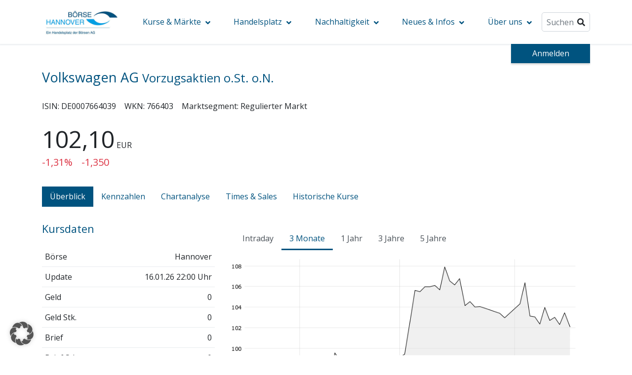

--- FILE ---
content_type: text/html; charset=UTF-8
request_url: https://www.boerse-hannover.de/aktien/DE0007664039/volkswagen-ag-vorzugsaktien-o-st-o-n/
body_size: 16940
content:
<!DOCTYPE html>
<html lang="de">
<head>
    <meta charset="UTF-8">
    <meta name="viewport" content="width=device-width, initial-scale=1, shrink-to-fit=no">
    <title>Aktien &#8211; DE0007664039 &#8211; Volkswagen AG Vorzugsaktien o.St. o.N. &#8211; Börse Hannover</title>
<meta name='robots' content='max-image-preview:large' />
<link rel="alternate" type="application/rss+xml" title="Börse Hannover &raquo; August 2021: Lyxor STOXX Europe 600 Travel &amp; Leisure-Kommentar-Feed" href="https://www.boerse-hannover.de/dus-etf-des-monats/august-2021-lyxor-stoxx-europe-600-travel-leisure-ucits-etf/feed/" />
<link rel='stylesheet' id='wp-block-library-css' href='https://www.boerse-hannover.de/wp-includes/css/dist/block-library/style.min.css?ver=6.6.4' media='all' />
<link rel='stylesheet' id='boeag-carousel-block-style-css' href='https://www.boerse-hannover.de/wp-content/mu-plugins/boeag-must-use/assets/css/boeag-carousel-block-style.min.css?ver=1724152052' media='all' />
<link rel='stylesheet' id='goyax-dynamic-chart-block-style-css' href='https://www.boerse-hannover.de/wp-content/mu-plugins/boeag-must-use/assets/css/goyax-dynamic-chart-block-style.min.css?ver=1724152052' media='all' />
<link rel='stylesheet' id='goyax-kurstabelle-style-css' href='https://www.boerse-hannover.de/wp-content/plugins/goyax-blocks/blocks/kurstabelle/index.css?ver=6.6.4' media='all' />
<style id='goyax-chart-style-inline-css'>


</style>
<style id='goyax-news-style-inline-css'>
.gx-news-list-group{font-size:var(--gx-fs-400)}.gx-news-list-group>div{padding-bottom:16px}.gx-news-list-group>div:not(:last-of-type){border-bottom:1px solid var(--gx-gray-300);margin-bottom:16px}.gx-news-list-group .last-diff,.gx-news-list-group p{margin:0}.gx-news-list-group .last-diff{gap:8px}.gx-news-list-group h5{font-size:var(--gx-fs-400);margin:0;padding:0}.flexed{align-items:center;display:flex;gap:16px}.news-container{padding-bottom:8px}.news-container.news-trimmed>p{display:-webkit-box;-webkit-line-clamp:2;-webkit-box-orient:vertical;overflow:hidden;text-overflow:ellipsis}.news-container a{color:#044949}.news-container span:first-of-type{color:#000505}.news-container:not(:last-of-type){border-bottom:1px solid var(--gx-gray-300);margin-bottom:8px}a.more-news i{display:inline-block}a.more-news:hover i{transform:translateX(.25rem);transition:transform .5s}.btn.btn-read-more{align-content:center;align-items:flex-end;background-color:transparent;color:var(--gx-clr-primary);display:inline-flex;gap:8px;justify-content:center;padding:0}.btn.btn-read-more:hover{box-shadow:none}.news-modal-container .modal-header{padding-block:4px}.news-line{align-items:center;display:flex;flex-direction:row;gap:1rem}.news-line .entity-title{font-size:var(--gx-fs-600,1.2rem)}

</style>
<link rel='stylesheet' id='boeag-main-block-style-css' href='https://www.boerse-hannover.de/wp-content/mu-plugins/boeag-must-use/assets/css/boeag-main-block-style.min.css?ver=1724152052' media='all' />
<link rel='stylesheet' id='theme_block_styles-css' href='https://www.boerse-hannover.de/wp-content/themes/boeag/assets/css/theme-blocks.min.css?ver=1724139829' media='all' />
<link rel='stylesheet' id='css_fontawesome-css' href='https://www.boerse-hannover.de/wp-content/themes/boeag/assets/vendors/font-awesome/fontawesome-5.7.1.min.css?ver=5.7.2' media='all' />
<link rel='stylesheet' id='google_font_libre_franklin-css' href='https://www.boerse-hannover.de/wp-content/themes/boeag/assets/vendors/google-fonts/google-fonts.css?ver=1724139829' media='all' />
<style id='global-styles-inline-css'>
:root{--wp--preset--aspect-ratio--square: 1;--wp--preset--aspect-ratio--4-3: 4/3;--wp--preset--aspect-ratio--3-4: 3/4;--wp--preset--aspect-ratio--3-2: 3/2;--wp--preset--aspect-ratio--2-3: 2/3;--wp--preset--aspect-ratio--16-9: 16/9;--wp--preset--aspect-ratio--9-16: 9/16;--wp--preset--color--black: #000000;--wp--preset--color--cyan-bluish-gray: #abb8c3;--wp--preset--color--white: #ffffff;--wp--preset--color--pale-pink: #f78da7;--wp--preset--color--vivid-red: #cf2e2e;--wp--preset--color--luminous-vivid-orange: #ff6900;--wp--preset--color--luminous-vivid-amber: #fcb900;--wp--preset--color--light-green-cyan: #7bdcb5;--wp--preset--color--vivid-green-cyan: #00d084;--wp--preset--color--pale-cyan-blue: #8ed1fc;--wp--preset--color--vivid-cyan-blue: #0693e3;--wp--preset--color--vivid-purple: #9b51e0;--wp--preset--gradient--vivid-cyan-blue-to-vivid-purple: linear-gradient(135deg,rgba(6,147,227,1) 0%,rgb(155,81,224) 100%);--wp--preset--gradient--light-green-cyan-to-vivid-green-cyan: linear-gradient(135deg,rgb(122,220,180) 0%,rgb(0,208,130) 100%);--wp--preset--gradient--luminous-vivid-amber-to-luminous-vivid-orange: linear-gradient(135deg,rgba(252,185,0,1) 0%,rgba(255,105,0,1) 100%);--wp--preset--gradient--luminous-vivid-orange-to-vivid-red: linear-gradient(135deg,rgba(255,105,0,1) 0%,rgb(207,46,46) 100%);--wp--preset--gradient--very-light-gray-to-cyan-bluish-gray: linear-gradient(135deg,rgb(238,238,238) 0%,rgb(169,184,195) 100%);--wp--preset--gradient--cool-to-warm-spectrum: linear-gradient(135deg,rgb(74,234,220) 0%,rgb(151,120,209) 20%,rgb(207,42,186) 40%,rgb(238,44,130) 60%,rgb(251,105,98) 80%,rgb(254,248,76) 100%);--wp--preset--gradient--blush-light-purple: linear-gradient(135deg,rgb(255,206,236) 0%,rgb(152,150,240) 100%);--wp--preset--gradient--blush-bordeaux: linear-gradient(135deg,rgb(254,205,165) 0%,rgb(254,45,45) 50%,rgb(107,0,62) 100%);--wp--preset--gradient--luminous-dusk: linear-gradient(135deg,rgb(255,203,112) 0%,rgb(199,81,192) 50%,rgb(65,88,208) 100%);--wp--preset--gradient--pale-ocean: linear-gradient(135deg,rgb(255,245,203) 0%,rgb(182,227,212) 50%,rgb(51,167,181) 100%);--wp--preset--gradient--electric-grass: linear-gradient(135deg,rgb(202,248,128) 0%,rgb(113,206,126) 100%);--wp--preset--gradient--midnight: linear-gradient(135deg,rgb(2,3,129) 0%,rgb(40,116,252) 100%);--wp--preset--font-size--small: 13px;--wp--preset--font-size--medium: 20px;--wp--preset--font-size--large: 36px;--wp--preset--font-size--x-large: 42px;--wp--preset--spacing--20: 0.44rem;--wp--preset--spacing--30: 0.67rem;--wp--preset--spacing--40: 1rem;--wp--preset--spacing--50: 1.5rem;--wp--preset--spacing--60: 2.25rem;--wp--preset--spacing--70: 3.38rem;--wp--preset--spacing--80: 5.06rem;--wp--preset--shadow--natural: 6px 6px 9px rgba(0, 0, 0, 0.2);--wp--preset--shadow--deep: 12px 12px 50px rgba(0, 0, 0, 0.4);--wp--preset--shadow--sharp: 6px 6px 0px rgba(0, 0, 0, 0.2);--wp--preset--shadow--outlined: 6px 6px 0px -3px rgba(255, 255, 255, 1), 6px 6px rgba(0, 0, 0, 1);--wp--preset--shadow--crisp: 6px 6px 0px rgba(0, 0, 0, 1);}:root { --wp--style--global--content-size: 1140px;--wp--style--global--wide-size: 1140px; }:where(body) { margin: 0; }.wp-site-blocks > .alignleft { float: left; margin-right: 2em; }.wp-site-blocks > .alignright { float: right; margin-left: 2em; }.wp-site-blocks > .aligncenter { justify-content: center; margin-left: auto; margin-right: auto; }:where(.is-layout-flex){gap: 0.5em;}:where(.is-layout-grid){gap: 0.5em;}.is-layout-flow > .alignleft{float: left;margin-inline-start: 0;margin-inline-end: 2em;}.is-layout-flow > .alignright{float: right;margin-inline-start: 2em;margin-inline-end: 0;}.is-layout-flow > .aligncenter{margin-left: auto !important;margin-right: auto !important;}.is-layout-constrained > .alignleft{float: left;margin-inline-start: 0;margin-inline-end: 2em;}.is-layout-constrained > .alignright{float: right;margin-inline-start: 2em;margin-inline-end: 0;}.is-layout-constrained > .aligncenter{margin-left: auto !important;margin-right: auto !important;}.is-layout-constrained > :where(:not(.alignleft):not(.alignright):not(.alignfull)){max-width: var(--wp--style--global--content-size);margin-left: auto !important;margin-right: auto !important;}.is-layout-constrained > .alignwide{max-width: var(--wp--style--global--wide-size);}body .is-layout-flex{display: flex;}.is-layout-flex{flex-wrap: wrap;align-items: center;}.is-layout-flex > :is(*, div){margin: 0;}body .is-layout-grid{display: grid;}.is-layout-grid > :is(*, div){margin: 0;}body{padding-top: 0px;padding-right: 0px;padding-bottom: 0px;padding-left: 0px;}a:where(:not(.wp-element-button)){text-decoration: none;}:root :where(a:where(:not(.wp-element-button)):hover){text-decoration: none;}:root :where(.wp-element-button, .wp-block-button__link){background-color: var(--wp--preset--color--vivid-cyan-blue);border-radius: 0.5rem;border-width: 0;color: #fff;font-family: inherit;font-size: inherit;line-height: inherit;padding: 0.5rem 1.2rem !important;text-decoration: none;}.has-black-color{color: var(--wp--preset--color--black) !important;}.has-cyan-bluish-gray-color{color: var(--wp--preset--color--cyan-bluish-gray) !important;}.has-white-color{color: var(--wp--preset--color--white) !important;}.has-pale-pink-color{color: var(--wp--preset--color--pale-pink) !important;}.has-vivid-red-color{color: var(--wp--preset--color--vivid-red) !important;}.has-luminous-vivid-orange-color{color: var(--wp--preset--color--luminous-vivid-orange) !important;}.has-luminous-vivid-amber-color{color: var(--wp--preset--color--luminous-vivid-amber) !important;}.has-light-green-cyan-color{color: var(--wp--preset--color--light-green-cyan) !important;}.has-vivid-green-cyan-color{color: var(--wp--preset--color--vivid-green-cyan) !important;}.has-pale-cyan-blue-color{color: var(--wp--preset--color--pale-cyan-blue) !important;}.has-vivid-cyan-blue-color{color: var(--wp--preset--color--vivid-cyan-blue) !important;}.has-vivid-purple-color{color: var(--wp--preset--color--vivid-purple) !important;}.has-black-background-color{background-color: var(--wp--preset--color--black) !important;}.has-cyan-bluish-gray-background-color{background-color: var(--wp--preset--color--cyan-bluish-gray) !important;}.has-white-background-color{background-color: var(--wp--preset--color--white) !important;}.has-pale-pink-background-color{background-color: var(--wp--preset--color--pale-pink) !important;}.has-vivid-red-background-color{background-color: var(--wp--preset--color--vivid-red) !important;}.has-luminous-vivid-orange-background-color{background-color: var(--wp--preset--color--luminous-vivid-orange) !important;}.has-luminous-vivid-amber-background-color{background-color: var(--wp--preset--color--luminous-vivid-amber) !important;}.has-light-green-cyan-background-color{background-color: var(--wp--preset--color--light-green-cyan) !important;}.has-vivid-green-cyan-background-color{background-color: var(--wp--preset--color--vivid-green-cyan) !important;}.has-pale-cyan-blue-background-color{background-color: var(--wp--preset--color--pale-cyan-blue) !important;}.has-vivid-cyan-blue-background-color{background-color: var(--wp--preset--color--vivid-cyan-blue) !important;}.has-vivid-purple-background-color{background-color: var(--wp--preset--color--vivid-purple) !important;}.has-black-border-color{border-color: var(--wp--preset--color--black) !important;}.has-cyan-bluish-gray-border-color{border-color: var(--wp--preset--color--cyan-bluish-gray) !important;}.has-white-border-color{border-color: var(--wp--preset--color--white) !important;}.has-pale-pink-border-color{border-color: var(--wp--preset--color--pale-pink) !important;}.has-vivid-red-border-color{border-color: var(--wp--preset--color--vivid-red) !important;}.has-luminous-vivid-orange-border-color{border-color: var(--wp--preset--color--luminous-vivid-orange) !important;}.has-luminous-vivid-amber-border-color{border-color: var(--wp--preset--color--luminous-vivid-amber) !important;}.has-light-green-cyan-border-color{border-color: var(--wp--preset--color--light-green-cyan) !important;}.has-vivid-green-cyan-border-color{border-color: var(--wp--preset--color--vivid-green-cyan) !important;}.has-pale-cyan-blue-border-color{border-color: var(--wp--preset--color--pale-cyan-blue) !important;}.has-vivid-cyan-blue-border-color{border-color: var(--wp--preset--color--vivid-cyan-blue) !important;}.has-vivid-purple-border-color{border-color: var(--wp--preset--color--vivid-purple) !important;}.has-vivid-cyan-blue-to-vivid-purple-gradient-background{background: var(--wp--preset--gradient--vivid-cyan-blue-to-vivid-purple) !important;}.has-light-green-cyan-to-vivid-green-cyan-gradient-background{background: var(--wp--preset--gradient--light-green-cyan-to-vivid-green-cyan) !important;}.has-luminous-vivid-amber-to-luminous-vivid-orange-gradient-background{background: var(--wp--preset--gradient--luminous-vivid-amber-to-luminous-vivid-orange) !important;}.has-luminous-vivid-orange-to-vivid-red-gradient-background{background: var(--wp--preset--gradient--luminous-vivid-orange-to-vivid-red) !important;}.has-very-light-gray-to-cyan-bluish-gray-gradient-background{background: var(--wp--preset--gradient--very-light-gray-to-cyan-bluish-gray) !important;}.has-cool-to-warm-spectrum-gradient-background{background: var(--wp--preset--gradient--cool-to-warm-spectrum) !important;}.has-blush-light-purple-gradient-background{background: var(--wp--preset--gradient--blush-light-purple) !important;}.has-blush-bordeaux-gradient-background{background: var(--wp--preset--gradient--blush-bordeaux) !important;}.has-luminous-dusk-gradient-background{background: var(--wp--preset--gradient--luminous-dusk) !important;}.has-pale-ocean-gradient-background{background: var(--wp--preset--gradient--pale-ocean) !important;}.has-electric-grass-gradient-background{background: var(--wp--preset--gradient--electric-grass) !important;}.has-midnight-gradient-background{background: var(--wp--preset--gradient--midnight) !important;}.has-small-font-size{font-size: var(--wp--preset--font-size--small) !important;}.has-medium-font-size{font-size: var(--wp--preset--font-size--medium) !important;}.has-large-font-size{font-size: var(--wp--preset--font-size--large) !important;}.has-x-large-font-size{font-size: var(--wp--preset--font-size--x-large) !important;}
:where(.wp-block-post-template.is-layout-flex){gap: 1.25em;}:where(.wp-block-post-template.is-layout-grid){gap: 1.25em;}
:where(.wp-block-columns.is-layout-flex){gap: 2em;}:where(.wp-block-columns.is-layout-grid){gap: 2em;}
:root :where(.wp-block-pullquote){border-right-style: none;border-left-style: none;font-size: inherit;line-height: 1.6;padding-top: 2.5em;padding-bottom: 2.5em;}
:root :where(.wp-block-file .wp-element-button,.wp-block-file  .wp-block-button__link){background-color: var(--wp--preset--color--vivid-cyan-blue);border-radius: 0.5rem;border-width: 1px;border-style: solid;padding: 0.25rem 1rem !important;}
:root :where(.wp-block-file .wp-element-button:hover,.wp-block-file  .wp-block-button__link:hover){background-color: transparent;color: var(--wp--preset--color--vivid-cyan-blue);text-decoration: none!important;}
</style>
<style id='wp-block-library-theme-inline-css'>
.wp-block-audio :where(figcaption){color:#555;font-size:13px;text-align:center}.is-dark-theme .wp-block-audio :where(figcaption){color:#ffffffa6}.wp-block-audio{margin:0 0 1em}.wp-block-code{border:1px solid #ccc;border-radius:4px;font-family:Menlo,Consolas,monaco,monospace;padding:.8em 1em}.wp-block-embed :where(figcaption){color:#555;font-size:13px;text-align:center}.is-dark-theme .wp-block-embed :where(figcaption){color:#ffffffa6}.wp-block-embed{margin:0 0 1em}.blocks-gallery-caption{color:#555;font-size:13px;text-align:center}.is-dark-theme .blocks-gallery-caption{color:#ffffffa6}:root :where(.wp-block-image figcaption){color:#555;font-size:13px;text-align:center}.is-dark-theme :root :where(.wp-block-image figcaption){color:#ffffffa6}.wp-block-image{margin:0 0 1em}.wp-block-pullquote{border-bottom:4px solid;border-top:4px solid;color:currentColor;margin-bottom:1.75em}.wp-block-pullquote cite,.wp-block-pullquote footer,.wp-block-pullquote__citation{color:currentColor;font-size:.8125em;font-style:normal;text-transform:uppercase}.wp-block-quote{border-left:.25em solid;margin:0 0 1.75em;padding-left:1em}.wp-block-quote cite,.wp-block-quote footer{color:currentColor;font-size:.8125em;font-style:normal;position:relative}.wp-block-quote.has-text-align-right{border-left:none;border-right:.25em solid;padding-left:0;padding-right:1em}.wp-block-quote.has-text-align-center{border:none;padding-left:0}.wp-block-quote.is-large,.wp-block-quote.is-style-large,.wp-block-quote.is-style-plain{border:none}.wp-block-search .wp-block-search__label{font-weight:700}.wp-block-search__button{border:1px solid #ccc;padding:.375em .625em}:where(.wp-block-group.has-background){padding:1.25em 2.375em}.wp-block-separator.has-css-opacity{opacity:.4}.wp-block-separator{border:none;border-bottom:2px solid;margin-left:auto;margin-right:auto}.wp-block-separator.has-alpha-channel-opacity{opacity:1}.wp-block-separator:not(.is-style-wide):not(.is-style-dots){width:100px}.wp-block-separator.has-background:not(.is-style-dots){border-bottom:none;height:1px}.wp-block-separator.has-background:not(.is-style-wide):not(.is-style-dots){height:2px}.wp-block-table{margin:0 0 1em}.wp-block-table td,.wp-block-table th{word-break:normal}.wp-block-table :where(figcaption){color:#555;font-size:13px;text-align:center}.is-dark-theme .wp-block-table :where(figcaption){color:#ffffffa6}.wp-block-video :where(figcaption){color:#555;font-size:13px;text-align:center}.is-dark-theme .wp-block-video :where(figcaption){color:#ffffffa6}.wp-block-video{margin:0 0 1em}:root :where(.wp-block-template-part.has-background){margin-bottom:0;margin-top:0;padding:1.25em 2.375em}
</style>
<link rel='stylesheet' id='goyax-blocks-style-css' href='https://www.boerse-hannover.de/wp-content/plugins/goyax-blocks/assets/client.css?ver=fbb750fd312778403036' media='all' />
<link rel='stylesheet' id='css_bootstrap-css' href='https://www.boerse-hannover.de/wp-content/themes/boeag/assets/css/bootstrap.min.css?ver=1724139829' media='all' />
<link rel='stylesheet' id='css_boeag_main-css' href='https://www.boerse-hannover.de/wp-content/themes/boeag/assets/css/styles.min.css?ver=1724139829' media='all' />
<link rel='stylesheet' id='borlabs-cookie-custom-css' href='https://www.boerse-hannover.de/wp-content/cache/borlabs-cookie/12/borlabs-cookie-12-de.css?ver=3.3.23-76' media='all' />
<link rel='stylesheet' id='css_bootstrap_datatables-css' href='https://www.boerse-hannover.de/wp-content/themes/boeag/assets/vendors/datatables/1.10.21/css/dataTables.bootstrap4.min.css' media='all' />
<script data-no-optimize="1" data-no-minify="1" data-cfasync="false" src="https://www.boerse-hannover.de/wp-content/cache/borlabs-cookie/12/borlabs-cookie-config-de.json.js?ver=3.3.23-74" id="borlabs-cookie-config-js"></script>
<link rel="https://api.w.org/" href="https://www.boerse-hannover.de/wp-json/" /><link rel="alternate" title="JSON" type="application/json" href="https://www.boerse-hannover.de/wp-json/wp/v2/posts/6397" /><link rel="canonical" href="https://www.boerse-hannover.de/dus-etf-des-monats/august-2021-lyxor-stoxx-europe-600-travel-leisure-ucits-etf/" />
<link rel='shortlink' href='https://www.boerse-hannover.de/?p=6397' />
<link rel="alternate" title="oEmbed (JSON)" type="application/json+oembed" href="https://www.boerse-hannover.de/wp-json/oembed/1.0/embed?url=https%3A%2F%2Fwww.boerse-hannover.de%2Fdus-etf-des-monats%2Faugust-2021-lyxor-stoxx-europe-600-travel-leisure-ucits-etf%2F" />
<link rel="alternate" title="oEmbed (XML)" type="text/xml+oembed" href="https://www.boerse-hannover.de/wp-json/oembed/1.0/embed?url=https%3A%2F%2Fwww.boerse-hannover.de%2Fdus-etf-des-monats%2Faugust-2021-lyxor-stoxx-europe-600-travel-leisure-ucits-etf%2F&#038;format=xml" />
<link rel="icon" href="https://www.boerse-hannover.de/wp-content/uploads/sites/11/2021/03/cropped-logo-boeag-fav-32x32.png" sizes="32x32" />
<link rel="icon" href="https://www.boerse-hannover.de/wp-content/uploads/sites/11/2021/03/cropped-logo-boeag-fav-192x192.png" sizes="192x192" />
<link rel="apple-touch-icon" href="https://www.boerse-hannover.de/wp-content/uploads/sites/11/2021/03/cropped-logo-boeag-fav-180x180.png" />
<meta name="msapplication-TileImage" content="https://www.boerse-hannover.de/wp-content/uploads/sites/11/2021/03/cropped-logo-boeag-fav-270x270.png" />
</head>
<body class="post-template-default page page-id-6397 instrument-page">
        <nav class="navbar navbar-expand-lg" id="main-nav">
        <div class="container">
        <a class="navbar-brand" href="https://www.boerse-hannover.de" style="background-image: url('https://www.boerse-hannover.de/wp-content/uploads/sites/11/2021/02/cropped-Logo-HANNOVER-370x250px.jpg');"></a>            <button data-toggle="collapse" class="navbar-toggler collapsed" data-target="#navcol-1">
                <span class="sr-only">Toggle navigation</span>
                <span class="navbar-toggler-icon"></span>
            </button>
            <div class="collapse navbar-collapse" id="navcol-1">
            <ul id="menu-hauptmenu" class="menu mr-auto"><li id="menu-item-18" class="menu-item menu-item-type-custom menu-item-object-custom menu-item-has-children menu-item-18"><a href="#">Kurse &amp; Märkte</a>
<ul class="sub-menu">
	<li id="menu-item-214" class="menu-item menu-item-type-post_type menu-item-object-page menu-item-has-children menu-item-214"><a href="https://www.boerse-hannover.de/aktien/">Aktien</a>
	<ul class="sub-menu">
		<li id="menu-item-1968" class="menu-item menu-item-type-post_type menu-item-object-page menu-item-1968"><a href="https://www.boerse-hannover.de/dax/">DAX Indizes</a></li>
		<li id="menu-item-5170" class="menu-item menu-item-type-post_type menu-item-object-page menu-item-5170"><a href="https://www.boerse-hannover.de/auslandsindizes/">Auslandsindizes</a></li>
		<li id="menu-item-7330" class="menu-item menu-item-type-post_type menu-item-object-page menu-item-7330"><a href="https://www.boerse-hannover.de/nachhaltigkeits-indizes/">Nachhaltigkeits-Indizes</a></li>
	</ul>
</li>
	<li id="menu-item-219" class="menu-item menu-item-type-post_type menu-item-object-page menu-item-has-children menu-item-219"><a href="https://www.boerse-hannover.de/anleihen/">Anleihen</a>
	<ul class="sub-menu">
		<li id="menu-item-5873" class="menu-item menu-item-type-post_type menu-item-object-page menu-item-5873"><a href="https://www.boerse-hannover.de/anleihen-detailsuche/">Detailsuche Anleihen</a></li>
	</ul>
</li>
	<li id="menu-item-7614" class="menu-item menu-item-type-post_type menu-item-object-page menu-item-has-children menu-item-7614"><a href="https://www.boerse-hannover.de/fonds/">Investmentfonds</a>
	<ul class="sub-menu">
		<li id="menu-item-7636" class="menu-item menu-item-type-post_type menu-item-object-page menu-item-7636"><a href="https://www.boerse-hannover.de/fondshandel-hannover/">Fondshandel Hannover</a></li>
		<li id="menu-item-5874" class="menu-item menu-item-type-post_type menu-item-object-page menu-item-5874"><a href="https://www.boerse-hannover.de/?page_id=5805">Detailsuche Fonds</a></li>
	</ul>
</li>
	<li id="menu-item-7737" class="menu-item menu-item-type-post_type menu-item-object-page menu-item-7737"><a href="https://www.boerse-hannover.de/etfs/">ETFs</a></li>
	<li id="menu-item-337" class="menu-item menu-item-type-post_type menu-item-object-page menu-item-337"><a href="https://www.boerse-hannover.de/neueinfuehrungen/">Neueinführungen</a></li>
	<li id="menu-item-230" class="menu-item menu-item-type-post_type menu-item-object-page menu-item-has-children menu-item-230"><a href="https://www.boerse-hannover.de/kursblatt/">Kursblatt &amp; Co.</a>
	<ul class="sub-menu">
		<li id="menu-item-1862" class="menu-item menu-item-type-post_type menu-item-object-page menu-item-1862"><a href="https://www.boerse-hannover.de/kursblatt/">Kursblatt inkl. Bekanntmachungen</a></li>
		<li id="menu-item-1861" class="menu-item menu-item-type-post_type menu-item-object-page menu-item-1861"><a href="https://www.boerse-hannover.de/boersenpflichtblaetter/">Börsenpflichtblätter</a></li>
	</ul>
</li>
	<li id="menu-item-466" class="menu-item menu-item-type-custom menu-item-object-custom menu-item-466"><a href="/Aussetzungen">Aussetzungen</a></li>
</ul>
</li>
<li id="menu-item-879" class="menu-item menu-item-type-custom menu-item-object-custom menu-item-has-children menu-item-879"><a href="#">Handelsplatz</a>
<ul class="sub-menu">
	<li id="menu-item-7910" class="menu-item menu-item-type-post_type menu-item-object-page menu-item-7910"><a href="https://www.boerse-hannover.de/nisax/">NISAX</a></li>
	<li id="menu-item-8203" class="menu-item menu-item-type-post_type menu-item-object-page menu-item-8203"><a href="https://www.boerse-hannover.de/handelskalender-und-handelszeiten-2026/">Handelskalender</a></li>
	<li id="menu-item-6490" class="menu-item menu-item-type-custom menu-item-object-custom menu-item-has-children menu-item-6490"><a href="#">Regelwerke &amp; Co.</a>
	<ul class="sub-menu">
		<li id="menu-item-6491" class="menu-item menu-item-type-post_type menu-item-object-page menu-item-6491"><a href="https://www.boerse-hannover.de/regelwerke-2/">Regelwerke</a></li>
		<li id="menu-item-7357" class="menu-item menu-item-type-post_type menu-item-object-page menu-item-7357"><a href="https://www.boerse-hannover.de/handelstransparenz/">Handelstransparenz</a></li>
		<li id="menu-item-263" class="menu-item menu-item-type-post_type menu-item-object-page menu-item-263"><a href="https://www.boerse-hannover.de/fremdwaehrungsanleihen/">Fremdwährungsanleihen</a></li>
	</ul>
</li>
	<li id="menu-item-7232" class="menu-item menu-item-type-post_type menu-item-object-page menu-item-has-children menu-item-7232"><a href="https://www.boerse-hannover.de/mittelstandsboerse-deutschland/">Mittelstandsbörse Deutschland</a>
	<ul class="sub-menu">
		<li id="menu-item-7233" class="menu-item menu-item-type-post_type menu-item-object-page menu-item-7233"><a href="https://www.boerse-hannover.de/msd-anleger/">Anleger</a></li>
		<li id="menu-item-7231" class="menu-item menu-item-type-post_type menu-item-object-page menu-item-7231"><a href="https://www.boerse-hannover.de/msd-unternehmen/">Unternehmen</a></li>
	</ul>
</li>
	<li id="menu-item-8037" class="menu-item menu-item-type-custom menu-item-object-custom menu-item-8037"><a href="https://european-investor-exchange.com/">European Investor Exchange</a></li>
</ul>
</li>
<li id="menu-item-7319" class="menu-item menu-item-type-post_type menu-item-object-page menu-item-has-children menu-item-7319"><a href="https://www.boerse-hannover.de/nachhaltigkeit/">Nachhaltigkeit</a>
<ul class="sub-menu">
	<li id="menu-item-6575" class="menu-item menu-item-type-post_type menu-item-object-page menu-item-has-children menu-item-6575"><a href="https://www.boerse-hannover.de/nachhaltigkeit/gcx/">Global Challenges Index</a>
	<ul class="sub-menu">
		<li id="menu-item-7184" class="menu-item menu-item-type-post_type menu-item-object-page menu-item-7184"><a href="https://www.boerse-hannover.de/nachhaltigkeit/gcx/gcx-produkte/">Produkte GCX</a></li>
		<li id="menu-item-6063" class="menu-item menu-item-type-post_type menu-item-object-page menu-item-6063"><a href="https://www.boerse-hannover.de/nachhaltigkeit/gcx/gcx-einzelwerte/">Einzelwerte</a></li>
		<li id="menu-item-7185" class="menu-item menu-item-type-post_type menu-item-object-page menu-item-7185"><a href="https://www.boerse-hannover.de/nachhaltigkeit/gcx/gcx-kriterien/">Ausschlusskriterien</a></li>
		<li id="menu-item-7188" class="menu-item menu-item-type-post_type menu-item-object-page menu-item-7188"><a href="https://www.boerse-hannover.de/nachhaltigkeit/gcx/gcx-auswahlprozess/">Auswahlprozess</a></li>
		<li id="menu-item-7186" class="menu-item menu-item-type-post_type menu-item-object-page menu-item-7186"><a href="https://www.boerse-hannover.de/nachhaltigkeit/gcx/gcx-beirat/">Beirat</a></li>
		<li id="menu-item-7478" class="menu-item menu-item-type-post_type menu-item-object-page menu-item-7478"><a href="https://www.boerse-hannover.de/nachhaltigkeit/gcx-historie/">Historie</a></li>
		<li id="menu-item-7189" class="menu-item menu-item-type-post_type menu-item-object-page menu-item-7189"><a href="https://www.boerse-hannover.de/nachhaltigkeit/gcx/gcx-fragenantworten/">FAQ</a></li>
	</ul>
</li>
	<li id="menu-item-7863" class="menu-item menu-item-type-post_type menu-item-object-page menu-item-has-children menu-item-7863"><a href="https://www.boerse-hannover.de/nachhaltigkeit/gcxpa/">GCX Paris Aligned</a>
	<ul class="sub-menu">
		<li id="menu-item-7864" class="menu-item menu-item-type-custom menu-item-object-custom menu-item-7864"><a href="https://www.boerse-hannover.de/produkte/bantleon-gcx-pa/">Produkte GCX PA</a></li>
		<li id="menu-item-7873" class="menu-item menu-item-type-post_type menu-item-object-page menu-item-7873"><a href="https://www.boerse-hannover.de/gcxpa-einzelwerte/">Einzelwerte</a></li>
	</ul>
</li>
	<li id="menu-item-6576" class="menu-item menu-item-type-post_type menu-item-object-page menu-item-has-children menu-item-6576"><a href="https://www.boerse-hannover.de/nachhaltigkeit/gevx/">Global Ethical Values Index</a>
	<ul class="sub-menu">
		<li id="menu-item-7669" class="menu-item menu-item-type-post_type menu-item-object-page menu-item-7669"><a href="https://www.boerse-hannover.de/nachhaltigkeit/gevx/gevx-produkte-2/">Produkte GEVX</a></li>
		<li id="menu-item-7210" class="menu-item menu-item-type-post_type menu-item-object-page menu-item-7210"><a href="https://www.boerse-hannover.de/nachhaltigkeit/gevx/gevx-einzelwerte/">Einzelwerte</a></li>
		<li id="menu-item-7312" class="menu-item menu-item-type-post_type menu-item-object-page menu-item-7312"><a href="https://www.boerse-hannover.de/gevx-ausschlusskriterien/">Ausschlusskriterien</a></li>
		<li id="menu-item-7313" class="menu-item menu-item-type-post_type menu-item-object-page menu-item-7313"><a href="https://www.boerse-hannover.de/nachhaltigkeit/gevx/gevx-auswahlprozess/">Auswahlprozess</a></li>
	</ul>
</li>
	<li id="menu-item-7187" class="menu-item menu-item-type-post_type menu-item-object-page menu-item-has-children menu-item-7187"><a href="https://www.boerse-hannover.de/nachhaltigkeit/gcc/">Global Challenges Corporates</a>
	<ul class="sub-menu">
		<li id="menu-item-7784" class="menu-item menu-item-type-post_type menu-item-object-page menu-item-7784"><a href="https://www.boerse-hannover.de/nachhaltigkeit/gcc/gcc-produkte/">Produkte GCC</a></li>
	</ul>
</li>
	<li id="menu-item-7152" class="menu-item menu-item-type-post_type menu-item-object-page menu-item-7152"><a href="https://www.boerse-hannover.de/green-bonds/">Green Bonds</a></li>
	<li id="menu-item-7391" class="menu-item menu-item-type-post_type menu-item-object-page menu-item-7391"><a href="https://www.boerse-hannover.de/presse-nachhaltigkeit/">Presse Nachhaltigkeit</a></li>
</ul>
</li>
<li id="menu-item-19" class="menu-item menu-item-type-custom menu-item-object-custom menu-item-has-children menu-item-19"><a href="#">Neues &amp; Infos</a>
<ul class="sub-menu">
	<li id="menu-item-7392" class="menu-item menu-item-type-post_type menu-item-object-page menu-item-7392"><a href="https://www.boerse-hannover.de/aktuelles-han/">Aktuelles</a></li>
	<li id="menu-item-8099" class="menu-item menu-item-type-post_type menu-item-object-page menu-item-8099"><a href="https://www.boerse-hannover.de/wahl-zum-boersenrat-der-boerse-hannover-amtszeit-2026-bis-2028/">Börsenratswahl 2025</a></li>
	<li id="menu-item-686" class="menu-item menu-item-type-post_type menu-item-object-page menu-item-686"><a href="https://www.boerse-hannover.de/market-news/">Market News</a></li>
	<li id="menu-item-112" class="menu-item menu-item-type-post_type menu-item-object-page menu-item-112"><a href="https://www.boerse-hannover.de/presse/">Presse</a></li>
	<li id="menu-item-699" class="menu-item menu-item-type-post_type menu-item-object-page menu-item-699"><a href="https://www.boerse-hannover.de/newsletter/">Newsletter</a></li>
	<li id="menu-item-256" class="menu-item menu-item-type-post_type menu-item-object-page menu-item-256"><a href="https://www.boerse-hannover.de/termine/">Termine</a></li>
	<li id="menu-item-8067" class="menu-item menu-item-type-post_type menu-item-object-page menu-item-8067"><a href="https://www.boerse-hannover.de/boersenlexikon/">Börsenlexikon</a></li>
</ul>
</li>
<li id="menu-item-20" class="menu-item menu-item-type-custom menu-item-object-custom menu-item-has-children menu-item-20"><a href="#">Über uns</a>
<ul class="sub-menu">
	<li id="menu-item-108" class="menu-item menu-item-type-post_type menu-item-object-page menu-item-108"><a href="https://www.boerse-hannover.de/kontakt/">Kontakt und Anfahrt</a></li>
	<li id="menu-item-82" class="menu-item menu-item-type-post_type menu-item-object-page menu-item-82"><a href="https://www.boerse-hannover.de/drei-boersen-unter-einem-dach/">BÖAG Börsen AG</a></li>
	<li id="menu-item-110" class="menu-item menu-item-type-post_type menu-item-object-page menu-item-110"><a href="https://www.boerse-hannover.de/gremien/">Gremien/Organe</a></li>
	<li id="menu-item-7736" class="menu-item menu-item-type-post_type menu-item-object-page menu-item-7736"><a href="https://www.boerse-hannover.de/handelsteilnehmer/">Handelsteilnehmer</a></li>
	<li id="menu-item-1505" class="menu-item menu-item-type-post_type menu-item-object-page menu-item-1505"><a href="https://www.boerse-hannover.de/skontrofuehrer/">Skontroführer</a></li>
	<li id="menu-item-252" class="menu-item menu-item-type-post_type menu-item-object-page menu-item-252"><a href="https://www.boerse-hannover.de/historie/">Historie</a></li>
</ul>
</li>
</ul>                <div id="main-searchform">
                    <input type="search" class="form-control boeag-search-input" placeholder="Suchen" aria-label="Suche" aria-describedby="main-search-action">
                    <i class="fas fa-search pr-2 pl-1" aria-hidden="true"></i>
                    <div class="searchResults"></div>
                </div>
            </div>
        </div>
    </nav>

    <main>
        
<div class="container">
    <div class="row  row-client-login">
        <div class="col client-notice">&nbsp;</div>
        <div class='col-5 col-sm-3 col-lg-2 col-client'><div><a href="https://www.boerse-hannover.de/anmelden" class="btn btn-client-login">Anmelden</a></div></div>    </div>
</div><div class="container">

<div class="row mb-3"
    id="instrument-header"
    data-wkn="766403"
    data-isincode="DE0007664039.han"
    data-typeurl="aktien"
    data-einheitscode="1"
    data-waehrung="EUR"
    data-unit="EUR"
>
    <div class="col-12">
        <h2>Volkswagen AG <small>Vorzugsaktien o.St. o.N.</small></h2>
                <div class="row-isin-wkn isin-wkn">
            <div>
            <span>ISIN: <strong>DE0007664039</strong></span>
             <span>WKN: <strong>766403</strong> </span> <span>Marktsegment: <strong>Regulierter Markt</strong> </span>            </div>
                    </div>
    </div>
    <div class="col-12">
        <p class="aktiver-kurs">
            <span class="display-5">102,10</span>
            <span> EUR</span>
        </p>
        <p class='aktiver-kurs-diff text-danger'>
            <span>-1,31%</span>
            <span>-1,350</span>
        </p>
    </div>
</div>
    <div class="row">
        <div class="col">
            
            <div id="instrument-tabs">
                <ul class="nav nav-pills mb-3" role="tablist">
                    <li class="nav-item" data-target="ueberblick">
                        <a class="nav-link active" role="tab" aria-selected="true" data-toggle="pill"
                            href="#instrument-ueberblick" aria-controls="instrument-ueberblick" id="instrument-ueberblick-tab"
                        >
                            Überblick
                        </a>
                    </li>
                    <li class="nav-item" data-target="kennzahlen">
                        <a class="nav-link" role="tab" aria-selected="false" data-toggle="pill"
                            href="#instrument-kennzahlen" aria-controls="instrument-kennzahlen" id="instrument-kennzahlen-tab"
                        >
                            Kennzahlen
                        </a>
                    </li>
                    <li class="nav-item" data-target="chartanalyse">
                        <a class="nav-link" role="tab" aria-selected="false" data-toggle="pill"
                            href="#instrument-chart" aria-controls="instrument-chart" id="instrument-chart-tab"
                        >
                            Chartanalyse
                        </a>
                    </li>
                                        <li class="nav-item" data-target="times-and-sales">
                        <a class="nav-link" role="tab" aria-selected="false" data-toggle="pill"
                            href="#instrument-times-and-sales" aria-controls="instrument-times-and-sales" id="instrument-times-and-sales-tab"
                        >
                            Times &amp; Sales
                        </a>
                    </li>
                                        <li class="nav-item" data-target="historie">
                        <a class="nav-link" role="tab" aria-selected="false" data-toggle="pill"
                            href="#instrument-historie" aria-controls="instrument-historie" id="instrument-historie-tab"
                        >
                            Historische Kurse
                        </a>
                    </li>
                </ul>
            </div>

            <div class="tab-content pt-3" id="instrument-content-area">
                <div class="tab-pane fade show active" role="tabpanel" id="instrument-ueberblick" aria-labelledby="instrument-ueberblick-tab">
                    <div class="row">
                        <div class="col-lg-4 instrument-overview-first">
                            <div class="d-lg-none">
                                <div class="card multicards">
                                    <div class="card-header">
                                        <ul class="nav nav-tabs card-header-tabs" role="tablist">
                                        <li class="nav-item" data-slide-to="0">
                <a class="nav-link " data-toggle="tab" role="tab" id="chart-1d-tab" aria-controls="chart-1d" aria-selected="true" href="#chart-1d">Intraday</a>
            </li><li class="nav-item" data-slide-to="1">
                <a class="nav-link active" data-toggle="tab" role="tab" id="chart-3m-tab" aria-controls="chart-3m" aria-selected="true" href="#chart-3m">3 Monate</a>
            </li><li class="nav-item" data-slide-to="2">
                <a class="nav-link " data-toggle="tab" role="tab" id="chart-1y-tab" aria-controls="chart-1y" aria-selected="true" href="#chart-1y">1 Jahr</a>
            </li><li class="nav-item" data-slide-to="3">
                <a class="nav-link " data-toggle="tab" role="tab" id="chart-3y-tab" aria-controls="chart-3y" aria-selected="true" href="#chart-3y">3 Jahre</a>
            </li><li class="nav-item" data-slide-to="4">
                <a class="nav-link " data-toggle="tab" role="tab" id="chart-5y-tab" aria-controls="chart-5y" aria-selected="true" href="#chart-5y">5 Jahre</a>
            </li>                                        </ul>
                                    </div>
                                </div>
                                <div class="tab-content card-body">
                                <div class="tab-pane fade " id="chart-1d" role="tabpanel" aria-labelledby="chart-1d-tab">
                <img src="https://www.boerse-hannover.de/chart/?code=DE0007664039.han&size=800*500&span=1d" width="100%" class="img-fluid" alt=" - 1d">
            </div><div class="tab-pane fade show active" id="chart-3m" role="tabpanel" aria-labelledby="chart-3m-tab">
                <img src="https://www.boerse-hannover.de/chart/?code=DE0007664039.han&size=800*500&span=3m" width="100%" class="img-fluid" alt="show active - 3m">
            </div><div class="tab-pane fade " id="chart-1y" role="tabpanel" aria-labelledby="chart-1y-tab">
                <img src="https://www.boerse-hannover.de/chart/?code=DE0007664039.han&size=800*500&span=1y" width="100%" class="img-fluid" alt=" - 1y">
            </div><div class="tab-pane fade " id="chart-3y" role="tabpanel" aria-labelledby="chart-3y-tab">
                <img src="https://www.boerse-hannover.de/chart/?code=DE0007664039.han&size=800*500&span=3y" width="100%" class="img-fluid" alt=" - 3y">
            </div><div class="tab-pane fade " id="chart-5y" role="tabpanel" aria-labelledby="chart-5y-tab">
                <img src="https://www.boerse-hannover.de/chart/?code=DE0007664039.han&size=800*500&span=5y" width="100%" class="img-fluid" alt=" - 5y">
            </div>                                </div>
                            </div>
                                                    <h4>Kursdaten</h4>
                            <ul class="list-group boeag-list-group list-group-compact">
                                <li class="list-group-item d-flex justify-content-between align-items-center ">
                                            Börse <span>Hannover</span> </li><li class="list-group-item d-flex justify-content-between align-items-center ">
                                            Update <span>16.01.26 22:00 Uhr</span> </li><li class="list-group-item d-flex justify-content-between align-items-center ">
                                            Geld <span>0</span> </li><li class="list-group-item d-flex justify-content-between align-items-center ">
                                            Geld Stk. <span>0</span> </li><li class="list-group-item d-flex justify-content-between align-items-center ">
                                            Brief <span>0</span> </li><li class="list-group-item d-flex justify-content-between align-items-center ">
                                            Brief Stk. <span>0</span> </li><li class="list-group-item d-flex justify-content-between align-items-center ">
                                            Spread <span>0</span> </li><li class="list-group-item d-flex justify-content-between align-items-center list-group-separator-top">
                                            Letzter <span>102,10</span> </li><li class="list-group-item d-flex justify-content-between align-items-center ">
                                            Änderung <span><span class="text-danger">-1,31 %</span></span> </li><li class="list-group-item d-flex justify-content-between align-items-center ">
                                            Stand <span>16.01.26 08:16 Uhr</span> </li><li class="list-group-item d-flex justify-content-between align-items-center ">
                                            Eröffnung <span>102,10</span> </li><li class="list-group-item d-flex justify-content-between align-items-center ">
                                            Vortag <span>103,45</span> </li><li class="list-group-item d-flex justify-content-between align-items-center list-group-separator-top">
                                            Gehandelt Stücke <span>0</span> </li><li class="list-group-item d-flex justify-content-between align-items-center ">
                                            Gehandelt Umsatz <span>0</span> </li><li class="list-group-item d-flex justify-content-between align-items-center ">
                                            Tageshoch <span>102,10</span> </li><li class="list-group-item d-flex justify-content-between align-items-center ">
                                            Tagestief <span>102,10</span> </li><li class="list-group-item d-flex justify-content-between align-items-center ">
                                            52W Hoch <span>112,75 (11.03.25)</span> </li><li class="list-group-item d-flex justify-content-between align-items-center ">
                                            52W Tief <span>83,18 (07.04.25)</span> </li>                            </ul>                             <h4 class="mt-50">Stammdaten</h4>
                            <ul class="list-group boeag-list-group list-group-compact">
                                <li class="list-group-item d-flex justify-content-between align-items-center">
                                        Wertpapiertyp <span>Vorzugsaktien</span> </li><li class="list-group-item d-flex justify-content-between align-items-center">
                                        ISIN <span>DE0007664039</span> </li><li class="list-group-item d-flex justify-content-between align-items-center">
                                        WKN <span>766403</span> </li><li class="list-group-item d-flex justify-content-between align-items-center">
                                        Währung <span>EUR</span> </li><li class="list-group-item d-flex justify-content-between align-items-center">
                                        Erstnotierung <span>25.02.2008</span> </li><li class="list-group-item d-flex justify-content-between align-items-center">
                                        Gründungsjahr <span>1938</span> </li><li class="list-group-item d-flex justify-content-between align-items-center">
                                        Geschäftsjahr <span>31.12.</span> </li>                            </ul>                             <h4 class="mt-50">Fundamentaldaten</h4>
                            <ul class="list-group boeag-list-group list-group-compact">
                                <li class="list-group-item d-flex justify-content-between align-items-center">
                                        Branche <span>Fahrzeug-u.Masch.-Bau</span> </li><li class="list-group-item d-flex justify-content-between align-items-center">
                                        Marktkapital. <span>21,05 Mrd. EUR</span> </li><li class="list-group-item d-flex justify-content-between align-items-center">
                                        Stücke <span>206.205.445</span> </li><li class="list-group-item d-flex justify-content-between align-items-center">
                                        Eigenkapital <span>1,28 Mrd. EUR</span> </li><li class="list-group-item d-flex justify-content-between align-items-center">
                                        Mitarbeiterzahl <span>501.956</span> </li><li class="list-group-item d-flex justify-content-between align-items-center">
                                        Hauptversammlung <span>18.06.2026</span> </li>                            </ul>                         </div>

                        <div class="col-lg-8 instrument-overview-second">
                            
                            <div class="d-none d-lg-block">
                                <div class="card multicards">
                                    <div class="card-header">
                                        <ul class="nav nav-tabs card-header-tabs" role="tablist">
                                        <li class="nav-item" data-slide-to="0">
                <a class="nav-link " data-toggle="tab" role="tab" id="chart-1d-tab-lg" aria-controls="chart-1d-lg" aria-selected="true" href="#chart-1d-lg">Intraday</a>
            </li><li class="nav-item" data-slide-to="1">
                <a class="nav-link active" data-toggle="tab" role="tab" id="chart-3m-tab-lg" aria-controls="chart-3m-lg" aria-selected="true" href="#chart-3m-lg">3 Monate</a>
            </li><li class="nav-item" data-slide-to="2">
                <a class="nav-link " data-toggle="tab" role="tab" id="chart-1y-tab-lg" aria-controls="chart-1y-lg" aria-selected="true" href="#chart-1y-lg">1 Jahr</a>
            </li><li class="nav-item" data-slide-to="3">
                <a class="nav-link " data-toggle="tab" role="tab" id="chart-3y-tab-lg" aria-controls="chart-3y-lg" aria-selected="true" href="#chart-3y-lg">3 Jahre</a>
            </li><li class="nav-item" data-slide-to="4">
                <a class="nav-link " data-toggle="tab" role="tab" id="chart-5y-tab-lg" aria-controls="chart-5y-lg" aria-selected="true" href="#chart-5y-lg">5 Jahre</a>
            </li>                                        </ul>
                                    </div>
                                </div>
                                <div class="tab-content card-body">
                                <div class="tab-pane fade " id="chart-1d-lg" role="tabpanel" aria-labelledby="chart-1d-tab-lg">
                <img src="https://www.boerse-hannover.de/chart/?code=DE0007664039.han&size=800*500&span=1d" width="100%" class="img-fluid" alt=" - 1d">
            </div><div class="tab-pane fade show active" id="chart-3m-lg" role="tabpanel" aria-labelledby="chart-3m-tab-lg">
                <img src="https://www.boerse-hannover.de/chart/?code=DE0007664039.han&size=800*500&span=3m" width="100%" class="img-fluid" alt="show active - 3m">
            </div><div class="tab-pane fade " id="chart-1y-lg" role="tabpanel" aria-labelledby="chart-1y-tab-lg">
                <img src="https://www.boerse-hannover.de/chart/?code=DE0007664039.han&size=800*500&span=1y" width="100%" class="img-fluid" alt=" - 1y">
            </div><div class="tab-pane fade " id="chart-3y-lg" role="tabpanel" aria-labelledby="chart-3y-tab-lg">
                <img src="https://www.boerse-hannover.de/chart/?code=DE0007664039.han&size=800*500&span=3y" width="100%" class="img-fluid" alt=" - 3y">
            </div><div class="tab-pane fade " id="chart-5y-lg" role="tabpanel" aria-labelledby="chart-5y-tab-lg">
                <img src="https://www.boerse-hannover.de/chart/?code=DE0007664039.han&size=800*500&span=5y" width="100%" class="img-fluid" alt=" - 5y">
            </div>                                </div>
                            </div>
                        <h4 class="mt-50">Portrait</h4> <p>Der Volkswagen Konzern mit Sitz in Wolfsburg ist einer der führenden Automobilhersteller weltweit und der größte Automobilproduzent Europas. Neun Marken aus sieben europäischen Ländern gehören zum Konzern: Volkswagen, Audi, Bentley, Bugatti, Lamborghini, Scania, SEAT, Skoda und Volkswagen Nutzfahrzeuge.</p><h4 class="mt-50">Indexzugehörigkeit</h4> 
                                            <div>
                                            <table class="table table-hover table-sm table-instrument-dokument">
                                            <tbody>
                                                <tr>
                                                    <td>
                                                    <a href="/indizes/DE0008469008/">DAX P</a>
                                                    </td>
                                                </tr>
                                            
                                                <tr>
                                                    <td>
                                                    <a href="/indizes/DE000A0C33D1/">DivDAX P</a>
                                                    </td>
                                                </tr>
                                            
                                                <tr>
                                                    <td>
                                                    <a href="/indizes/EU0009658145/">EURO STOXX 50 K</a>
                                                    </td>
                                                </tr>
                                            
                                                <tr>
                                                    <td>
                                                    <a href="/indizes/EU0009658152/">EURO STOXX 50 P</a>
                                                    </td>
                                                </tr>
                                            
                                                <tr>
                                                    <td>
                                                    <a href="/indizes/DE0008469016/">HDAX P</a>
                                                    </td>
                                                </tr>
                                            
                                                <tr>
                                                    <td>
                                                    <a href="/indizes/DE000A2BL7T2/">NISAX P</a>
                                                    </td>
                                                </tr>
                                            </tbody>
                                            </table>
                                        </div><h4 class="mt-50">Newsbox Finanznachrichten.de</h4><ul class="list-group boeag-list-group list-group-compact"><li class="list-group-item d-flex justify-content-between align-items-center">
                        <a href="https://www.finanznachrichten.de/nachrichten-aktien/volkswagen-ag-vz.htm" rel="external noopener" target="_blank">Wochenend-Update: Sonntags-Schock: VW - droht Montag der große A...</a> <span class="nowrap pl-2">18.01.2026</span>
                    </li><li class="list-group-item d-flex justify-content-between align-items-center">
                        <a href="https://www.finanznachrichten.de/nachrichten-2026-01/67461963-fuer-volkswagen-koennte-es-ungemuetlich-werden-rheinmetall-hingegen-macht-wohl-weiter-gute-geschaefte-donald-trump-nimmt-jpmorgan-ins-visier-und-nvi-665.htm" rel="external noopener" target="_blank">Für Volkswagen könnte es ungemütlich werden, Rheinmetall hingege...</a> <span class="nowrap pl-2">18.01.2026</span>
                    </li><li class="list-group-item d-flex justify-content-between align-items-center">
                        <a href="https://www.finanznachrichten.de/nachrichten-2026-01/67461827-aktien-mit-trump-schen-montagsschock-groenlandzoelle-treffen-besonders-gerresheimer-hugo-boss-sartorius-stratec-krones-volkswagen-bmw-knorr-b-617.htm" rel="external noopener" target="_blank">Aktien mit Trump'schen Montagsschock? Grönlandzölle treffen beso...</a> <span class="nowrap pl-2">18.01.2026</span>
                    </li><li class="list-group-item d-flex justify-content-between align-items-center">
                        <a href="https://www.finanznachrichten.de/nachrichten-aktien/volkswagen-ag-vz.htm" rel="external noopener" target="_blank">Sonntags-Schock: VW - droht Montag der große Abverkauf? - nicht ...</a> <span class="nowrap pl-2">18.01.2026</span>
                    </li><li class="list-group-item d-flex justify-content-between align-items-center">
                        <a href="https://www.finanznachrichten.de/nachrichten-aktien/volkswagen-ag-vz.htm" rel="external noopener" target="_blank">Wochenend-Update: Wochenende-Spezial: VW wackelt - Montag könnte...</a> <span class="nowrap pl-2">18.01.2026</span>
                    </li><li class="list-group-item d-flex justify-content-between align-items-center">
                        <a href="https://www.finanznachrichten.de/nachrichten-aktien/volkswagen-ag-vz.htm" rel="external noopener" target="_blank">Sonntag: VOLKSWAGEN AG VZ - jetzt wird's ernst!</a> <span class="nowrap pl-2">18.01.2026</span>
                    </li><li class="list-group-item d-flex justify-content-between align-items-center">
                        <a href="https://www.finanznachrichten.de/nachrichten-aktien/volkswagen-ag-vz.htm" rel="external noopener" target="_blank">Wochenend-Update: Sonntags-Schock: VW - droht Montag der große A...</a> <span class="nowrap pl-2">17.01.2026</span>
                    </li><li class="list-group-item d-flex justify-content-between align-items-center">
                        <a href="https://www.finanznachrichten.de/nachrichten-aktien/volkswagen-ag-vz.htm" rel="external noopener" target="_blank">Wochenende-Spezial: VW wackelt - Montag könnte ungemütlich werden</a> <span class="nowrap pl-2">17.01.2026</span>
                    </li><li class="list-group-item d-flex justify-content-between align-items-center">
                        <a href="https://www.finanznachrichten.de/nachrichten-aktien/volkswagen-ag-vz.htm" rel="external noopener" target="_blank">Das sind die besten Alternativen zum VW T-Roc - und hier könnt i...</a> <span class="nowrap pl-2">17.01.2026</span>
                    </li><li class="list-group-item d-flex justify-content-between align-items-center">
                        <a href="https://www.finanznachrichten.de/nachrichten-aktien/volkswagen-ag-vz.htm" rel="external noopener" target="_blank">Sonntags-Schock: VW - droht Montag der große Abverkauf?</a> <span class="nowrap pl-2">17.01.2026</span>
                    </li></ul><h4 class="mt-50">Prospekte</h4> 
                                        <div>
                                        <table class="table table-hover table-sm table-instrument-prospekte">
                                        <tbody>
                                            <tr>
                                                <td>
                                                <span class="pr-3">30.03.2010</span>
                                                <a href="https://www.boerse-hannover.de/wp-content/uploads/sites/11/2021/03/Volkswagen_AG_20100323_Wertpapierprospekt_f_r_Personen_mit_Sitz_in_Deutschland.pdf">Volkswagen Aktiengesellschaft, Wolfsburg, Wertpapierprospekt vom 23. März 2010</a>
                                                </td>
                                            </tr>
                                        </tbody>
                                        </table>
                                    </div>                        </div>
                    </div>
                </div>

                <div class="tab-pane fade" id="instrument-kennzahlen" role="tabpanel" aria-labelledby="instrument-kennzahlen-tab">
                    Kennzahlen
                </div>

                <div class="tab-pane fade" id="instrument-chart" role="tabpanel" aria-labelledby="instrument-chart-tab">
                <div class="wp-block-goyax-chart"><pre hidden>{&quot;main_chart_height&quot;:400,&quot;zoom&quot;:true,&quot;show_dash&quot;:[&quot;chart-types&quot;,&quot;timespan&quot;,&quot;quicksearch&quot;,&quot;indicators&quot;,&quot;downloads-png&quot;,&quot;downloads-jpg&quot;],&quot;hover_tooltip&quot;:true,&quot;hideOHLCLabels&quot;:[&quot;open&quot;,&quot;high&quot;,&quot;low&quot;,&quot;o&quot;,&quot;h&quot;,&quot;l&quot;,&quot;v&quot;],&quot;i18n&quot;:{&quot;de&quot;:{&quot;Intraday&quot;:&quot;1T&quot;,&quot;1m&quot;:&quot;1 Monat&quot;,&quot;3m&quot;:&quot;3 Monate&quot;,&quot;6m&quot;:&quot;6 Monate&quot;,&quot;1Y&quot;:&quot;1 Jahr&quot;,&quot;3Y&quot;:&quot;3 Jahre&quot;,&quot;5Y&quot;:&quot;5 Jahre&quot;,&quot;10Y&quot;:&quot;10 Jahre&quot;}},&quot;locked_features&quot;:[],&quot;watermark&quot;:{&quot;text&quot;:&quot;powered by GOYAX.de&quot;,&quot;fontSize&quot;:10,&quot;x&quot;:0.98,&quot;y&quot;:0.97,&quot;opacity&quot;:0.15,&quot;height&quot;:4},&quot;show_volume&quot;:true,&quot;indicators&quot;:[],&quot;indicator_chart_height&quot;:80,&quot;view_span&quot;:&quot;1y&quot;,&quot;chart_type&quot;:&quot;area&quot;,&quot;main_instrument&quot;:{&quot;label&quot;:&quot;Volkswagen AG&quot;,&quot;params&quot;:{&quot;isin&quot;:&quot;DE0007664039&quot;,&quot;boerse&quot;:&quot;han&quot;,&quot;span&quot;:&quot;5y&quot;}},&quot;chart_labels&quot;:[&quot;main&quot;],&quot;hover_labels&quot;:[&quot;open&quot;,&quot;high&quot;,&quot;low&quot;,&quot;close&quot;],&quot;xAxis&quot;:{&quot;stroke&quot;:&quot;#bababa&quot;},&quot;yAxis&quot;:{&quot;showGrid&quot;:true,&quot;stroke&quot;:&quot;#bababa&quot;},&quot;theme&quot;:{&quot;color&quot;:{&quot;neutral&quot;:&quot;#00537f&quot;}},&quot;enable_intraday&quot;:false,&quot;quicksearch&quot;:{&quot;url&quot;:&quot;https:\/\/www.boerse-hannover.de\/wp-json\/boeag\/v1\/search&quot;,&quot;search_field&quot;:&quot;s&quot;,&quot;params&quot;:{&quot;charting&quot;:1}}}</pre></div>
                </div>

                                <div class="tab-pane fade" id="instrument-times-and-sales" role="tabpanel" aria-labelledby="instrument-times-and-sales-tab">
                    (Times & Sales)
                </div>
                
                <div class="tab-pane fade" id="instrument-historie" role="tabpanel" aria-labelledby="instrument-historie-tab">
                    Historische Kurse
                </div>
            </div>
        </div>
    </div>
</div>
    </main>

    <footer class="mt-25">
        <div class="container">
            <div class="row justify-content-between">
                <div class="col-sm-4 col-md-3 item">
                <h4>Rechtliches</h4><ul id="menu-rechtliches" class="nav flex-column"><li id="menu-item-107" class="menu-item menu-item-type-post_type menu-item-object-page menu-item-107"><a href="https://www.boerse-hannover.de/impressum/">Impressum</a></li>
<li id="menu-item-106" class="menu-item menu-item-type-post_type menu-item-object-page menu-item-106"><a href="https://www.boerse-hannover.de/nutzungsbedingungen/">Nutzungsbedingungen</a></li>
<li id="menu-item-541" class="menu-item menu-item-type-post_type menu-item-object-page menu-item-541"><a href="https://www.boerse-hannover.de/datenschutz/">Datenschutz</a></li>
</ul>                </div>
                <div class="col-sm-4 col-md-3 item">
                <h4>Mehr</h4><ul id="menu-mehr" class="nav flex-column"><li id="menu-item-1859" class="menu-item menu-item-type-custom menu-item-object-custom menu-item-1859"><a target="_blank" rel="noopener" href="http://boersenag.de">BÖAG Börsen AG</a></li>
<li id="menu-item-7359" class="menu-item menu-item-type-custom menu-item-object-custom menu-item-7359"><a href="https://www.boerse-hamburg.de/">Börse Hamburg</a></li>
<li id="menu-item-7360" class="menu-item menu-item-type-custom menu-item-object-custom menu-item-7360"><a href="https://www.boerse-duesseldorf.de/">Börse Düsseldorf</a></li>
<li id="menu-item-8045" class="menu-item menu-item-type-custom menu-item-object-custom menu-item-8045"><a target="_blank" rel="noopener" href="https://european-investor-exchange.com">European Investor Exchange</a></li>
</ul>                </div>
                <div class="col item social">
                    <a href="//www.twitter.com/BoersenAktuell/" target="_blank" rel="noopener"><i class="fab fa-twitter"></i></a>
                    <a href="//www.facebook.com/boersenaktuell" target="_blank" rel="noopener"><i class="fab fa-facebook-f"></i></a>
                    <a href="//www.youtube.com/channel/UCpZYTyMzOgpiMbNQbWi7Nug" target="_blank" rel="noopener"><i class="fab fa-youtube"></i></a>
                    <a href="//www.xing.com/companies/b%C3%B6agb%C3%B6rsenagb%C3%B6rsend%C3%BCsseldorfhamburgundhannover" target="_blank" rel="noopener"><i class="fab fa-xing"></i></a>
                    <a href="//www.linkedin.com/company/5829209/" target="_blank" rel="noopener"><i class="fab fa-linkedin-in"></i> </a>
                    <p class="copyright">
                        © BÖAG Börsen AG - Alle Angaben ohne Gewähr! <br>
                        Alle Daten mit Ausnahme von Investmentfonds sind 15 Minuten zeitverzögert.                        Powered by&nbsp;<a href="//www.goyax.de/">GOYAX.de</a>
                    </p>
                </div>
            </div>
        </div>
    </footer>

    <script type="module" src="https://www.boerse-hannover.de/wp-content/plugins/borlabs-cookie/assets/javascript/borlabs-cookie.min.js?ver=3.3.23" id="borlabs-cookie-core-js-module" data-cfasync="false" data-no-minify="1" data-no-optimize="1"></script>
<!--googleoff: all--><div data-nosnippet data-borlabs-cookie-consent-required='true' id='BorlabsCookieBox'></div><div id='BorlabsCookieWidget' class='brlbs-cmpnt-container'></div><!--googleon: all--><script src="https://www.boerse-hannover.de/wp-includes/js/dist/vendor/react.min.js?ver=18.3.1" id="react-js"></script>
<script src="https://www.boerse-hannover.de/wp-includes/js/dist/vendor/react-dom.min.js?ver=18.3.1" id="react-dom-js"></script>
<script src="https://www.boerse-hannover.de/wp-includes/js/dist/escape-html.min.js?ver=6561a406d2d232a6fbd2" id="wp-escape-html-js"></script>
<script src="https://www.boerse-hannover.de/wp-includes/js/dist/element.min.js?ver=cb762d190aebbec25b27" id="wp-element-js"></script>
<script src="https://www.boerse-hannover.de/wp-includes/js/dist/vendor/react-jsx-runtime.min.js?ver=18.3.1" id="react-jsx-runtime-js"></script>
<script src="https://www.boerse-hannover.de/wp-includes/js/dist/dom-ready.min.js?ver=f77871ff7694fffea381" id="wp-dom-ready-js"></script>
<script src="https://www.boerse-hannover.de/wp-includes/js/dist/hooks.min.js?ver=2810c76e705dd1a53b18" id="wp-hooks-js"></script>
<script src="https://www.boerse-hannover.de/wp-includes/js/dist/i18n.min.js?ver=5e580eb46a90c2b997e6" id="wp-i18n-js"></script>
<script id="wp-i18n-js-after">
wp.i18n.setLocaleData( { 'text direction\u0004ltr': [ 'ltr' ] } );
</script>
<script id="wp-a11y-js-translations">
( function( domain, translations ) {
	var localeData = translations.locale_data[ domain ] || translations.locale_data.messages;
	localeData[""].domain = domain;
	wp.i18n.setLocaleData( localeData, domain );
} )( "default", {"translation-revision-date":"2026-01-15 01:08:45+0000","generator":"GlotPress\/4.0.3","domain":"messages","locale_data":{"messages":{"":{"domain":"messages","plural-forms":"nplurals=2; plural=n != 1;","lang":"de"},"Notifications":["Benachrichtigungen"]}},"comment":{"reference":"wp-includes\/js\/dist\/a11y.js"}} );
</script>
<script src="https://www.boerse-hannover.de/wp-includes/js/dist/a11y.min.js?ver=d90eebea464f6c09bfd5" id="wp-a11y-js"></script>
<script src="https://www.boerse-hannover.de/wp-includes/js/dist/deprecated.min.js?ver=e1f84915c5e8ae38964c" id="wp-deprecated-js"></script>
<script src="https://www.boerse-hannover.de/wp-includes/js/dist/dom.min.js?ver=4ecffbffba91b10c5c7a" id="wp-dom-js"></script>
<script src="https://www.boerse-hannover.de/wp-includes/js/dist/is-shallow-equal.min.js?ver=e0f9f1d78d83f5196979" id="wp-is-shallow-equal-js"></script>
<script id="wp-keycodes-js-translations">
( function( domain, translations ) {
	var localeData = translations.locale_data[ domain ] || translations.locale_data.messages;
	localeData[""].domain = domain;
	wp.i18n.setLocaleData( localeData, domain );
} )( "default", {"translation-revision-date":"2026-01-15 01:08:45+0000","generator":"GlotPress\/4.0.3","domain":"messages","locale_data":{"messages":{"":{"domain":"messages","plural-forms":"nplurals=2; plural=n != 1;","lang":"de"},"Comma":["Komma"],"Period":["Punkt"],"Backtick":["Backtick"],"Tilde":["Tilde"]}},"comment":{"reference":"wp-includes\/js\/dist\/keycodes.js"}} );
</script>
<script src="https://www.boerse-hannover.de/wp-includes/js/dist/keycodes.min.js?ver=034ff647a54b018581d3" id="wp-keycodes-js"></script>
<script src="https://www.boerse-hannover.de/wp-includes/js/dist/priority-queue.min.js?ver=9c21c957c7e50ffdbf48" id="wp-priority-queue-js"></script>
<script src="https://www.boerse-hannover.de/wp-includes/js/dist/compose.min.js?ver=b8d54449305350b51869" id="wp-compose-js"></script>
<script src="https://www.boerse-hannover.de/wp-includes/js/dist/vendor/moment.min.js?ver=2.29.4" id="moment-js"></script>
<script id="moment-js-after">
moment.updateLocale( 'de_DE', {"months":["Januar","Februar","M\u00e4rz","April","Mai","Juni","Juli","August","September","Oktober","November","Dezember"],"monthsShort":["Jan.","Feb.","M\u00e4rz","Apr.","Mai","Juni","Juli","Aug.","Sep.","Okt.","Nov.","Dez."],"weekdays":["Sonntag","Montag","Dienstag","Mittwoch","Donnerstag","Freitag","Samstag"],"weekdaysShort":["So.","Mo.","Di.","Mi.","Do.","Fr.","Sa."],"week":{"dow":1},"longDateFormat":{"LT":"H:i:s","LTS":null,"L":null,"LL":"d.m.Y","LLL":"j. F Y, G:i","LLLL":null}} );
</script>
<script src="https://www.boerse-hannover.de/wp-includes/js/dist/date.min.js?ver=aaca6387d1cf924acc51" id="wp-date-js"></script>
<script id="wp-date-js-after">
wp.date.setSettings( {"l10n":{"locale":"de_DE","months":["Januar","Februar","M\u00e4rz","April","Mai","Juni","Juli","August","September","Oktober","November","Dezember"],"monthsShort":["Jan.","Feb.","M\u00e4rz","Apr.","Mai","Juni","Juli","Aug.","Sep.","Okt.","Nov.","Dez."],"weekdays":["Sonntag","Montag","Dienstag","Mittwoch","Donnerstag","Freitag","Samstag"],"weekdaysShort":["So.","Mo.","Di.","Mi.","Do.","Fr.","Sa."],"meridiem":{"am":"a.m.","pm":"p.m.","AM":"a.m.","PM":"p.m."},"relative":{"future":"%s ab jetzt","past":"vor %s","s":"eine Sekunde","ss":"%d\u00a0Sekunden","m":"eine Minute","mm":"%d\u00a0Minuten","h":"eine Stunde","hh":"%d\u00a0Stunden","d":"ein Tag","dd":"%d\u00a0Tagen","M":"ein Monat","MM":"%d\u00a0Monaten","y":"ein Jahr","yy":"%d\u00a0Jahren"},"startOfWeek":1},"formats":{"time":"H:i:s","date":"d.m.Y","datetime":"j. F Y, G:i","datetimeAbbreviated":"j. M Y, G:i"},"timezone":{"offset":1,"offsetFormatted":"1","string":"Europe\/Berlin","abbr":"CET"}} );
</script>
<script src="https://www.boerse-hannover.de/wp-includes/js/dist/html-entities.min.js?ver=2cd3358363e0675638fb" id="wp-html-entities-js"></script>
<script src="https://www.boerse-hannover.de/wp-includes/js/dist/primitives.min.js?ver=aef2543ab60c8c9bb609" id="wp-primitives-js"></script>
<script src="https://www.boerse-hannover.de/wp-includes/js/dist/private-apis.min.js?ver=17a2e640b653d742da6e" id="wp-private-apis-js"></script>
<script src="https://www.boerse-hannover.de/wp-includes/js/dist/redux-routine.min.js?ver=a0a172871afaeb261566" id="wp-redux-routine-js"></script>
<script src="https://www.boerse-hannover.de/wp-includes/js/dist/data.min.js?ver=7c62e39de0308c73d50c" id="wp-data-js"></script>
<script id="wp-data-js-after">
( function() {
	var userId = 0;
	var storageKey = "WP_DATA_USER_" + userId;
	wp.data
		.use( wp.data.plugins.persistence, { storageKey: storageKey } );
} )();
</script>
<script id="wp-rich-text-js-translations">
( function( domain, translations ) {
	var localeData = translations.locale_data[ domain ] || translations.locale_data.messages;
	localeData[""].domain = domain;
	wp.i18n.setLocaleData( localeData, domain );
} )( "default", {"translation-revision-date":"2026-01-15 01:08:45+0000","generator":"GlotPress\/4.0.3","domain":"messages","locale_data":{"messages":{"":{"domain":"messages","plural-forms":"nplurals=2; plural=n != 1;","lang":"de"},"%s removed.":["%s wurde entfernt."],"%s applied.":["%s wurde angewandt."]}},"comment":{"reference":"wp-includes\/js\/dist\/rich-text.js"}} );
</script>
<script src="https://www.boerse-hannover.de/wp-includes/js/dist/rich-text.min.js?ver=4021b9e4e9ef4d3cd868" id="wp-rich-text-js"></script>
<script src="https://www.boerse-hannover.de/wp-includes/js/dist/warning.min.js?ver=ed7c8b0940914f4fe44b" id="wp-warning-js"></script>
<script id="wp-components-js-translations">
( function( domain, translations ) {
	var localeData = translations.locale_data[ domain ] || translations.locale_data.messages;
	localeData[""].domain = domain;
	wp.i18n.setLocaleData( localeData, domain );
} )( "default", {"translation-revision-date":"2026-01-15 01:08:45+0000","generator":"GlotPress\/4.0.3","domain":"messages","locale_data":{"messages":{"":{"domain":"messages","plural-forms":"nplurals=2; plural=n != 1;","lang":"de"},"Font size":["Schriftgr\u00f6\u00dfe"],"Custom color picker.":["Individueller Farbw\u00e4hler."],"Color code: %s":["Farbcode: %s"],"Color: %s":["Farbe: %s"],"Minutes":["Minuten"],"Add item":["Element hinzuf\u00fcgen"],"Remove item":["Element entfernen"],"Reset":["Zur\u00fccksetzen"],"%1$s (%2$s of %3$s)":["%1$s (%2$s von %3$s)"],"Dismiss this notice":["Diesen Hinweis verwerfen"],"Order by":["Reihenfolge von"],"A \u2192 Z":["A bis Z"],"Z \u2192 A":["Z bis A"],"Category":["Kategorie"],"Number of items":["Anzahl der Elemente"],"Separate with commas, spaces, or the Enter key.":["Mit Kommas, Leerzeichen oder der Eingabetaste trennen."],"Separate with commas or the Enter key.":["Mit Kommas oder der Eingabetaste trennen."],"Angle":["Winkel"],"Extra Large":["Extra gro\u00df"],"Use your left or right arrow keys or drag and drop with the mouse to change the gradient position. Press the button to change the color or remove the control point.":["Benutze deine linke oder rechte Pfeiltaste oder Drag-and-drop mit der Maus, um die Verlaufs-Position zu \u00e4ndern. Dr\u00fccke den Button, um die Farbe zu \u00e4ndern oder den Kontrollpunkt zu entfernen."],"Remove Control Point":["Kontrollpunkt entfernen"],"Gradient code: %s":["Code f\u00fcr den Verlauf: %s"],"Gradient: %s":["Verlauf: %s"],"Guide controls":["Guide-Bedienelemente"],"Page %1$d of %2$d":["Seite %1$d von %2$d"],"Finish":["Fertigstellen"],"Solid":["Einfarbig"],"Top Center":["Oben zentriert"],"Center Left":["Mitte links"],"Center Right":["Mitte rechts"],"Bottom Center":["Unten zentriert"],"Alignment Matrix Control":["Steuerung der Ausrichtungsmatrix"],"Box Control":["Boxen-Steuerung"],"Reset search":["Suche zur\u00fccksetzen"],"Color name":["Farbname"],"Coordinated Universal Time":["Koordinierte Weltzeit"],"Media preview":["Medien-Vorschau"],"Linear":["Linear"],"Radial":["Radial"],"Select unit":["Einheit ausw\u00e4hlen"],"Search in %s":["Suche nach %s"],"Close search":["Suche schlie\u00dfen"],"Percentage (%)":["Prozentual (%)"],"Pixels (px)":["Pixel (px)"],"Relative to parent font size (em)":["Relativ zur vererbten Schriftgr\u00f6\u00dfe (em)"],"Relative to root font size (rem)":["Relativ zur Basis-Schriftgr\u00f6\u00dfe (rem)"],"Viewport width (vw)":["Viewport-Breite (vw)"],"Viewport height (vh)":["Viewport-H\u00f6he (vh)"],"Dashed":["Gestrichelt"],"Dotted":["Gepunktet"],"Border width":["Randbreite"],"Percent (%)":["Prozent (%)"],"Viewport smallest dimension (vmin)":["Kleinste Viewport-Abmessung (vmin)"],"Viewport largest dimension (vmax)":["Gr\u00f6\u00dfte Viewport-Abmessung (vmax)"],"Width of the zero (0) character (ch)":["Breite des Zeichens (ch) Null (0)"],"x-height of the font (ex)":["x-H\u00f6he der Schrift (ex)"],"Centimeters (cm)":["Zentimeter (cm)"],"Millimeters (mm)":["Millimeter (mm)"],"Inches (in)":["Inches (in)"],"Picas (pc)":["Picas (pc)"],"Relative to parent font size (em)\u0004ems":["em"],"Relative to root font size (rem)\u0004rems":["rem"],"%1$s. There is %2$d event":["%1$s. Es gibt %2$d Ereignis","%1$s. Es gibt %2$d Ereignisse"],"Duotone code: %s":["Duoton-Code: %s"],"Duotone: %s":["Duoton: %s"],"Shadows":["Schatten"],"Invalid item":["Ung\u00fcltiges Element"],"Hex color":["Hex-Farbe"],"Color format":["Farbformat"],"Color %s":["Farbe %s"],"Gradient name":["Name des Verlaufs"],"Add gradient":["Verlauf hinzuf\u00fcgen"],"Add color":["Farbe hinzuf\u00fcgen"],"Color options":["Farb-Optionen"],"Remove all gradients":["Alle Verl\u00e4ufe entfernen"],"Remove all colors":["Alle Farben entfernen"],"Reset gradient":["Verlauf zur\u00fccksetzen"],"Reset colors":["Farben zur\u00fccksetzen"],"No selection":["Keine Auswahl"],"Currently selected: %s":["Aktuell ausgew\u00e4hlt: %s"],"Size of a UI element\u0004None":["Keine"],"Size of a UI element\u0004Small":["Klein"],"Size of a UI element\u0004Medium":["Mittel"],"Size of a UI element\u0004Large":["Gro\u00df"],"Size of a UI element\u0004Extra Large":["Extra gro\u00df"],"Highlights":["Hervorhebungen"],"Currently selected font size: %s":["Aktuell ausgew\u00e4hlte Schriftgr\u00f6\u00dfe: %s"],"Search %s":["%s suchen"],"Reset %s":["%s zur\u00fccksetzen"],"Hide and reset %s":["%s ausblenden und zur\u00fccksetzen"],"Show %s":["%s anzeigen"],"Button label to reveal tool panel options\u0004%s options":["%s-Optionen"],"Unlink sides":["Links zu den Seiten entfernen"],"Link sides":["Seiten verlinken"],"Border color and style picker.":["Farb- und Stilw\u00e4hler f\u00fcr R\u00e4nder."],"Border color picker.":["Farbw\u00e4hler f\u00fcr R\u00e4nder."],"Close border color":["Randfarbe schlie\u00dfen"],"Top border":["Rand oben"],"Left border":["Rand links"],"Right border":["Rand rechts"],"Bottom border":["Rand unten"],"All sides":["Alle Seiten"],"Border color and style picker":["Farb- und Stilw\u00e4hler f\u00fcr R\u00e4nder"],"View previous month":["Vorherigen Monat anzeigen"],"View next month":["N\u00e4chsten Monat anzeigen"],"%1$s. Selected. There is %2$d event":["%1$s wurde ausgew\u00e4hlt. Es gibt %2$d Ereignis","%1$s wurde ausgew\u00e4hlt. Es gibt %2$d Ereignisse"],"%1$s. Selected":["%1$s wurde ausgew\u00e4hlt"],"S":["S"],"M":["M"],"L":["L"],"XL":["XL"],"XXL":["XXL"],"%s reset to default":["%s auf Standard zur\u00fccksetzen"],"%s hidden and reset to default":["%s ausblenden und auf Standard zur\u00fccksetzen"],"%s is now visible":["%s ist jetzt sichtbar"],"All options are currently hidden":["Alle Optionen sind derzeit ausgeblendet"],"All options reset":["Alle Optionen wurden zur\u00fcckgesetzt"],"Increment":["Erh\u00f6hen"],"Decrement":["Verringern"],"Show details":["Details anzeigen"],"Extra Extra Large":["Extrem gro\u00df"],"Initial %d result loaded. Type to filter all available results. Use up and down arrow keys to navigate.":["Anfangs wird %d Ergebnis geladen. Tippe, um alle verf\u00fcgbaren Ergebnisse zu filtern. Verwende die Pfeiltasten nach oben und unten, um zu navigieren.","Anfangs werden %d Ergebnisse geladen. Tippe, um alle verf\u00fcgbaren Ergebnisse zu filtern. Verwende die Pfeiltasten nach oben und unten, um zu navigieren."],"Scrollable section":["Scrollbarer Abschnitt"],"Focal point left position":["Fokuspunkt-Position links"],"Focal point top position":["Fokuspunkt-Position oben"],"Warning notice":["Warnhinweis"],"Information notice":["Hinweis zur Information"],"Error notice":["Fehlermeldung"],"Notice":["Hinweis"],"No color selected":["Es wurde keine Farbe ausgew\u00e4hlt"],"Small viewport width (svw)":["Kleine Viewport-Breite (svw)"],"Small viewport height (svh)":["Kleine Viewport-H\u00f6he (svh)"],"Viewport smallest size in the inline direction (svi)":["Kleinste Viewport-Gr\u00f6\u00dfe in der Inline-Richtung (svi)"],"Small viewport width or height (svi)":["Kleine Viewport-Breite oder -H\u00f6he (svi)"],"Viewport smallest size in the block direction (svb)":["Kleinste Viewport-Gr\u00f6\u00dfe in der Block-Richtung (svb)"],"Small viewport width or height (svb)":["Kleine Viewport-Breite oder -H\u00f6he (svb)"],"Small viewport smallest dimension (svmin)":["Kleinste Abmessung des kleinen Viewports (svmin)"],"Large viewport width (lvw)":["Gro\u00dfe Viewport-Breite (lvw)"],"Large viewport height (lvh)":["Gro\u00dfe Viewport-H\u00f6he (lvh)"],"Large viewport width or height (lvi)":["Gro\u00dfe Viewport-Breite oder -H\u00f6he (lvi)"],"Large viewport width or height (lvb)":["Gro\u00dfe Viewport-Breite oder -H\u00f6he (lvb)"],"Large viewport smallest dimension (lvmin)":["Kleinste Abmessung des gro\u00dfen Viewports (lvmin)"],"Dynamic viewport width (dvw)":["Dynamische Viewport-Breite (dvw)"],"Dynamic viewport height (dvh)":["Dynamische Viewport-H\u00f6he (dvh)"],"Dynamic viewport width or height (dvi)":["Dynamische Viewport-Breite oder -H\u00f6he (dvi)"],"Dynamic viewport width or height (dvb)":["Dynamische Viewport-Breite oder -H\u00f6he (dvb)"],"Dynamic viewport smallest dimension (dvmin)":["Kleinste Abmessung des dynamischen Viewports (dvmin)"],"Dynamic viewport largest dimension (dvmax)":["Gr\u00f6\u00dfte Abmessung des dynamischen Viewports (dvmax)"],"Small viewport largest dimension (svmax)":["Gr\u00f6\u00dfte Abmessung des kleinen Viewports (svmax)"],"Large viewport largest dimension (lvmax)":["Gr\u00f6\u00dfte Abmessung des gro\u00dfen Viewports (lvmax)"],"Top side":["Obere Seite"],"Bottom side":["Untere Seite"],"Left side":["Linke Seite"],"Right side":["Rechte Seite"],"Top and bottom sides":["Obere und untere Seiten"],"Left and right sides":["Linke und rechte Seiten"],"Edit: %s":["Bearbeiten: %s"],"categories\u0004All":["Alle"],"authors\u0004All":["Alle"],"Remove color: %s":["Farbe entfernen: %s"],"Custom color picker. The currently selected color is called \"%1$s\" and has a value of \"%2$s\".":["Individueller Farbw\u00e4hler. Die aktuell ausgew\u00e4hlte Farbe hei\u00dft \u201e%1$s\u201c und hat den Wert \u201e%2$s\u201c."],"Points (pt)":["Punkte (pt)"],"Item added.":["Das Element wurde hinzugef\u00fcgt."],"Item removed.":["Das Element wurde entfernt."],"%d result found.":["%d\u00a0Ergebnis wurde gefunden.","%d\u00a0Ergebnisse wurden gefunden."],"Item selected.":["Der Eintrag wurde ausgew\u00e4hlt."],"Gradient control point at position %1$s%% with color code %2$s.":["Verlaufs-Kontrollpunkt an der Position %1$s\u00a0%% mit dem Farbcode %2$s."],"Loading \u2026":["Wird geladen\u00a0\u2026"],"Gradient options":["Verlauf-Optionen"],"Reset all":["Alle zur\u00fccksetzen"],"Hours":["Stunden"],"Newest to oldest":["neu nach alt"],"Oldest to newest":["alt nach neu"],"Calendar":["Kalender"],"Type":["Typ"],"Custom":["Individuell"],"Mixed":["Gemischt"],"No results.":["Keine Ergebnisse."],"Use size preset":["Voreingestellte Gr\u00f6\u00dfe verwenden"],"Set custom size":["Individuelle Gr\u00f6\u00dfe festlegen"],"Unset":["Nicht festgelegt"],"%d result found, use up and down arrow keys to navigate.":["%d Ergebnis gefunden. Benutze die Pfeiltasten nach oben oder unten zum Navigieren.","%d Ergebnisse gefunden. Benutze die Pfeiltasten nach oben oder unten zum Navigieren."],"Previous":["Zur\u00fcck"],"Author":["Autor"],"Categories":["Kategorien"],"Done":["Fertig"],"Cancel":["Abbrechen"],"Left":["Links"],"Center":["Zentriert"],"Medium":["Mittel"],"Size":["Gr\u00f6\u00dfe"],"OK":["OK"],"Search":["Suchen"],"Close":["Schlie\u00dfen"],"Default":["Standard"],"January":["Januar"],"February":["Februar"],"March":["M\u00e4rz"],"April":["April"],"May":["Mai"],"June":["Juni"],"July":["Juli"],"August":["August"],"September":["September"],"October":["Oktober"],"November":["November"],"December":["Dezember"],"Copy":["Kopieren"],"Top":["Oben"],"Top Left":["Oben links"],"Top Right":["Oben rechts"],"Bottom Left":["Unten links"],"Bottom Right":["Unten rechts"],"Next":["Weiter"],"Clear":["Leeren"],"Large":["Gro\u00df"],"Style":["Stil"],"Back":["Zur\u00fcck"],"Custom Size":["Individuelle Gr\u00f6\u00dfe"],"Year":["Jahr"],"Border color":["Randfarbe"],"Date":["Datum"],"Month":["Monat"],"Day":["Tag"],"Time":["Zeit"],"(opens in a new tab)":["(\u00f6ffnet in neuem Tab)"],"Copied!":["Kopiert!"],"Small":["Klein"],"No results found.":["Es wurden keine Ergebnisse gefunden."],"AM":["a.m."],"PM":["p.m."],"Drop files to upload":["Dateien f\u00fcr den Upload ablegen"]}},"comment":{"reference":"wp-includes\/js\/dist\/components.js"}} );
</script>
<script src="https://www.boerse-hannover.de/wp-includes/js/dist/components.min.js?ver=36b97398bf090476214e" id="wp-components-js"></script>
<script id="goyax-dynamic-chart-block-script-js-extra">
var dynamic_chart_data = {"client_request_endpoint":"https:\/\/www.boerse-hannover.de\/wp-admin\/admin-ajax.php","nonce":"c782c0760e"};
</script>
<script src="https://www.boerse-hannover.de/wp-content/mu-plugins/boeag-must-use/assets/js/goyax-dynamic-chart-block-script.min.js?ver=1724152052" id="goyax-dynamic-chart-block-script-js"></script>
<script id="goyax-blocks-script-js-extra">
var goyax_blocks = {"endpoint":"https:\/\/www.boerse-hannover.de\/wp-admin\/admin-ajax.php","nonce":"f5ed6947a4","action":"goyax_blocks_service"};
</script>
<script src="https://www.boerse-hannover.de/wp-content/plugins/goyax-blocks/assets/client.js?ver=fbb750fd312778403036" id="goyax-blocks-script-js"></script>
<script src="https://www.boerse-hannover.de/wp-content/themes/boeag/assets/vendors/jquery/jquery-3.4.1.min.js" id="js_jquery-js"></script>
<script src="https://www.boerse-hannover.de/wp-content/themes/boeag/assets/vendors/popper/popper-1.16.0.min.js" id="js_popper-js"></script>
<script src="https://www.boerse-hannover.de/wp-content/themes/boeag/assets/vendors/bootstrap/4.4.1/js/bootstrap.min.js" id="js_bootstrap-js"></script>
<script id="js_boeag_main-js-extra">
var boeag = {"nonce":"d1d8fc04af","root_url":"https:\/\/www.boerse-hannover.de","ajax_url":"https:\/\/www.boerse-hannover.de\/wp-admin\/admin-ajax.php"};
</script>
<script src="https://www.boerse-hannover.de/wp-content/themes/boeag/assets/js/scripts.min.js?ver=1724139829" id="js_boeag_main-js"></script>
<script src="https://www.boerse-hannover.de/wp-content/themes/boeag/assets/vendors/bs-growl/jquery.bootstrap-growl.min.js" id="bs-growl-js"></script>
<script id="js_boeag_client-js-extra">
var boeag_client = {"watchlists":[]};
</script>
<script src="https://www.boerse-hannover.de/wp-content/themes/boeag/assets/js/boeag-client.min.js?ver=1724139829" id="js_boeag_client-js"></script>
<script src="https://www.boerse-hannover.de/wp-content/themes/boeag/assets/vendors/datatables/1.10.21/js/jquery.dataTables.min.js" id="js_jquery_datatables-js"></script>
<script id="js_bootstrap_datatables-js-extra">
var instrument_data = {"nonce":"9a63693957","client_request_endpoint":"https:\/\/www.boerse-hannover.de\/wp-admin\/admin-ajax.php"};
</script>
<script src="https://www.boerse-hannover.de/wp-content/themes/boeag/assets/vendors/datatables/1.10.21/js/dataTables.bootstrap4.min.js" id="js_bootstrap_datatables-js"></script>
<script src="https://www.boerse-hannover.de/wp-content/plugins/goyax-blocks/blocks/chart/view.js?ver=cce2934dce7e9c0c0e29" id="goyax-chart-view-script-js" defer data-wp-strategy="defer"></script>
</body>
</html>


--- FILE ---
content_type: application/javascript
request_url: https://www.boerse-hannover.de/wp-content/plugins/goyax-blocks/blocks/chart/view.js?ver=cce2934dce7e9c0c0e29
body_size: 138264
content:
(()=>{"use strict";var A,e,t={609:A=>{A.exports=window.React},517:(A,e,t)=>{t.d(e,{h:()=>h});var n=t(79),r=t(263),i=t(790),o=t(600),s=t(476),a=t(537),c=t(609),l=(0,a.f)((0,o.i3)()),u=class extends c.Component{constructor(A){super(A),this.renderSVG=this.renderSVG.bind(this),this.drawOnCanvas=this.drawOnCanvas.bind(this)}drawOnCanvas(A,e){const{yAccessor:t,defined:r,base:i,canvasGradient:o,fill:a,stroke:c,opacity:l,interpolation:u,canvasClip:h}=this.props,{xScale:d,plotData:f,xAccessor:g,chartConfig:{yScale:B}}=e;h&&(A.save(),h(A,e)),A.fillStyle=null!=o?o(e,A):(0,s.zX)(a,l),A.strokeStyle=c,A.beginPath();const p=(0,s.ER)(i),w=(0,n._l)().defined((A=>r(t(A)))).x((A=>Math.round(d(g(A))))).y0((A=>p(B,A,e))).y1((A=>Math.round(B(t(A))))).context(A);(0,s.O9)(u)&&w.curve(u),w(f),A.fill(),h&&A.restore()}renderSVG(A){const{yAccessor:e,defined:t,base:r,style:i,stroke:o,fill:a,className:l,opacity:u,interpolation:h}=this.props,{xScale:d,plotData:f,xAccessor:g,chartConfig:{yScale:B}}=A,p=(0,s.ER)(r),w=(0,n._l)().defined((A=>t(e(A)))).x((A=>Math.round(d(g(A))))).y0((e=>p(B,e,A))).y1((A=>Math.round(B(e(A)))));(0,s.O9)(h)&&w.curve(h);const m=w(f),C=l.concat((0,s.O9)(o)?"":" line-stroke");return c.createElement("path",{style:i,d:m,stroke:o,fill:(0,s.zX)(a,u),className:C})}render(){return c.createElement(r.$,{svgDraw:this.renderSVG,canvasDraw:this.drawOnCanvas,canvasToDraw:i.WJ,drawOn:["pan"]})}};u.propTypes={className:l.default.string,yAccessor:l.default.func.isRequired,stroke:l.default.string,fill:l.default.string,opacity:l.default.number,defined:l.default.func,base:l.default.oneOfType([l.default.func,l.default.number]),interpolation:l.default.func,canvasClip:l.default.func,style:l.default.object,canvasGradient:l.default.func},u.defaultProps={className:"line ",fill:"none",opacity:1,defined:A=>!isNaN(A),base:A=>(0,s.$1)(A.range())};var h=u},562:(A,e,t)=>{t.d(e,{A:()=>h});var n=t(79),r=t(263),i=t(790),o=t(600),s=t(476),a=t(537),c=t(609),l=(0,a.f)((0,o.i3)()),u=class extends c.Component{constructor(A){super(A),this.renderSVG=this.renderSVG.bind(this),this.drawOnCanvas=this.drawOnCanvas.bind(this),this.isHover=this.isHover.bind(this)}isHover(A){const{highlightOnHover:e,yAccessor:t,hoverTolerance:n}=this.props;if(!e)return!1;const{mouseXY:r,currentItem:i,xScale:o,plotData:a,xAccessor:c,chartConfig:{yScale:l,origin:u}}=A,[h,d]=r,f=n,{left:g,right:B}=(0,s.fK)(a,o.invert(h),c);if(g===B){const A=l(t(i))+u[1],e=o(c(i))+u[0];return Math.pow(h-e,2)+Math.pow(d-A,2)<Math.pow(f,2)}{const A=a[g],e=a[B],n=o(c(A))+u[0],r=l(t(A))+u[1],i=o(c(e))+u[0],s=(l(t(e))+u[1]-r)/(i-n),p=-1*s*n+r,w=Math.round(s*h+p);return d>=w-f&&d<=w+f}}drawOnCanvas(A,e){const{yAccessor:t,stroke:r,strokeOpacity:i,strokeWidth:o,hoverStrokeWidth:a,defined:c,strokeDasharray:l,interpolation:u,canvasClip:h,connectNulls:d}=this.props,{xScale:f,xAccessor:g,plotData:B,hovering:p,chartConfig:{yScale:w}}=e;h&&(A.save(),h(A,e)),A.lineWidth=p?a:o,A.strokeStyle=(0,s.zX)(r,i),A.setLineDash((0,s.KA)(l).split(","));const m=(0,n.pG)().x((A=>Math.round(f(g(A))))).y((A=>Math.round(w(t(A)))));(0,s.O9)(u)&&m.curve(u),d||m.defined((A=>c(t(A)))),A.beginPath(),m.context(A)(B),A.stroke(),h&&A.restore()}renderSVG(A){const{yAccessor:e,stroke:t,strokeOpacity:r,strokeWidth:i,hoverStrokeWidth:o,defined:a,strokeDasharray:l,connectNulls:u,interpolation:h,style:d,fill:f,className:g}=this.props,{xAccessor:B,xScale:p,plotData:w,hovering:m,chartConfig:{yScale:C}}=A,y=(0,n.pG)().x((A=>Math.round(p(B(A))))).y((A=>Math.round(C(e(A)))));(0,s.O9)(h)&&y.curve(h),u||y.defined((A=>a(e(A))));const Q=y(w);return c.createElement("path",{style:d,className:`${g} ${t?"":" line-stroke"}`,d:Q,stroke:t,strokeOpacity:r,strokeWidth:m?o:i,strokeDasharray:(0,s.KA)(l),fill:f})}render(){const{highlightOnHover:A,onHover:e,onUnHover:t}=this.props,n=A||e||t?{isHover:this.isHover,drawOn:["mousemove","pan"],canvasToDraw:i.wk}:{drawOn:["pan"],canvasToDraw:i.WJ};return c.createElement(r.$,{svgDraw:this.renderSVG,canvasDraw:this.drawOnCanvas,onClickWhenHover:this.props.onClick,onDoubleClickWhenHover:this.props.onDoubleClick,onContextMenuWhenHover:this.props.onContextMenu,onHover:this.props.onHover,onUnHover:this.props.onUnHover,...n})}};u.propTypes={className:l.default.string,strokeWidth:l.default.number,strokeOpacity:l.default.number,stroke:l.default.string,hoverStrokeWidth:l.default.number,fill:l.default.string,defined:l.default.func,hoverTolerance:l.default.number,strokeDasharray:l.default.oneOf(s.uF),highlightOnHover:l.default.bool,onClick:l.default.func,onDoubleClick:l.default.func,onHover:l.default.func,onUnHover:l.default.func,onContextMenu:l.default.func,yAccessor:l.default.func,connectNulls:l.default.bool,interpolation:l.default.func,canvasClip:l.default.func,style:l.default.object},u.defaultProps={className:"line ",strokeWidth:1,strokeOpacity:1,hoverStrokeWidth:4,fill:"none",stroke:"#4682B4",strokeDasharray:"Solid",defined:A=>!isNaN(A),hoverTolerance:6,highlightOnHover:!1,connectNulls:!1,onClick:function(A){console.log("Click",A)},onDoubleClick:function(A){console.log("Double Click",A)},onContextMenu:function(A){console.log("Right Click",A)}};var h=u},79:(A,e,t)=>{t.d(e,{Gh:()=>m,J1:()=>h,Ko:()=>y,V8:()=>O,_l:()=>U,pG:()=>c});var n=t(871);function r(A){return function(){return A}}function i(A){this._context=A}function o(A){return new i(A)}function s(A){return A[0]}function a(A){return A[1]}function c(){var A=s,e=a,t=r(!0),i=null,c=o,l=null;function u(r){var o,s,a,u=r.length,h=!1;for(null==i&&(l=c(a=(0,n.O)())),o=0;o<=u;++o)!(o<u&&t(s=r[o],o,r))===h&&((h=!h)?l.lineStart():l.lineEnd()),h&&l.point(+A(s,o,r),+e(s,o,r));if(a)return l=null,a+""||null}return u.x=function(e){return arguments.length?(A="function"==typeof e?e:r(+e),u):A},u.y=function(A){return arguments.length?(e="function"==typeof A?A:r(+A),u):e},u.defined=function(A){return arguments.length?(t="function"==typeof A?A:r(!!A),u):t},u.curve=function(A){return arguments.length?(c=A,null!=i&&(l=c(i)),u):c},u.context=function(A){return arguments.length?(null==A?i=l=null:l=c(i=A),u):i},u}function l(A,e,t){A._context.bezierCurveTo((2*A._x0+A._x1)/3,(2*A._y0+A._y1)/3,(A._x0+2*A._x1)/3,(A._y0+2*A._y1)/3,(A._x0+4*A._x1+e)/6,(A._y0+4*A._y1+t)/6)}function u(A){this._context=A}function h(A){return new u(A)}function d(A){return A<0?-1:1}function f(A,e,t){var n=A._x1-A._x0,r=e-A._x1,i=(A._y1-A._y0)/(n||r<0&&-0),o=(t-A._y1)/(r||n<0&&-0),s=(i*r+o*n)/(n+r);return(d(i)+d(o))*Math.min(Math.abs(i),Math.abs(o),.5*Math.abs(s))||0}function g(A,e){var t=A._x1-A._x0;return t?(3*(A._y1-A._y0)/t-e)/2:e}function B(A,e,t){var n=A._x0,r=A._y0,i=A._x1,o=A._y1,s=(i-n)/3;A._context.bezierCurveTo(n+s,r+s*e,i-s,o-s*t,i,o)}function p(A){this._context=A}function w(A){this._context=A}function m(A){return new p(A)}function C(A,e){this._context=A,this._t=e}function y(A){return new C(A,0)}i.prototype={areaStart:function(){this._line=0},areaEnd:function(){this._line=NaN},lineStart:function(){this._point=0},lineEnd:function(){(this._line||0!==this._line&&1===this._point)&&this._context.closePath(),this._line=1-this._line},point:function(A,e){switch(A=+A,e=+e,this._point){case 0:this._point=1,this._line?this._context.lineTo(A,e):this._context.moveTo(A,e);break;case 1:this._point=2;default:this._context.lineTo(A,e)}}},u.prototype={areaStart:function(){this._line=0},areaEnd:function(){this._line=NaN},lineStart:function(){this._x0=this._x1=this._y0=this._y1=NaN,this._point=0},lineEnd:function(){switch(this._point){case 3:l(this,this._x1,this._y1);case 2:this._context.lineTo(this._x1,this._y1)}(this._line||0!==this._line&&1===this._point)&&this._context.closePath(),this._line=1-this._line},point:function(A,e){switch(A=+A,e=+e,this._point){case 0:this._point=1,this._line?this._context.lineTo(A,e):this._context.moveTo(A,e);break;case 1:this._point=2;break;case 2:this._point=3,this._context.lineTo((5*this._x0+this._x1)/6,(5*this._y0+this._y1)/6);default:l(this,A,e)}this._x0=this._x1,this._x1=A,this._y0=this._y1,this._y1=e}},p.prototype={areaStart:function(){this._line=0},areaEnd:function(){this._line=NaN},lineStart:function(){this._x0=this._x1=this._y0=this._y1=this._t0=NaN,this._point=0},lineEnd:function(){switch(this._point){case 2:this._context.lineTo(this._x1,this._y1);break;case 3:B(this,this._t0,g(this,this._t0))}(this._line||0!==this._line&&1===this._point)&&this._context.closePath(),this._line=1-this._line},point:function(A,e){var t=NaN;if(e=+e,(A=+A)!==this._x1||e!==this._y1){switch(this._point){case 0:this._point=1,this._line?this._context.lineTo(A,e):this._context.moveTo(A,e);break;case 1:this._point=2;break;case 2:this._point=3,B(this,g(this,t=f(this,A,e)),t);break;default:B(this,this._t0,t=f(this,A,e))}this._x0=this._x1,this._x1=A,this._y0=this._y1,this._y1=e,this._t0=t}}},(function(A){this._context=new w(A)}.prototype=Object.create(p.prototype)).point=function(A,e){p.prototype.point.call(this,e,A)},w.prototype={moveTo:function(A,e){this._context.moveTo(e,A)},closePath:function(){this._context.closePath()},lineTo:function(A,e){this._context.lineTo(e,A)},bezierCurveTo:function(A,e,t,n,r,i){this._context.bezierCurveTo(e,A,n,t,i,r)}},C.prototype={areaStart:function(){this._line=0},areaEnd:function(){this._line=NaN},lineStart:function(){this._x=this._y=NaN,this._point=0},lineEnd:function(){0<this._t&&this._t<1&&2===this._point&&this._context.lineTo(this._x,this._y),(this._line||0!==this._line&&1===this._point)&&this._context.closePath(),this._line>=0&&(this._t=1-this._t,this._line=1-this._line)},point:function(A,e){switch(A=+A,e=+e,this._point){case 0:this._point=1,this._line?this._context.lineTo(A,e):this._context.moveTo(A,e);break;case 1:this._point=2;default:if(this._t<=0)this._context.lineTo(this._x,e),this._context.lineTo(A,e);else{var t=this._x*(1-this._t)+A*this._t;this._context.lineTo(t,this._y),this._context.lineTo(t,e)}}this._x=A,this._y=e}};var Q=Math.PI,F=2*Q;function U(){var A=s,e=null,t=r(0),i=a,l=r(!0),u=null,h=o,d=null;function f(r){var o,s,a,c,f,g=r.length,B=!1,p=new Array(g),w=new Array(g);for(null==u&&(d=h(f=(0,n.O)())),o=0;o<=g;++o){if(!(o<g&&l(c=r[o],o,r))===B)if(B=!B)s=o,d.areaStart(),d.lineStart();else{for(d.lineEnd(),d.lineStart(),a=o-1;a>=s;--a)d.point(p[a],w[a]);d.lineEnd(),d.areaEnd()}B&&(p[o]=+A(c,o,r),w[o]=+t(c,o,r),d.point(e?+e(c,o,r):p[o],i?+i(c,o,r):w[o]))}if(f)return d=null,f+""||null}function g(){return c().defined(l).curve(h).context(u)}return f.x=function(t){return arguments.length?(A="function"==typeof t?t:r(+t),e=null,f):A},f.x0=function(e){return arguments.length?(A="function"==typeof e?e:r(+e),f):A},f.x1=function(A){return arguments.length?(e=null==A?null:"function"==typeof A?A:r(+A),f):e},f.y=function(A){return arguments.length?(t="function"==typeof A?A:r(+A),i=null,f):t},f.y0=function(A){return arguments.length?(t="function"==typeof A?A:r(+A),f):t},f.y1=function(A){return arguments.length?(i=null==A?null:"function"==typeof A?A:r(+A),f):i},f.lineX0=f.lineY0=function(){return g().x(A).y(t)},f.lineY1=function(){return g().x(A).y(i)},f.lineX1=function(){return g().x(e).y(t)},f.defined=function(A){return arguments.length?(l="function"==typeof A?A:r(!!A),f):l},f.curve=function(A){return arguments.length?(h=A,null!=u&&(d=h(u)),f):h},f.context=function(A){return arguments.length?(null==A?u=d=null:d=h(u=A),f):u},f}function b(A){this._curve=A}b.prototype={areaStart:function(){this._curve.areaStart()},areaEnd:function(){this._curve.areaEnd()},lineStart:function(){this._curve.lineStart()},lineEnd:function(){this._curve.lineEnd()},point:function(A,e){this._curve.point(e*Math.sin(A),e*-Math.cos(A))}};var v=Array.prototype.slice;Math.sqrt(1/3),Math.sin(Q/10),Math.sin(7*Q/10);function E(){}function x(A,e){this._basis=new u(A),this._beta=e}function _(A,e,t){A._context.bezierCurveTo(A._x1+A._k*(A._x2-A._x0),A._y1+A._k*(A._y2-A._y0),A._x2+A._k*(A._x1-e),A._y2+A._k*(A._y1-t),A._x2,A._y2)}function H(A,e){this._context=A,this._k=(1-e)/6}function I(A,e){this._context=A,this._k=(1-e)/6}function D(A,e){this._context=A,this._k=(1-e)/6}function S(A,e,t){var n=A._x1,r=A._y1,i=A._x2,o=A._y2;if(A._l01_a>1e-12){var s=2*A._l01_2a+3*A._l01_a*A._l12_a+A._l12_2a,a=3*A._l01_a*(A._l01_a+A._l12_a);n=(n*s-A._x0*A._l12_2a+A._x2*A._l01_2a)/a,r=(r*s-A._y0*A._l12_2a+A._y2*A._l01_2a)/a}if(A._l23_a>1e-12){var c=2*A._l23_2a+3*A._l23_a*A._l12_a+A._l12_2a,l=3*A._l23_a*(A._l23_a+A._l12_a);i=(i*c+A._x1*A._l23_2a-e*A._l12_2a)/l,o=(o*c+A._y1*A._l23_2a-t*A._l12_2a)/l}A._context.bezierCurveTo(n,r,i,o,A._x2,A._y2)}function k(A,e){this._context=A,this._alpha=e}function M(A,e){this._context=A,this._alpha=e}function T(A,e){this._context=A,this._alpha=e}function L(A,e){if((r=A.length)>1)for(var t,n,r,i=1,o=A[e[0]],s=o.length;i<r;++i)for(n=o,o=A[e[i]],t=0;t<s;++t)o[t][1]+=o[t][0]=isNaN(n[t][1])?n[t][0]:n[t][1]}function K(A){for(var e=A.length,t=new Array(e);--e>=0;)t[e]=e;return t}function P(A,e){return A[e]}function O(){var A=r([]),e=K,t=L,n=P;function i(r){var i,o,s=A.apply(this,arguments),a=r.length,c=s.length,l=new Array(c);for(i=0;i<c;++i){for(var u,h=s[i],d=l[i]=new Array(a),f=0;f<a;++f)d[f]=u=[0,+n(r[f],h,f,r)],u.data=r[f];d.key=h}for(i=0,o=e(l);i<c;++i)l[o[i]].index=i;return t(l,o),l}return i.keys=function(e){return arguments.length?(A="function"==typeof e?e:r(v.call(e)),i):A},i.value=function(A){return arguments.length?(n="function"==typeof A?A:r(+A),i):n},i.order=function(A){return arguments.length?(e=null==A?K:"function"==typeof A?A:r(v.call(A)),i):e},i.offset=function(A){return arguments.length?(t=null==A?L:A,i):t},i}Math.sin(F/10),Math.cos(F/10),Math.sqrt(3),Math.sqrt(3),Math.sqrt(12),x.prototype={lineStart:function(){this._x=[],this._y=[],this._basis.lineStart()},lineEnd:function(){var A=this._x,e=this._y,t=A.length-1;if(t>0)for(var n,r=A[0],i=e[0],o=A[t]-r,s=e[t]-i,a=-1;++a<=t;)n=a/t,this._basis.point(this._beta*A[a]+(1-this._beta)*(r+n*o),this._beta*e[a]+(1-this._beta)*(i+n*s));this._x=this._y=null,this._basis.lineEnd()},point:function(A,e){this._x.push(+A),this._y.push(+e)}},function A(e){function t(A){return 1===e?new u(A):new x(A,e)}return t.beta=function(e){return A(+e)},t}(.85),H.prototype={areaStart:function(){this._line=0},areaEnd:function(){this._line=NaN},lineStart:function(){this._x0=this._x1=this._x2=this._y0=this._y1=this._y2=NaN,this._point=0},lineEnd:function(){switch(this._point){case 2:this._context.lineTo(this._x2,this._y2);break;case 3:_(this,this._x1,this._y1)}(this._line||0!==this._line&&1===this._point)&&this._context.closePath(),this._line=1-this._line},point:function(A,e){switch(A=+A,e=+e,this._point){case 0:this._point=1,this._line?this._context.lineTo(A,e):this._context.moveTo(A,e);break;case 1:this._point=2,this._x1=A,this._y1=e;break;case 2:this._point=3;default:_(this,A,e)}this._x0=this._x1,this._x1=this._x2,this._x2=A,this._y0=this._y1,this._y1=this._y2,this._y2=e}},function A(e){function t(A){return new H(A,e)}return t.tension=function(e){return A(+e)},t}(0),I.prototype={areaStart:E,areaEnd:E,lineStart:function(){this._x0=this._x1=this._x2=this._x3=this._x4=this._x5=this._y0=this._y1=this._y2=this._y3=this._y4=this._y5=NaN,this._point=0},lineEnd:function(){switch(this._point){case 1:this._context.moveTo(this._x3,this._y3),this._context.closePath();break;case 2:this._context.lineTo(this._x3,this._y3),this._context.closePath();break;case 3:this.point(this._x3,this._y3),this.point(this._x4,this._y4),this.point(this._x5,this._y5)}},point:function(A,e){switch(A=+A,e=+e,this._point){case 0:this._point=1,this._x3=A,this._y3=e;break;case 1:this._point=2,this._context.moveTo(this._x4=A,this._y4=e);break;case 2:this._point=3,this._x5=A,this._y5=e;break;default:_(this,A,e)}this._x0=this._x1,this._x1=this._x2,this._x2=A,this._y0=this._y1,this._y1=this._y2,this._y2=e}},function A(e){function t(A){return new I(A,e)}return t.tension=function(e){return A(+e)},t}(0),D.prototype={areaStart:function(){this._line=0},areaEnd:function(){this._line=NaN},lineStart:function(){this._x0=this._x1=this._x2=this._y0=this._y1=this._y2=NaN,this._point=0},lineEnd:function(){(this._line||0!==this._line&&3===this._point)&&this._context.closePath(),this._line=1-this._line},point:function(A,e){switch(A=+A,e=+e,this._point){case 0:this._point=1;break;case 1:this._point=2;break;case 2:this._point=3,this._line?this._context.lineTo(this._x2,this._y2):this._context.moveTo(this._x2,this._y2);break;case 3:this._point=4;default:_(this,A,e)}this._x0=this._x1,this._x1=this._x2,this._x2=A,this._y0=this._y1,this._y1=this._y2,this._y2=e}},function A(e){function t(A){return new D(A,e)}return t.tension=function(e){return A(+e)},t}(0),k.prototype={areaStart:function(){this._line=0},areaEnd:function(){this._line=NaN},lineStart:function(){this._x0=this._x1=this._x2=this._y0=this._y1=this._y2=NaN,this._l01_a=this._l12_a=this._l23_a=this._l01_2a=this._l12_2a=this._l23_2a=this._point=0},lineEnd:function(){switch(this._point){case 2:this._context.lineTo(this._x2,this._y2);break;case 3:this.point(this._x2,this._y2)}(this._line||0!==this._line&&1===this._point)&&this._context.closePath(),this._line=1-this._line},point:function(A,e){if(A=+A,e=+e,this._point){var t=this._x2-A,n=this._y2-e;this._l23_a=Math.sqrt(this._l23_2a=Math.pow(t*t+n*n,this._alpha))}switch(this._point){case 0:this._point=1,this._line?this._context.lineTo(A,e):this._context.moveTo(A,e);break;case 1:this._point=2;break;case 2:this._point=3;default:S(this,A,e)}this._l01_a=this._l12_a,this._l12_a=this._l23_a,this._l01_2a=this._l12_2a,this._l12_2a=this._l23_2a,this._x0=this._x1,this._x1=this._x2,this._x2=A,this._y0=this._y1,this._y1=this._y2,this._y2=e}},function A(e){function t(A){return e?new k(A,e):new H(A,0)}return t.alpha=function(e){return A(+e)},t}(.5),M.prototype={areaStart:E,areaEnd:E,lineStart:function(){this._x0=this._x1=this._x2=this._x3=this._x4=this._x5=this._y0=this._y1=this._y2=this._y3=this._y4=this._y5=NaN,this._l01_a=this._l12_a=this._l23_a=this._l01_2a=this._l12_2a=this._l23_2a=this._point=0},lineEnd:function(){switch(this._point){case 1:this._context.moveTo(this._x3,this._y3),this._context.closePath();break;case 2:this._context.lineTo(this._x3,this._y3),this._context.closePath();break;case 3:this.point(this._x3,this._y3),this.point(this._x4,this._y4),this.point(this._x5,this._y5)}},point:function(A,e){if(A=+A,e=+e,this._point){var t=this._x2-A,n=this._y2-e;this._l23_a=Math.sqrt(this._l23_2a=Math.pow(t*t+n*n,this._alpha))}switch(this._point){case 0:this._point=1,this._x3=A,this._y3=e;break;case 1:this._point=2,this._context.moveTo(this._x4=A,this._y4=e);break;case 2:this._point=3,this._x5=A,this._y5=e;break;default:S(this,A,e)}this._l01_a=this._l12_a,this._l12_a=this._l23_a,this._l01_2a=this._l12_2a,this._l12_2a=this._l23_2a,this._x0=this._x1,this._x1=this._x2,this._x2=A,this._y0=this._y1,this._y1=this._y2,this._y2=e}},function A(e){function t(A){return e?new M(A,e):new I(A,0)}return t.alpha=function(e){return A(+e)},t}(.5),T.prototype={areaStart:function(){this._line=0},areaEnd:function(){this._line=NaN},lineStart:function(){this._x0=this._x1=this._x2=this._y0=this._y1=this._y2=NaN,this._l01_a=this._l12_a=this._l23_a=this._l01_2a=this._l12_2a=this._l23_2a=this._point=0},lineEnd:function(){(this._line||0!==this._line&&3===this._point)&&this._context.closePath(),this._line=1-this._line},point:function(A,e){if(A=+A,e=+e,this._point){var t=this._x2-A,n=this._y2-e;this._l23_a=Math.sqrt(this._l23_2a=Math.pow(t*t+n*n,this._alpha))}switch(this._point){case 0:this._point=1;break;case 1:this._point=2;break;case 2:this._point=3,this._line?this._context.lineTo(this._x2,this._y2):this._context.moveTo(this._x2,this._y2);break;case 3:this._point=4;default:S(this,A,e)}this._l01_a=this._l12_a,this._l12_a=this._l23_a,this._l01_2a=this._l12_2a,this._l12_2a=this._l23_2a,this._x0=this._x1,this._x1=this._x2,this._x2=A,this._y0=this._y1,this._y1=this._y2,this._y2=e}},function A(e){function t(A){return e?new T(A,e):new D(A,0)}return t.alpha=function(e){return A(+e)},t}(.5)},28:(A,e,t)=>{t.d(e,{d:()=>i,s:()=>s});var n=t(476),r=t(609);function i(A){const{className:e}=A,t=o(A);if(null===t)return null;let i,s,a;if((0,n.O9)(t.line)&&(i=r.createElement("line",{className:"react-stockcharts-cross-hair",strokeOpacity:t.line.opacity,stroke:t.line.stroke,strokeDasharray:(0,n.KA)(t.line.strokeDasharray),x1:t.line.x1,y1:t.line.y1,x2:t.line.x2,y2:t.line.y2})),(0,n.O9)(t.coordinateBase)){const{rectWidth:A,rectHeight:e,arrowWidth:n}=t.coordinateBase,i="left"===t.orient?`M0,0L0,${e}L${A},${e}L${A+n},10L${A},0L0,0L0,0`:`M0,${n}L${n},${e}L${A+n},${e}L${A+n},0L${n},0L0,${n}`;s="left"===t.orient||"right"===t.orient?r.createElement("g",{key:1,transform:`translate(${t.coordinateBase.edgeXRect},${t.coordinateBase.edgeYRect})`},r.createElement("path",{d:i,className:"react-stockchart-text-background",height:e,width:A,stroke:t.coordinateBase.stroke,strokeLinejoin:"miter",strokeOpacity:t.coordinateBase.strokeOpacity,strokeWidth:t.coordinateBase.strokeWidth,fill:t.coordinateBase.fill,fillOpacity:t.coordinateBase.opacity})):r.createElement("rect",{key:1,className:"react-stockchart-text-background",x:t.coordinateBase.edgeXRect,y:t.coordinateBase.edgeYRect,height:e,width:A,fill:t.coordinateBase.fill,opacity:t.coordinateBase.opacity}),a=r.createElement("text",{key:2,x:t.coordinate.edgeXText,y:t.coordinate.edgeYText,textAnchor:t.coordinate.textAnchor,fontFamily:t.coordinate.fontFamily,fontSize:t.coordinate.fontSize,dy:".32em",fill:t.coordinate.textFill},t.coordinate.displayCoordinate)}return r.createElement("g",{className:e},i,s,a)}function o(A){const{coordinate:e,show:t,type:r,orient:i,edgeAt:o,hideLine:s,lineStrokeDasharray:a}=A,{fill:c,opacity:l,fontFamily:u,fontSize:h,textFill:d,lineStroke:f,lineOpacity:g}=A,{stroke:B,strokeOpacity:p,strokeWidth:w}=A,{arrowWidth:m,rectWidth:C,rectHeight:y,rectRadius:Q}=A,{x1:F,y1:U,x2:b,y2:v,dx:E}=A;if(!t)return null;let x,_;if((0,n.O9)(e)){let A,t,n,s;if("horizontal"===r)A=E+("right"===i?o+1:o-C-1),t=U-y/2-w,n=E+("right"===i?o+C/2:o-C/2),s=U;else{const e="bottom"===i?w-1:1-w;A=F-C/2,t=("bottom"===i?o:o-y)+e,n=F,s=("bottom"===i?o+y/2:o-y/2)+e}x={edgeXRect:A,edgeYRect:t,rectHeight:y+w,rectWidth:C,rectRadius:Q,fill:c,opacity:l,arrowWidth:m,stroke:B,strokeOpacity:p,strokeWidth:w},_={edgeXText:n,edgeYText:s,textAnchor:"middle",fontFamily:u,fontSize:h,textFill:d,displayCoordinate:e}}return{coordinateBase:x,coordinate:_,line:s?void 0:{opacity:g,stroke:f,strokeDasharray:a,x1:F,y1:U,x2:b,y2:v},orient:i}}function s(A,e){const{fontSize:t,fontFamily:r}=e;A.font=`${t}px ${r}`,A.textBaseline="middle";const i=Math.round(A.measureText(e.coordinate).width+10),s=o({...e,rectWidth:i});if(null!==s){if((0,n.O9)(s.line)){const e=(0,n.KA)(s.line.strokeDasharray).split(",").map((A=>+A));A.setLineDash(e),A.strokeStyle=(0,n.zX)(s.line.stroke,s.line.opacity),A.lineWidth=1,A.beginPath(),A.moveTo(s.line.x1,s.line.y1),A.lineTo(s.line.x2,s.line.y2),A.stroke()}if(A.setLineDash([]),(0,n.O9)(s.coordinateBase)){const{rectWidth:e,rectHeight:t,rectRadius:r,arrowWidth:i}=s.coordinateBase;A.fillStyle=(0,n.zX)(s.coordinateBase.fill,s.coordinateBase.opacity),(0,n.O9)(s.coordinateBase.stroke)&&(A.strokeStyle=(0,n.zX)(s.coordinateBase.stroke,s.coordinateBase.strokeOpacity),A.lineWidth=s.coordinateBase.strokeWidth);let o=s.coordinateBase.edgeXRect;const a=s.coordinateBase.edgeYRect,c=t/2;A.beginPath(),"right"===s.orient?(o-=i,A.moveTo(o,a+c),A.lineTo(o+i,a),A.lineTo(o+e+i,a),A.lineTo(o+e+i,a+t),A.lineTo(o+i,a+t),A.closePath()):"left"===s.orient?(A.moveTo(o,a),A.lineTo(o+e,a),A.lineTo(o+e+i,a+c),A.lineTo(o+e,a+t),A.lineTo(o,a+t),A.closePath()):r?function(A,e,t,n,r,i){A.beginPath(),A.moveTo(e+3,t),A.lineTo(e+n-3,t),A.quadraticCurveTo(e+n,t,e+n,t+3),A.lineTo(e+n,t+r-3),A.quadraticCurveTo(e+n,t+r,e+n-3,t+r),A.lineTo(e+3,t+r),A.quadraticCurveTo(e,t+r,e,t+r-3),A.lineTo(e,t+3),A.quadraticCurveTo(e,t,e+3,t),A.closePath()}(A,o,a,e,t):A.rect(o,a,e,t),A.fill(),(0,n.O9)(s.coordinateBase.stroke)&&A.stroke(),A.fillStyle=s.coordinate.textFill,A.textAlign="middle"===s.coordinate.textAnchor?"center":s.coordinate.textAnchor,A.fillText(s.coordinate.displayCoordinate,s.coordinate.edgeXText,s.coordinate.edgeYText)}}}},466:(A,e,t)=>{t.d(e,{Q:()=>n});var n=(0,t(609).createContext)(null)},790:(A,e,t)=>{t.d(e,{PE:()=>h,WJ:()=>d,Y5:()=>l,wk:()=>f});var n=t(600),r=t(476),i=t(537),o=t(609),s=(0,i.f)((0,n.i3)()),a={mouseleave:"mousemove",panend:"pan",pinchzoom:"pan",mousedown:"mousemove",click:"mousemove",contextmenu:"mousemove",dblclick:"mousemove",dragstart:"drag",dragend:"drag",dragcancel:"drag"},c=class extends o.Component{constructor(A){super(A),this.drawOnCanvas=this.drawOnCanvas.bind(this),this.getMoreProps=this.getMoreProps.bind(this),this.listener=this.listener.bind(this),this.draw=this.draw.bind(this),this.updateMoreProps=this.updateMoreProps.bind(this),this.evaluateType=this.evaluateType.bind(this),this.isHover=this.isHover.bind(this),this.preCanvasDraw=this.preCanvasDraw.bind(this),this.postCanvasDraw=this.postCanvasDraw.bind(this),this.getPanConditions=this.getPanConditions.bind(this),this.shouldTypeProceed=this.shouldTypeProceed.bind(this),this.preEvaluate=this.preEvaluate.bind(this),this.suscriberId=null,this.moreProps={},this.state={updateCount:0}}updateMoreProps(A){Object.keys(A).forEach((e=>{this.moreProps[e]=A[e]}))}shouldTypeProceed(){return!0}preEvaluate(){}listener(A,e,t,n){(0,r.O9)(e)&&this.updateMoreProps(e),this.evaluationInProgress=!0,this.evaluateType(A,n),this.evaluationInProgress=!1}evaluateType(A,e){const t=a[A]||A;if(this.props.drawOn.indexOf(t)>-1&&(this.preEvaluate(A,this.moreProps,e),this.shouldTypeProceed(A,this.moreProps)))switch(A){case"zoom":case"mouseenter":break;case"mouseleave":{this.moreProps.hovering=!1;const A=this.getMoreProps();this.props.onUnHover&&this.props.onUnHover(A,e);break}case"contextmenu":this.props.onContextMenu&&this.props.onContextMenu(this.getMoreProps(),e),this.moreProps.hovering&&this.props.onContextMenuWhenHover&&this.props.onContextMenuWhenHover(this.getMoreProps(),e);break;case"mousedown":this.props.onMouseDown&&this.props.onMouseDown(this.getMoreProps(),e);break;case"click":{const A=this.getMoreProps();this.moreProps.hovering?this.props.onClickWhenHover(A,e):this.props.onClickOutside(A,e),this.props.onClick&&this.props.onClick(A,e);break}case"mousemove":{const A=this.moreProps.hovering;this.moreProps.hovering=this.isHover(e);const{amIOnTop:t,setCursorClass:n}=this.context;this.moreProps.hovering&&!this.props.selected&&t(this.suscriberId)&&(0,r.O9)(this.props.onHover)?(n("react-stockcharts-pointer-cursor"),this.iSetTheCursorClass=!0):this.moreProps.hovering&&this.props.selected&&t(this.suscriberId)?(n(this.props.interactiveCursorClass),this.iSetTheCursorClass=!0):A&&!this.moreProps.hovering&&this.iSetTheCursorClass&&(this.iSetTheCursorClass=!1,n(null));const i=this.getMoreProps();this.moreProps.hovering&&!A&&this.props.onHover&&this.props.onHover(i,e),A&&!this.moreProps.hovering&&this.props.onUnHover&&this.props.onUnHover(i,e),this.props.onMouseMove&&this.props.onMouseMove(i,e);break}case"dblclick":{const A=this.getMoreProps();this.props.onDoubleClick&&this.props.onDoubleClick(A,e),this.moreProps.hovering&&this.props.onDoubleClickWhenHover&&this.props.onDoubleClickWhenHover(A,e);break}case"pan":this.moreProps.hovering=!1,this.props.onPan&&this.props.onPan(this.getMoreProps(),e);break;case"panend":this.props.onPanEnd&&this.props.onPanEnd(this.getMoreProps(),e);break;case"dragstart":if(this.getPanConditions().draggable){const{amIOnTop:A}=this.context;A(this.suscriberId)&&(this.dragInProgress=!0,this.props.onDragStart(this.getMoreProps(),e))}this.someDragInProgress=!0;break;case"drag":this.dragInProgress&&this.props.onDrag&&this.props.onDrag(this.getMoreProps(),e);break;case"dragend":this.dragInProgress&&this.props.onDragComplete&&this.props.onDragComplete(this.getMoreProps(),e),this.dragInProgress=!1,this.someDragInProgress=!1;break;case"dragcancel":if(this.dragInProgress||this.iSetTheCursorClass){const{setCursorClass:A}=this.context;A(null)}}}isHover(A){return!!(0,r.O9)(this.props.isHover)&&this.props.isHover(this.getMoreProps(),A)}getPanConditions(){return{draggable:!(!this.props.selected||!this.moreProps.hovering)||this.props.enableDragOnHover&&this.moreProps.hovering,panEnabled:!this.props.disablePan}}draw({trigger:A,force:e}={force:!1}){const t=a[A]||A;if(this.props.drawOn.indexOf(t)>-1||this.props.selected||e){const{chartCanvasType:A}=this.context,{canvasDraw:e}=this.props;if((0,r.pN)(e)||"svg"===A){const{updateCount:A}=this.state;this.setState({updateCount:A+1})}else this.drawOnCanvas()}}componentWillUnmount(){const{unsubscribe:A}=this.context;if(A(this.suscriberId),this.iSetTheCursorClass){const{setCursorClass:A}=this.context;A(null)}}componentDidMount(){const{subscribe:A,generateSubscriptionId:e,chartCanvasType:t,xScale:n,plotData:i,getMutableState:o}=this.context,{clip:s,edgeClip:a,chartContext:c,canvasDraw:l}=this.props,{chartId:u,chartConfig:h}=c;this.suscriberId=e(),A(this.suscriberId,{chartId:u,clip:s,edgeClip:a,listener:this.listener,draw:this.draw,getPanConditions:this.getPanConditions}),(0,r.O9)(l)&&!this.evaluationInProgress&&"svg"!==t&&(this.updateMoreProps(this.moreProps),this.drawOnCanvas())}componentDidUpdate(A){const{chartCanvasType:e,xScale:t,plotData:n,getMutableState:i}=this.context,{canvasDraw:o,selected:s,interactiveCursorClass:a}=this.props,{chartConfig:c}=this.props.chartContext;if(this.props.debug(this.context),this.moreProps={...this.moreProps,...i(),xScale:t,plotData:n,chartConfig:c},A.selected!==s){const{setCursorClass:A}=this.context;s&&this.moreProps.hovering?(this.iSetTheCursorClass=!0,A(a)):(this.iSetTheCursorClass=!1,A(null))}(0,r.O9)(o)&&!this.evaluationInProgress&&"svg"!==e&&(this.updateMoreProps(this.moreProps),this.drawOnCanvas())}getMoreProps(){const{xScale:A,plotData:e,fullData:t,morePropsDecorator:n,xAccessor:i,displayXAccessor:o,width:s,height:a}=this.context,{chartId:c,chartConfig:l}=this.props.chartContext,u={xScale:A,plotData:e,chartConfig:l,xAccessor:i,displayXAccessor:o,width:s,height:a,chartId:c,fullData:t,...this.moreProps};return(n||r.bt)(u)}preCanvasDraw(){}postCanvasDraw(){}drawOnCanvas(){const{canvasDraw:A,canvasToDraw:e}=this.props,{getCanvasContexts:t}=this.context,n=this.getMoreProps(),r=e(t());this.preCanvasDraw(r,n),A(r,n),this.postCanvasDraw(r,n)}render(){const{chartCanvasType:A}=this.context,{canvasDraw:e,clip:t,svgDraw:n,chartContext:i}=this.props,{chartId:s}=i;if((0,r.O9)(e)&&"svg"!==A)return null;const a=(0,r.O9)(s)?"-"+s:"",c=t?{clipPath:`url(#chart-area-clip${a})`}:null;return o.createElement("g",{style:c},n(this.getMoreProps()))}};c.contextType=n.c0;var l=c,u=(0,n.en)(c);u.propTypes={svgDraw:s.default.func.isRequired,canvasDraw:s.default.func,drawOn:s.default.array.isRequired,clip:s.default.bool.isRequired,edgeClip:s.default.bool.isRequired,interactiveCursorClass:s.default.string,selected:s.default.bool.isRequired,enableDragOnHover:s.default.bool.isRequired,disablePan:s.default.bool.isRequired,canvasToDraw:s.default.func.isRequired,isHover:s.default.func,onClick:s.default.func,onClickWhenHover:s.default.func,onClickOutside:s.default.func,onPan:s.default.func,onPanEnd:s.default.func,onDragStart:s.default.func,onDrag:s.default.func,onDragComplete:s.default.func,onDoubleClick:s.default.func,onDoubleClickWhenHover:s.default.func,onContextMenu:s.default.func,onContextMenuWhenHover:s.default.func,onMouseMove:s.default.func,onMouseDown:s.default.func,onHover:s.default.func,onUnHover:s.default.func,debug:s.default.func},u.defaultProps={svgDraw:(0,r.ER)(null),draw:[],canvasToDraw:A=>A.mouseCoord,clip:!0,edgeClip:!1,selected:!1,disablePan:!1,enableDragOnHover:!1,onClickWhenHover:r.dL,onClickOutside:r.dL,onDragStart:r.dL,onMouseMove:r.dL,onMouseDown:r.dL,debug:r.dL};var h=u;function d(A){return A.axes}function f(A){return A.mouseCoord}},460:(A,e,t)=>{t.d(e,{D:()=>Q});var n=t(79),r=t(263),i=t(790),o=t(600),s=t(476),a=t(537),c=t(609),l=(0,a.f)((0,o.i3)()),u=(0,a.f)((0,o.i3)()),h=class extends c.Component{constructor(A){super(A),this.renderSVG=this.renderSVG.bind(this),this.drawOnCanvas=this.drawOnCanvas.bind(this)}drawOnCanvas(A,e){const{xAccessor:t}=e;f(A,this.props,e,t,n.V8)}renderSVG(A){const{xAccessor:e}=A;return c.createElement("g",null,g(this.props,A,e,n.V8))}render(){const{clip:A}=this.props;return c.createElement(r.$,{clip:A,svgDraw:this.renderSVG,canvasDraw:this.drawOnCanvas,canvasToDraw:i.WJ,drawOn:["pan"]})}};function d(){let A=[];function e(e){return A.map(((A,t)=>{let n=e.map((e=>{let t=[0,e[A]];return t.data=e,t}));return n.key=A,n.index=t,n}))}return e.keys=function(t){return arguments.length?(A=t,e):A},e}function f(A,e,t,n,r,i=s.bt,o=p){const{xScale:a,chartConfig:{yScale:c},plotData:l}=t;m(e,A,B(e,n,l,a,c,r,o,i))}function g(A,e,t,n,r=s.bt,i=p){const{xScale:o,chartConfig:{yScale:a},plotData:c}=e;return w(A,B(A,t,c,o,a,n,i,r))}function B(A,e,t,n,r,i,o,a){const{yAccessor:c,swapScales:l}=A,u=function(A,e,t,n,r,i,o=d,a=s.bt){const{baseAt:c,className:l,fill:u,stroke:h,spaceBetweenBar:f=0}=A,g=(0,s.ER)(l),B=(0,s.ER)(u),p=(0,s.ER)(c),w=(0,s.ER)(A.width)(A,{xScale:n,xAccessor:e,plotData:i}),m=Math.round(w),C=(m-f*(t.length-1))/t.length,y=1===m?0:.5*w,Q=i.map((A=>{let n={appearance:{},x:e(A)};return t.forEach(((e,t)=>{const r=`y${t}`;n[r]=e(A);const i={className:g(A,t),stroke:h?B(A,t):"none",fill:B(A,t)};n.appearance[r]=i})),n})),F=t.map(((A,e)=>`y${e}`)),U=o().keys(F)(Q).map(((A,e)=>{const t=A.key;return A.map((A=>{let n=[A[0],A[1]];return n.data={x:A.data.x,i:e,appearance:A.data.appearance[t]},n}))})),b=(0,s.h1)(U).map((A=>{let e=r(A[1]),t=p(n,r,A.data)-r(A[1]-A[0]);return t<0&&(e+=t,t=-t),{...A.data.appearance,x:Math.round(n(A.data.x)-w/2),y:e,groupOffset:Math.round(y-(A.data.i>0?(C+f)*A.data.i:0)),groupWidth:Math.round(C),offset:Math.round(y),height:t,width:m}})).filter((A=>!isNaN(A.y)));return a(b)}(A,l?c:e,(h=l?A.xAccessor:c,Array.isArray(h)?h:[h]),l?r:n,l?n:r,t,i,l?o:a);var h;return u}h.propTypes={baseAt:u.default.oneOfType([u.default.number,u.default.func]).isRequired,direction:u.default.oneOf(["up","down"]).isRequired,stroke:u.default.bool.isRequired,width:u.default.oneOfType([u.default.number,u.default.func]).isRequired,opacity:u.default.number.isRequired,fill:u.default.oneOfType([u.default.func,u.default.string]).isRequired,className:u.default.oneOfType([u.default.func,u.default.string]).isRequired,clip:u.default.bool.isRequired},h.defaultProps={baseAt:(A,e)=>(0,s.d5)(e.range()),direction:"up",className:"bar",stroke:!0,fill:"#4682B4",opacity:.5,width:s.hc,widthRatio:.8,clip:!0,swapScales:!1};var p=A=>A.map((A=>({...A,x:A.y,y:A.x,height:A.width,width:A.height})));function w(A,e){const{opacity:t}=A;return e.map(((A,e)=>A.width<=1?c.createElement("line",{key:e,className:A.className,stroke:A.fill,x1:A.x,y1:A.y,x2:A.x,y2:A.y+A.height}):c.createElement("rect",{key:e,className:A.className,stroke:A.stroke,fill:A.fill,x:A.x,y:A.y,width:A.width,fillOpacity:t,height:A.height})))}function m(A,e,t){const{stroke:n}=A;(0,s.pg)().key((A=>A.fill)).entries(t).forEach((t=>{const{key:r,values:i}=t;(0,s.d5)(i).width>1&&(e.strokeStyle=r);const o=(0,s.d5)(i).width<=1?r:(0,s.zX)(r,A.opacity);e.fillStyle=o,i.forEach((A=>{A.width<=1?e.fillRect(A.x-.5,A.y,1,A.height):(e.fillRect(A.x,A.y,A.width,A.height),n&&e.strokeRect(A.x,A.y,A.width,A.height))}))}))}var C=h,y=class extends c.Component{constructor(A){super(A),this.renderSVG=this.renderSVG.bind(this),this.drawOnCanvas=this.drawOnCanvas.bind(this)}drawOnCanvas(A,e){if(this.props.swapScales){const{xAccessor:t}=e;f(A,this.props,e,t,d)}else{const t=F(this.props,e);m(this.props,A,t)}}renderSVG(A){if(this.props.swapScales){const{xAccessor:e}=A;return c.createElement("g",null,g(this.props,A,e,d))}{const e=F(this.props,A);return c.createElement("g",null,w(this.props,e))}}render(){const{clip:A}=this.props;return c.createElement(r.$,{clip:A,svgDraw:this.renderSVG,canvasToDraw:i.WJ,canvasDraw:this.drawOnCanvas,drawOn:["pan"]})}};y.propTypes={baseAt:l.default.oneOfType([l.default.number,l.default.func]),stroke:l.default.bool,width:l.default.oneOfType([l.default.number,l.default.func]),yAccessor:l.default.func.isRequired,opacity:l.default.number,fill:l.default.oneOfType([l.default.func,l.default.string]),className:l.default.oneOfType([l.default.func,l.default.string]),clip:l.default.bool,swapScales:l.default.bool},y.defaultProps=C.defaultProps;var Q=y;function F(A,e){const{baseAt:t,fill:n,stroke:r,yAccessor:i}=A,{xScale:o,xAccessor:a,plotData:c,chartConfig:{yScale:l}}=e,u=(0,s.ER)(n),h=(0,s.ER)(t),d=(0,s.ER)(A.width)(A,{xScale:o,xAccessor:a,plotData:c}),f=Math.floor(.5*d),g=c.filter((A=>(0,s.O9)(i(A)))).map((A=>{const e=i(A);let t=l(e);const n=Math.round(o(a(A)))-f;let s=h(o,l,A)-l(e);return s<0&&(t+=s,s=-s),{x:n,y:Math.round(t),height:Math.round(s),width:2*f,fill:u(A,0),stroke:r?u(A,0):"none"}}));return g}},212:(A,e,t)=>{t.d(e,{Do:()=>m,Sv:()=>h,cv:()=>g,j5:()=>l});var n=t(263),r=t(600),i=t(476),o=t(537),s=t(609),a=(0,o.f)((0,r.i3)()),c=class extends s.Component{render(){let A=["react-stockcharts-tooltip"];return this.props.className&&A.push(this.props.className),s.createElement("text",{fontFamily:this.props.fontFamily,fontSize:this.props.fontSize,...this.props,className:A.join(" ")},this.props.children)}};c.propTypes={fontFamily:a.default.string.isRequired,fontSize:a.default.number.isRequired,children:a.default.node.isRequired},c.defaultProps={fontFamily:"Helvetica Neue, Helvetica, Arial, sans-serif",fontSize:11};var l=c,u=(0,o.f)((0,r.i3)());function h(A,e){const{currentItem:t}=e;return t}var d=(0,o.f)((0,r.i3)());function f(A){return s.createElement("tspan",{className:"react-stockcharts-tooltip-label",...A},A.children)}f.propTypes={children:d.default.node.isRequired,fill:d.default.string.isRequired},f.defaultProps={fill:"#4682B4"};var g=f;function B({size:A=16,type:e="checkbox"}){let t=null;return t="checkbox"===e?s.createElement(s.Fragment,null,s.createElement("path",{d:"M14 1a1 1 0 0 1 1 1v12a1 1 0 0 1-1 1H2a1 1 0 0 1-1-1V2a1 1 0 0 1 1-1zM2 0a2 2 0 0 0-2 2v12a2 2 0 0 0 2 2h12a2 2 0 0 0 2-2V2a2 2 0 0 0-2-2z"}),s.createElement("path",{d:"M4.646 4.646a.5.5 0 0 1 .708 0L8 7.293l2.646-2.647a.5.5 0 0 1 .708.708L8.707 8l2.647 2.646a.5.5 0 0 1-.708.708L8 8.707l-2.646 2.647a.5.5 0 0 1-.708-.708L7.293 8 4.646 5.354a.5.5 0 0 1 0-.708"})):s.createElement(s.Fragment,null,s.createElement("path",{d:"M13.359 11.238C15.06 9.72 16 8 16 8s-3-5.5-8-5.5a7 7 0 0 0-2.79.588l.77.771A6 6 0 0 1 8 3.5c2.12 0 3.879 1.168 5.168 2.457A13 13 0 0 1 14.828 8q-.086.13-.195.288c-.335.48-.83 1.12-1.465 1.755q-.247.248-.517.486z"}),s.createElement("path",{d:"M11.297 9.176a3.5 3.5 0 0 0-4.474-4.474l.823.823a2.5 2.5 0 0 1 2.829 2.829zm-2.943 1.299.822.822a3.5 3.5 0 0 1-4.474-4.474l.823.823a2.5 2.5 0 0 0 2.829 2.829"}),s.createElement("path",{d:"M3.35 5.47q-.27.24-.518.487A13 13 0 0 0 1.172 8l.195.288c.335.48.83 1.12 1.465 1.755C4.121 11.332 5.881 12.5 8 12.5c.716 0 1.39-.133 2.02-.36l.77.772A7 7 0 0 1 8 13.5C3 13.5 0 8 0 8s.939-1.721 2.641-3.238l.708.709zm10.296 8.884-12-12 .708-.708 12 12z"})),s.createElement("svg",{xmlns:"http://www.w3.org/2000/svg",width:A,height:A,fill:"currentColor",viewBox:"0 0 16 16"},t)}function p({size:A=16,type:e="checkbox"}){let t=null;return t="checkbox"===e?s.createElement(s.Fragment,null,s.createElement("path",{d:"M14 1a1 1 0 0 1 1 1v12a1 1 0 0 1-1 1H2a1 1 0 0 1-1-1V2a1 1 0 0 1 1-1zM2 0a2 2 0 0 0-2 2v12a2 2 0 0 0 2 2h12a2 2 0 0 0 2-2V2a2 2 0 0 0-2-2z"}),s.createElement("path",{d:"M10.97 4.97a.75.75 0 0 1 1.071 1.05l-3.992 4.99a.75.75 0 0 1-1.08.02L4.324 8.384a.75.75 0 1 1 1.06-1.06l2.094 2.093 3.473-4.425z"})):s.createElement(s.Fragment,null,s.createElement("path",{d:"M16 8s-3-5.5-8-5.5S0 8 0 8s3 5.5 8 5.5S16 8 16 8M1.173 8a13 13 0 0 1 1.66-2.043C4.12 4.668 5.88 3.5 8 3.5s3.879 1.168 5.168 2.457A13 13 0 0 1 14.828 8q-.086.13-.195.288c-.335.48-.83 1.12-1.465 1.755C11.879 11.332 10.119 12.5 8 12.5s-3.879-1.168-5.168-2.457A13 13 0 0 1 1.172 8z"}),s.createElement("path",{d:"M8 5.5a2.5 2.5 0 1 0 0 5 2.5 2.5 0 0 0 0-5M4.5 8a3.5 3.5 0 1 1 7 0 3.5 3.5 0 0 1-7 0"})),s.createElement("svg",{xmlns:"http://www.w3.org/2000/svg",width:A,height:A,fill:"currentColor",viewBox:"0 0 16 16"},t)}var w=class extends s.Component{constructor(A){super(A),this.renderSVG=this.renderSVG.bind(this),this.state={isItemVisible:!0}}renderSVG(A){const{onClick:e,fontFamily:t,fontSize:n,labelFill:r,valueFill:o,className:a}=this.props,{xDisplayFormat:c,yDisplayFormat:u,xLabel:h,yLabel:d,xAccessor:f,yAccessor:w}=this.props,{displayValuesFor:m}=this.props,{chartConfig:{width:C,height:y}}=A,Q=m(this.props,A);let F,U="",b=h,v=d;(0,i.O9)(Q)&&(F=(0,i.O9)(f(Q))?c(f(Q)):"-",U=(0,i.O9)(w(Q))?u(w(Q)):"-",""!=F&&(b+=": "),""!=U&&(v+=": "));const{origin:E,isToggleable:x=!1,isToggleDisabled:_=!1}=this.props,H=(0,i.ER)(E),[I,D]=H(C,y);let S=x?20:0;return s.createElement("g",{className:a,transform:`translate(${I}, ${D})`},!0===x&&s.createElement("g",{transform:"translate(0, -10)",style:{cursor:"pointer",pointerEvents:"auto"},onClick:()=>{_||(e("toggleVisibility"),this.setState({isItemVisible:!this.state.isItemVisible}))},stroke:_?"#dedede":null},s.createElement("rect",{x:"0",y:"0",width:18,height:18,fill:"transparent",stroke:"transparent"}),this.state.isItemVisible?s.createElement(p,{size:16}):s.createElement(B,{size:16})),s.createElement("g",{onClick:()=>e("edit")},s.createElement(l,{x:S,y:2,fontFamily:t,fontSize:n},h&&s.createElement(s.Fragment,null,s.createElement(g,{x:0,dy:5,fill:r},b)," ",s.createElement("tspan",{fill:o},`${F} `)),s.createElement(g,{fill:r},v),s.createElement("tspan",{fill:o},U))))}render(){return s.createElement(n.$,{clip:!1,svgDraw:this.renderSVG,drawOn:["mousemove"]})}};w.propTypes={xDisplayFormat:u.default.func,yDisplayFormat:u.default.func.isRequired,xLabel:u.default.string,yLabel:u.default.oneOfType([u.default.string,u.default.func]).isRequired,labelFill:u.default.string.isRequired,valueFill:u.default.string,origin:u.default.oneOfType([u.default.array,u.default.func]).isRequired,className:u.default.string,fontFamily:u.default.string,fontSize:u.default.number,onClick:u.default.func,displayValuesFor:u.default.func,xAccessor:u.default.func,yAccessor:u.default.func},w.defaultProps={origin:[0,0],labelFill:"#4682B4",valueFill:"#000000",yDisplayFormat:(0,i.GP)(".2f"),displayValuesFor:h,xAccessor:i.dL,yAccessor:i.bt,className:"react-stockcharts-tooltip"};var m=w},150:(A,e,t)=>{t.d(e,{AB:()=>U,Ag:()=>C,Gu:()=>v,Rc:()=>p,TU:()=>x,UA:()=>d,Ui:()=>K,YP:()=>F,dA:()=>f,he:()=>O,rG:()=>_,wX:()=>w,yr:()=>B});var n=t(476),r=new Date,i=new Date;function o(A,e,t,n){function s(e){return A(e=0===arguments.length?new Date:new Date(+e)),e}return s.floor=e=>(A(e=new Date(+e)),e),s.ceil=t=>(A(t=new Date(t-1)),e(t,1),A(t),t),s.round=A=>{const e=s(A),t=s.ceil(A);return A-e<t-A?e:t},s.offset=(A,t)=>(e(A=new Date(+A),null==t?1:Math.floor(t)),A),s.range=(t,n,r)=>{const i=[];if(t=s.ceil(t),r=null==r?1:Math.floor(r),!(t<n&&r>0))return i;let o;do{i.push(o=new Date(+t)),e(t,r),A(t)}while(o<t&&t<n);return i},s.filter=t=>o((e=>{if(e>=e)for(;A(e),!t(e);)e.setTime(e-1)}),((A,n)=>{if(A>=A)if(n<0)for(;++n<=0;)for(;e(A,-1),!t(A););else for(;--n>=0;)for(;e(A,1),!t(A););})),t&&(s.count=(e,n)=>(r.setTime(+e),i.setTime(+n),A(r),A(i),Math.floor(t(r,i))),s.every=A=>(A=Math.floor(A),isFinite(A)&&A>0?A>1?s.filter(n?e=>n(e)%A==0:e=>s.count(0,e)%A==0):s:null)),s}var s=1e3,a=6e4,c=36e5,l=864e5,u=6048e5,h=31536e6,d=o((A=>A.setHours(0,0,0,0)),((A,e)=>A.setDate(A.getDate()+e)),((A,e)=>(e-A-(e.getTimezoneOffset()-A.getTimezoneOffset())*a)/l),(A=>A.getDate()-1)),f=(d.range,o((A=>{A.setUTCHours(0,0,0,0)}),((A,e)=>{A.setUTCDate(A.getUTCDate()+e)}),((A,e)=>(e-A)/l),(A=>A.getUTCDate()-1))),g=(f.range,o((A=>{A.setUTCHours(0,0,0,0)}),((A,e)=>{A.setUTCDate(A.getUTCDate()+e)}),((A,e)=>(e-A)/l),(A=>Math.floor(A/l)))),B=(g.range,o((()=>{}),((A,e)=>{A.setTime(+A+e)}),((A,e)=>e-A)));B.every=A=>(A=Math.floor(A),isFinite(A)&&A>0?A>1?o((e=>{e.setTime(Math.floor(e/A)*A)}),((e,t)=>{e.setTime(+e+t*A)}),((e,t)=>(t-e)/A)):B:null),B.range;var p=o((A=>{A.setTime(A-A.getMilliseconds())}),((A,e)=>{A.setTime(+A+e*s)}),((A,e)=>(e-A)/s),(A=>A.getUTCSeconds())),w=(p.range,o((A=>{A.setTime(A-A.getMilliseconds()-A.getSeconds()*s)}),((A,e)=>{A.setTime(+A+e*a)}),((A,e)=>(e-A)/a),(A=>A.getMinutes()))),m=(w.range,o((A=>{A.setUTCSeconds(0,0)}),((A,e)=>{A.setTime(+A+e*a)}),((A,e)=>(e-A)/a),(A=>A.getUTCMinutes()))),C=(m.range,o((A=>{A.setTime(A-A.getMilliseconds()-A.getSeconds()*s-A.getMinutes()*a)}),((A,e)=>{A.setTime(+A+e*c)}),((A,e)=>(e-A)/c),(A=>A.getHours()))),y=(C.range,o((A=>{A.setUTCMinutes(0,0,0)}),((A,e)=>{A.setTime(+A+e*c)}),((A,e)=>(e-A)/c),(A=>A.getUTCHours())));function Q(A){return o((e=>{e.setDate(e.getDate()-(e.getDay()+7-A)%7),e.setHours(0,0,0,0)}),((A,e)=>{A.setDate(A.getDate()+7*e)}),((A,e)=>(e-A-(e.getTimezoneOffset()-A.getTimezoneOffset())*a)/u))}y.range;var F=Q(0),U=Q(1),b=Q(2),v=Q(3),E=Q(4),x=Q(5),_=Q(6);function H(A){return o((e=>{e.setUTCDate(e.getUTCDate()-(e.getUTCDay()+7-A)%7),e.setUTCHours(0,0,0,0)}),((A,e)=>{A.setUTCDate(A.getUTCDate()+7*e)}),((A,e)=>(e-A)/u))}F.range,U.range,b.range,v.range,E.range,x.range,_.range;var I=H(0),D=H(1),S=H(2),k=H(3),M=H(4),T=H(5),L=H(6),K=(I.range,D.range,S.range,k.range,M.range,T.range,L.range,o((A=>{A.setDate(1),A.setHours(0,0,0,0)}),((A,e)=>{A.setMonth(A.getMonth()+e)}),((A,e)=>e.getMonth()-A.getMonth()+12*(e.getFullYear()-A.getFullYear())),(A=>A.getMonth()))),P=(K.range,o((A=>{A.setUTCDate(1),A.setUTCHours(0,0,0,0)}),((A,e)=>{A.setUTCMonth(A.getUTCMonth()+e)}),((A,e)=>e.getUTCMonth()-A.getUTCMonth()+12*(e.getUTCFullYear()-A.getUTCFullYear())),(A=>A.getUTCMonth()))),O=(P.range,o((A=>{A.setMonth(0,1),A.setHours(0,0,0,0)}),((A,e)=>{A.setFullYear(A.getFullYear()+e)}),((A,e)=>e.getFullYear()-A.getFullYear()),(A=>A.getFullYear())));O.every=A=>isFinite(A=Math.floor(A))&&A>0?o((e=>{e.setFullYear(Math.floor(e.getFullYear()/A)*A),e.setMonth(0,1),e.setHours(0,0,0,0)}),((e,t)=>{e.setFullYear(e.getFullYear()+t*A)})):null,O.range;var N=o((A=>{A.setUTCMonth(0,1),A.setUTCHours(0,0,0,0)}),((A,e)=>{A.setUTCFullYear(A.getUTCFullYear()+e)}),((A,e)=>e.getUTCFullYear()-A.getUTCFullYear()),(A=>A.getUTCFullYear()));function R(A,e,t,r,i,o){const d=[[p,1,s],[p,5,5e3],[p,15,15e3],[p,30,3e4],[o,1,a],[o,5,3e5],[o,15,9e5],[o,30,18e5],[i,1,c],[i,3,108e5],[i,6,216e5],[i,12,432e5],[r,1,l],[r,2,1728e5],[t,1,u],[e,1,2592e6],[e,3,7776e6],[A,1,h]];function f(e,t,r){const i=Math.abs(t-e)/r,o=(0,n.yl)((([,,A])=>A)).right(d,i);if(o===d.length)return A.every((0,n.sG)(e/h,t/h,r));if(0===o)return B.every(Math.max((0,n.sG)(e,t,r),1));const[s,a]=d[i/d[o-1][2]<d[o][2]/i?o-1:o];return s.every(a)}return[function(A,e,t){const n=e<A;n&&([A,e]=[e,A]);const r=t&&"function"==typeof t.range?t:f(A,e,t),i=r?r.range(A,+e+1):[];return n?i.reverse():i},f]}N.every=A=>isFinite(A=Math.floor(A))&&A>0?o((e=>{e.setUTCFullYear(Math.floor(e.getUTCFullYear()/A)*A),e.setUTCMonth(0,1),e.setUTCHours(0,0,0,0)}),((e,t)=>{e.setUTCFullYear(e.getUTCFullYear()+t*A)})):null,N.range;var[V,G]=R(N,P,I,g,y,m),[X,Y]=R(O,K,F,d,C,w)},263:(A,e,t)=>{t.d(e,{$:()=>l});var n=t(790),r=t(600),i=t(476),o=t(537),s=(t(609),(0,o.f)((0,r.i3)()),["drag","dragend"]),a=class extends n.Y5{constructor(A){super(A),this.preCanvasDraw=this.preCanvasDraw.bind(this),this.postCanvasDraw=this.postCanvasDraw.bind(this),this.shouldTypeProceed=this.shouldTypeProceed.bind(this),this.preEvaluate=this.preEvaluate.bind(this)}preCanvasDraw(A,e){super.preCanvasDraw(A,e),A.save();const{margin:t,ratio:n}=this.context,{chartConfig:r}=e,{origin:i,width:o,height:s}=r,a=.5*n+i[0]+t.left,c=.5*n+i[1]+t.top,{clip:l,edgeClip:u}=this.props;A.setTransform(1,0,0,1,0,0),A.scale(n,n),u&&(A.beginPath(),A.rect(-1,c-10,o+t.left+t.right+1,s+20),A.clip()),A.translate(a,c),l&&(A.beginPath(),A.rect(-1,-1,o+1,s+1),A.clip())}postCanvasDraw(A,e){super.postCanvasDraw(A,e),A.restore()}updateMoreProps(A){super.updateMoreProps(A);const{chartConfig:e}=A;if(e&&Array.isArray(e)){const{chartId:A}=this.props.chartContext,t=(0,i.I6)(e,(e=>e.id===A));this.moreProps.chartConfig=t}if((0,i.O9)(this.moreProps.chartConfig)){const{origin:[e,t]}=this.moreProps.chartConfig;if((0,i.O9)(A.mouseXY)){const{mouseXY:[n,r]}=A;this.moreProps.mouseXY=[n-e,r-t]}if((0,i.O9)(A.startPos)){const{startPos:[n,r]}=A;this.moreProps.startPos=[n-e,r-t]}}}preEvaluate(){}shouldTypeProceed(A,e){return!("mousemove"!==A&&"click"!==A||!this.props.disablePan)||-1!==s.indexOf(A)||!(0,i.O9)(e)||!(0,i.O9)(e.currentCharts)||e.currentCharts.indexOf(this.props.chartContext.chartId)>-1}},c=(0,r.en)(a);c.propTypes=n.PE.propTypes,c.defaultProps=n.PE.defaultProps;var l=c},871:(A,e,t)=>{t.d(e,{O:()=>c});var n=Math.PI,r=2*n,i=1e-6,o=r-i;function s(){this._x0=this._y0=this._x1=this._y1=null,this._=""}function a(){return new s}s.prototype=a.prototype={constructor:s,moveTo:function(A,e){this._+="M"+(this._x0=this._x1=+A)+","+(this._y0=this._y1=+e)},closePath:function(){null!==this._x1&&(this._x1=this._x0,this._y1=this._y0,this._+="Z")},lineTo:function(A,e){this._+="L"+(this._x1=+A)+","+(this._y1=+e)},quadraticCurveTo:function(A,e,t,n){this._+="Q"+ +A+","+ +e+","+(this._x1=+t)+","+(this._y1=+n)},bezierCurveTo:function(A,e,t,n,r,i){this._+="C"+ +A+","+ +e+","+ +t+","+ +n+","+(this._x1=+r)+","+(this._y1=+i)},arcTo:function(A,e,t,r,o){A=+A,e=+e,t=+t,r=+r,o=+o;var s=this._x1,a=this._y1,c=t-A,l=r-e,u=s-A,h=a-e,d=u*u+h*h;if(o<0)throw new Error("negative radius: "+o);if(null===this._x1)this._+="M"+(this._x1=A)+","+(this._y1=e);else if(d>i)if(Math.abs(h*c-l*u)>i&&o){var f=t-s,g=r-a,B=c*c+l*l,p=f*f+g*g,w=Math.sqrt(B),m=Math.sqrt(d),C=o*Math.tan((n-Math.acos((B+d-p)/(2*w*m)))/2),y=C/m,Q=C/w;Math.abs(y-1)>i&&(this._+="L"+(A+y*u)+","+(e+y*h)),this._+="A"+o+","+o+",0,0,"+ +(h*f>u*g)+","+(this._x1=A+Q*c)+","+(this._y1=e+Q*l)}else this._+="L"+(this._x1=A)+","+(this._y1=e)},arc:function(A,e,t,s,a,c){A=+A,e=+e,c=!!c;var l=(t=+t)*Math.cos(s),u=t*Math.sin(s),h=A+l,d=e+u,f=1^c,g=c?s-a:a-s;if(t<0)throw new Error("negative radius: "+t);null===this._x1?this._+="M"+h+","+d:(Math.abs(this._x1-h)>i||Math.abs(this._y1-d)>i)&&(this._+="L"+h+","+d),t&&(g<0&&(g=g%r+r),g>o?this._+="A"+t+","+t+",0,1,"+f+","+(A-l)+","+(e-u)+"A"+t+","+t+",0,1,"+f+","+(this._x1=h)+","+(this._y1=d):g>i&&(this._+="A"+t+","+t+",0,"+ +(g>=n)+","+f+","+(this._x1=A+t*Math.cos(a))+","+(this._y1=e+t*Math.sin(a))))},rect:function(A,e,t,n){this._+="M"+(this._x0=this._x1=+A)+","+(this._y0=this._y1=+e)+"h"+ +t+"v"+ +n+"h"+-t+"Z"},toString:function(){return this._}};var c=a},476:(A,e,t)=>{t.d(e,{$1:()=>ji,$i:()=>vi,AS:()=>I,Ae:()=>ki,Bf:()=>Wi,DC:()=>Pn,D_:()=>ft,ER:()=>Mi,FQ:()=>Y,GP:()=>st,Gv:()=>Ao,HV:()=>Zi,I6:()=>Li,KA:()=>Ii,KS:()=>w,L6:()=>eo,LG:()=>L,LI:()=>Ui,O9:()=>qi,SX:()=>z,Sq:()=>Xi,Sz:()=>ii,T9:()=>E,VE:()=>zi,Xd:()=>Ni,Xx:()=>m,_J:()=>Pi,_L:()=>so,_S:()=>Si,bN:()=>xi,bt:()=>yi,cz:()=>a,d5:()=>Ji,dL:()=>xe,ds:()=>bi,du:()=>Ri,fK:()=>Yi,fy:()=>Fi,h1:()=>H,hc:()=>oo,i2:()=>_,iV:()=>no,jQ:()=>to,jk:()=>x,kQ:()=>pi,mK:()=>Ki,pN:()=>$i,pg:()=>K,q:()=>ut,s6:()=>Ti,s8:()=>io,sG:()=>v,sn:()=>dt,t2:()=>Gi,tZ:()=>Di,uF:()=>Hi,vs:()=>Oi,vx:()=>Vi,wz:()=>_i,y1:()=>S,yl:()=>u,zX:()=>ro});var n=t(537),r=t(609),i=(0,n.P)({"node_modules/ms/index.js"(A,e){var t=1e3,n=60*t,r=60*n,i=24*r,o=7*i;function s(A,e,t,n){var r=e>=1.5*t;return Math.round(A/t)+" "+n+(r?"s":"")}e.exports=function(A,e){e=e||{};var a,c,l=typeof A;if("string"===l&&A.length>0)return function(A){if(!((A=String(A)).length>100)){var e=/^(-?(?:\d+)?\.?\d+) *(milliseconds?|msecs?|ms|seconds?|secs?|s|minutes?|mins?|m|hours?|hrs?|h|days?|d|weeks?|w|years?|yrs?|y)?$/i.exec(A);if(e){var s=parseFloat(e[1]);switch((e[2]||"ms").toLowerCase()){case"years":case"year":case"yrs":case"yr":case"y":return 315576e5*s;case"weeks":case"week":case"w":return s*o;case"days":case"day":case"d":return s*i;case"hours":case"hour":case"hrs":case"hr":case"h":return s*r;case"minutes":case"minute":case"mins":case"min":case"m":return s*n;case"seconds":case"second":case"secs":case"sec":case"s":return s*t;case"milliseconds":case"millisecond":case"msecs":case"msec":case"ms":return s;default:return}}}}(A);if("number"===l&&isFinite(A))return e.long?(a=A,(c=Math.abs(a))>=i?s(a,c,i,"day"):c>=r?s(a,c,r,"hour"):c>=n?s(a,c,n,"minute"):c>=t?s(a,c,t,"second"):a+" ms"):function(A){var e=Math.abs(A);return e>=i?Math.round(A/i)+"d":e>=r?Math.round(A/r)+"h":e>=n?Math.round(A/n)+"m":e>=t?Math.round(A/t)+"s":A+"ms"}(A);throw new Error("val is not a non-empty string or a valid number. val="+JSON.stringify(A))}}}),o=(0,n.P)({"node_modules/debug/src/common.js"(A,e){e.exports=function(A){function e(A){let n,r,i,o=null;function s(...A){if(!s.enabled)return;const t=s,r=Number(new Date),i=r-(n||r);t.diff=i,t.prev=n,t.curr=r,n=r,A[0]=e.coerce(A[0]),"string"!=typeof A[0]&&A.unshift("%O");let o=0;A[0]=A[0].replace(/%([a-zA-Z%])/g,((n,r)=>{if("%%"===n)return"%";o++;const i=e.formatters[r];if("function"==typeof i){const e=A[o];n=i.call(t,e),A.splice(o,1),o--}return n})),e.formatArgs.call(t,A),(t.log||e.log).apply(t,A)}return s.namespace=A,s.useColors=e.useColors(),s.color=e.selectColor(A),s.extend=t,s.destroy=e.destroy,Object.defineProperty(s,"enabled",{enumerable:!0,configurable:!1,get:()=>null!==o?o:(r!==e.namespaces&&(r=e.namespaces,i=e.enabled(A)),i),set:A=>{o=A}}),"function"==typeof e.init&&e.init(s),s}function t(A,t){const n=e(this.namespace+(void 0===t?":":t)+A);return n.log=this.log,n}function n(A){return A.toString().substring(2,A.toString().length-2).replace(/\.\*\?$/,"*")}return e.debug=e,e.default=e,e.coerce=function(A){return A instanceof Error?A.stack||A.message:A},e.disable=function(){const A=[...e.names.map(n),...e.skips.map(n).map((A=>"-"+A))].join(",");return e.enable(""),A},e.enable=function(A){let t;e.save(A),e.namespaces=A,e.names=[],e.skips=[];const n=("string"==typeof A?A:"").split(/[\s,]+/),r=n.length;for(t=0;t<r;t++)n[t]&&("-"===(A=n[t].replace(/\*/g,".*?"))[0]?e.skips.push(new RegExp("^"+A.slice(1)+"$")):e.names.push(new RegExp("^"+A+"$")))},e.enabled=function(A){if("*"===A[A.length-1])return!0;let t,n;for(t=0,n=e.skips.length;t<n;t++)if(e.skips[t].test(A))return!1;for(t=0,n=e.names.length;t<n;t++)if(e.names[t].test(A))return!0;return!1},e.humanize=i(),e.destroy=function(){console.warn("Instance method `debug.destroy()` is deprecated and no longer does anything. It will be removed in the next major version of `debug`.")},Object.keys(A).forEach((t=>{e[t]=A[t]})),e.names=[],e.skips=[],e.formatters={},e.selectColor=function(A){let t=0;for(let e=0;e<A.length;e++)t=(t<<5)-t+A.charCodeAt(e),t|=0;return e.colors[Math.abs(t)%e.colors.length]},e.enable(e.load()),e}}}),s=(0,n.P)({"node_modules/debug/src/browser.js"(A,e){A.formatArgs=function(A){if(A[0]=(this.useColors?"%c":"")+this.namespace+(this.useColors?" %c":" ")+A[0]+(this.useColors?"%c ":" ")+"+"+e.exports.humanize(this.diff),!this.useColors)return;const t="color: "+this.color;A.splice(1,0,t,"color: inherit");let n=0,r=0;A[0].replace(/%[a-zA-Z%]/g,(A=>{"%%"!==A&&(n++,"%c"===A&&(r=n))})),A.splice(r,0,t)},A.save=function(e){try{e?A.storage.setItem("debug",e):A.storage.removeItem("debug")}catch(A){}},A.load=function(){let e;try{e=A.storage.getItem("debug")}catch(A){}return!e&&"undefined"!=typeof process&&"env"in process&&(e=process.env.DEBUG),e},A.useColors=function(){return!("undefined"==typeof window||!window.process||"renderer"!==window.process.type&&!window.process.__nwjs)||("undefined"==typeof navigator||!navigator.userAgent||!navigator.userAgent.toLowerCase().match(/(edge|trident)\/(\d+)/))&&("undefined"!=typeof document&&document.documentElement&&document.documentElement.style&&document.documentElement.style.WebkitAppearance||"undefined"!=typeof window&&window.console&&(window.console.firebug||window.console.exception&&window.console.table)||"undefined"!=typeof navigator&&navigator.userAgent&&navigator.userAgent.toLowerCase().match(/firefox\/(\d+)/)&&parseInt(RegExp.$1,10)>=31||"undefined"!=typeof navigator&&navigator.userAgent&&navigator.userAgent.toLowerCase().match(/applewebkit\/(\d+)/))},A.storage=function(){try{return localStorage}catch(A){}}(),A.destroy=(()=>{let A=!1;return()=>{A||(A=!0,console.warn("Instance method `debug.destroy()` is deprecated and no longer does anything. It will be removed in the next major version of `debug`."))}})(),A.colors=["#0000CC","#0000FF","#0033CC","#0033FF","#0066CC","#0066FF","#0099CC","#0099FF","#00CC00","#00CC33","#00CC66","#00CC99","#00CCCC","#00CCFF","#3300CC","#3300FF","#3333CC","#3333FF","#3366CC","#3366FF","#3399CC","#3399FF","#33CC00","#33CC33","#33CC66","#33CC99","#33CCCC","#33CCFF","#6600CC","#6600FF","#6633CC","#6633FF","#66CC00","#66CC33","#9900CC","#9900FF","#9933CC","#9933FF","#99CC00","#99CC33","#CC0000","#CC0033","#CC0066","#CC0099","#CC00CC","#CC00FF","#CC3300","#CC3333","#CC3366","#CC3399","#CC33CC","#CC33FF","#CC6600","#CC6633","#CC9900","#CC9933","#CCCC00","#CCCC33","#FF0000","#FF0033","#FF0066","#FF0099","#FF00CC","#FF00FF","#FF3300","#FF3333","#FF3366","#FF3399","#FF33CC","#FF33FF","#FF6600","#FF6633","#FF9900","#FF9933","#FFCC00","#FFCC33"],A.log=console.debug||console.log||(()=>{}),e.exports=o()(A);var{formatters:t}=e.exports;t.j=function(A){try{return JSON.stringify(A)}catch(A){return"[UnexpectedJSONParseError]: "+A.message}}}});function a(A,e){let t=0;if(void 0===e)for(let e of A)(e=+e)&&(t+=e);else{let n=-1;for(let r of A)(r=+e(r,++n,A))&&(t+=r)}return t}function c(A,e){return null==A||null==e?NaN:A<e?-1:A>e?1:A>=e?0:NaN}function l(A,e){return null==A||null==e?NaN:e<A?-1:e>A?1:e>=A?0:NaN}function u(A){let e,t,n;function r(A,n,r=0,i=A.length){if(r<i){if(0!==e(n,n))return i;do{const e=r+i>>>1;t(A[e],n)<0?r=e+1:i=e}while(r<i)}return r}return 2!==A.length?(e=c,t=(e,t)=>c(A(e),t),n=(e,t)=>A(e)-t):(e=A===c||A===l?A:h,t=A,n=A),{left:r,center:function(A,e,t=0,i=A.length){const o=r(A,e,t,i-1);return o>t&&n(A[o-1],e)>-n(A[o],e)?o-1:o},right:function(A,n,r=0,i=A.length){if(r<i){if(0!==e(n,n))return i;do{const e=r+i>>>1;t(A[e],n)<=0?r=e+1:i=e}while(r<i)}return r}}}function h(){return 0}var d=u(c);function f(A){return function(e,t,n=t){if(!((t=+t)>=0))throw new RangeError("invalid rx");if(!((n=+n)>=0))throw new RangeError("invalid ry");let{data:r,width:i,height:o}=e;if(!((i=Math.floor(i))>=0))throw new RangeError("invalid width");if(!((o=Math.floor(void 0!==o?o:r.length/i))>=0))throw new RangeError("invalid height");if(!i||!o||!t&&!n)return e;const s=t&&A(t),a=n&&A(n),c=r.slice();return s&&a?(g(s,c,r,i,o),g(s,r,c,i,o),g(s,c,r,i,o),B(a,r,c,i,o),B(a,c,r,i,o),B(a,r,c,i,o)):s?(g(s,r,c,i,o),g(s,c,r,i,o),g(s,r,c,i,o)):a&&(B(a,r,c,i,o),B(a,c,r,i,o),B(a,r,c,i,o)),e}}function g(A,e,t,n,r){for(let i=0,o=n*r;i<o;)A(e,t,i,i+=n,1)}function B(A,e,t,n,r){for(let i=0,o=n*r;i<n;++i)A(e,t,i,i+o,n)}function p(A){const e=Math.floor(A);if(e===A)return function(A){const e=2*A+1;return(t,n,r,i,o)=>{if(!((i-=o)>=r))return;let s=A*n[r];const a=o*A;for(let A=r,e=r+a;A<e;A+=o)s+=n[Math.min(i,A)];for(let A=r,c=i;A<=c;A+=o)s+=n[Math.min(i,A+a)],t[A]=s/e,s-=n[Math.max(r,A-a)]}}(A);const t=A-e,n=2*A+1;return(A,r,i,o,s)=>{if(!((o-=s)>=i))return;let a=e*r[i];const c=s*e,l=c+s;for(let A=i,e=i+c;A<e;A+=s)a+=r[Math.min(o,A)];for(let e=i,u=o;e<=u;e+=s)a+=r[Math.min(o,e+c)],A[e]=(a+t*(r[Math.max(i,e-l)]+r[Math.min(o,e+l)]))/n,a-=r[Math.max(i,e-c)]}}function w(A,e){const t=function(A,e){let t,n=0,r=0,i=0;if(void 0===e)for(let e of A)null!=e&&(e=+e)>=e&&(t=e-r,r+=t/++n,i+=t*(e-r));else{let o=-1;for(let s of A)null!=(s=e(s,++o,A))&&(s=+s)>=s&&(t=s-r,r+=t/++n,i+=t*(s-r))}if(n>1)return i/(n-1)}(A,e);return t?Math.sqrt(t):t}function m(A,e){let t,n;if(void 0===e)for(const e of A)null!=e&&(void 0===t?e>=e&&(t=n=e):(t>e&&(t=e),n<e&&(n=e)));else{let r=-1;for(let i of A)null!=(i=e(i,++r,A))&&(void 0===t?i>=i&&(t=n=i):(t>i&&(t=i),n<i&&(n=i)))}return[t,n]}d.right,d.left,u((function(A){return null===A?NaN:+A})).center,f(p),f((function(A){const e=p(A);return(A,t,n,r,i)=>{e(A,t,0+(n<<=2),0+(r<<=2),i<<=2),e(A,t,n+1,r+1,i),e(A,t,n+2,r+2,i),e(A,t,n+3,r+3,i)}}));var C=Array.prototype,y=(C.slice,C.map,Math.sqrt(50)),Q=Math.sqrt(10),F=Math.sqrt(2);function U(A,e,t){const n=(e-A)/Math.max(0,t),r=Math.floor(Math.log10(n)),i=n/Math.pow(10,r),o=i>=y?10:i>=Q?5:i>=F?2:1;let s,a,c;return r<0?(c=Math.pow(10,-r)/o,s=Math.round(A*c),a=Math.round(e*c),s/c<A&&++s,a/c>e&&--a,c=-c):(c=Math.pow(10,r)*o,s=Math.round(A/c),a=Math.round(e/c),s*c<A&&++s,a*c>e&&--a),a<s&&.5<=t&&t<2?U(A,e,2*t):[s,a,c]}function b(A,e,t){return U(A=+A,e=+e,t=+t)[2]}function v(A,e,t){t=+t;const n=(e=+e)<(A=+A),r=n?b(e,A,t):b(A,e,t);return(n?-1:1)*(r<0?1/-r:r)}function E(A,e){let t;if(void 0===e)for(const e of A)null!=e&&(t<e||void 0===t&&e>=e)&&(t=e);else{let n=-1;for(let r of A)null!=(r=e(r,++n,A))&&(t<r||void 0===t&&r>=r)&&(t=r)}return t}function x(A,e){let t;if(void 0===e)for(const e of A)null!=e&&(t>e||void 0===t&&e>=e)&&(t=e);else{let n=-1;for(let r of A)null!=(r=e(r,++n,A))&&(t>r||void 0===t&&r>=r)&&(t=r)}return t}function _(A,e){let t=0,n=0;if(void 0===e)for(let e of A)null!=e&&(e=+e)>=e&&(++t,n+=e);else{let r=-1;for(let i of A)null!=(i=e(i,++r,A))&&(i=+i)>=i&&(++t,n+=i)}if(t)return n/t}function H(A){return Array.from(function*(A){for(const e of A)yield*e}(A))}function I(A,e=D){const t=[];let n,r=!1;for(const i of A)r&&t.push(e(n,i)),n=i,r=!0;return t}function D(A,e){return[A,e]}function S(A,e,t){A=+A,e=+e,t=(r=arguments.length)<2?(e=A,A=0,1):r<3?1:+t;for(var n=-1,r=0|Math.max(0,Math.ceil((e-A)/t)),i=new Array(r);++n<r;)i[n]=A+n*t;return i}Math.random;var k="$";function M(){}function T(A,e){var t=new M;if(A instanceof M)A.each((function(A,e){t.set(e,A)}));else if(Array.isArray(A)){var n,r=-1,i=A.length;if(null==e)for(;++r<i;)t.set(r,A[r]);else for(;++r<i;)t.set(e(n=A[r],r,A),n)}else if(A)for(var o in A)t.set(o,A[o]);return t}M.prototype=T.prototype={constructor:M,has:function(A){return k+A in this},get:function(A){return this[k+A]},set:function(A,e){return this[k+A]=e,this},remove:function(A){var e=k+A;return e in this&&delete this[e]},clear:function(){for(var A in this)A[0]===k&&delete this[A]},keys:function(){var A=[];for(var e in this)e[0]===k&&A.push(e.slice(1));return A},values:function(){var A=[];for(var e in this)e[0]===k&&A.push(this[e]);return A},entries:function(){var A=[];for(var e in this)e[0]===k&&A.push({key:e.slice(1),value:this[e]});return A},size:function(){var A=0;for(var e in this)e[0]===k&&++A;return A},empty:function(){for(var A in this)if(A[0]===k)return!1;return!0},each:function(A){for(var e in this)e[0]===k&&A(this[e],e.slice(1),this)}};var L=T;function K(){var A,e,t,n=[],r=[];function i(t,r,o,s){if(r>=n.length)return null!=A&&t.sort(A),null!=e?e(t):t;for(var a,c,l,u=-1,h=t.length,d=n[r++],f=L(),g=o();++u<h;)(l=f.get(a=d(c=t[u])+""))?l.push(c):f.set(a,[c]);return f.each((function(A,e){s(g,e,i(A,r,o,s))})),g}function o(A,t){if(++t>n.length)return A;var i,s=r[t-1];return null!=e&&t>=n.length?i=A.entries():(i=[],A.each((function(A,e){i.push({key:e,values:o(A,t)})}))),null!=s?i.sort((function(A,e){return s(A.key,e.key)})):i}return t={object:function(A){return i(A,0,P,O)},map:function(A){return i(A,0,N,R)},entries:function(A){return o(i(A,0,N,R),0)},key:function(A){return n.push(A),t},sortKeys:function(A){return r[n.length-1]=A,t},sortValues:function(e){return A=e,t},rollup:function(A){return e=A,t}}}function P(){return{}}function O(A,e,t){A[e]=t}function N(){return L()}function R(A,e,t){A.set(e,t)}function V(){}var G=L.prototype;function X(A,e){var t=new V;if(A instanceof V)A.each((function(A){t.add(A)}));else if(A){var n=-1,r=A.length;if(null==e)for(;++n<r;)t.add(A[n]);else for(;++n<r;)t.add(e(A[n],n,A))}return t}V.prototype=X.prototype={constructor:V,has:G.has,add:function(A){return this[k+(A+="")]=A,this},remove:G.remove,clear:G.clear,values:G.keys,size:G.size,empty:G.empty,each:G.each};var Y=X;function z(A,e){return A=+A,e=+e,function(t){return A*(1-t)+e*t}}function W(A,e,t){A.prototype=e.prototype=t,t.constructor=A}function J(A,e){var t=Object.create(A.prototype);for(var n in e)t[n]=e[n];return t}function j(){}var Z=.7,q=1/Z,$="\\s*([+-]?\\d+)\\s*",AA="\\s*([+-]?\\d*\\.?\\d+(?:[eE][+-]?\\d+)?)\\s*",eA="\\s*([+-]?\\d*\\.?\\d+(?:[eE][+-]?\\d+)?)%\\s*",tA=/^#([0-9a-f]{3,8})$/,nA=new RegExp("^rgb\\("+[$,$,$]+"\\)$"),rA=new RegExp("^rgb\\("+[eA,eA,eA]+"\\)$"),iA=new RegExp("^rgba\\("+[$,$,$,AA]+"\\)$"),oA=new RegExp("^rgba\\("+[eA,eA,eA,AA]+"\\)$"),sA=new RegExp("^hsl\\("+[AA,eA,eA]+"\\)$"),aA=new RegExp("^hsla\\("+[AA,eA,eA,AA]+"\\)$"),cA={aliceblue:15792383,antiquewhite:16444375,aqua:65535,aquamarine:8388564,azure:15794175,beige:16119260,bisque:16770244,black:0,blanchedalmond:16772045,blue:255,blueviolet:9055202,brown:10824234,burlywood:14596231,cadetblue:6266528,chartreuse:8388352,chocolate:13789470,coral:16744272,cornflowerblue:6591981,cornsilk:16775388,crimson:14423100,cyan:65535,darkblue:139,darkcyan:35723,darkgoldenrod:12092939,darkgray:11119017,darkgreen:25600,darkgrey:11119017,darkkhaki:12433259,darkmagenta:9109643,darkolivegreen:5597999,darkorange:16747520,darkorchid:10040012,darkred:9109504,darksalmon:15308410,darkseagreen:9419919,darkslateblue:4734347,darkslategray:3100495,darkslategrey:3100495,darkturquoise:52945,darkviolet:9699539,deeppink:16716947,deepskyblue:49151,dimgray:6908265,dimgrey:6908265,dodgerblue:2003199,firebrick:11674146,floralwhite:16775920,forestgreen:2263842,fuchsia:16711935,gainsboro:14474460,ghostwhite:16316671,gold:16766720,goldenrod:14329120,gray:8421504,green:32768,greenyellow:11403055,grey:8421504,honeydew:15794160,hotpink:16738740,indianred:13458524,indigo:4915330,ivory:16777200,khaki:15787660,lavender:15132410,lavenderblush:16773365,lawngreen:8190976,lemonchiffon:16775885,lightblue:11393254,lightcoral:15761536,lightcyan:14745599,lightgoldenrodyellow:16448210,lightgray:13882323,lightgreen:9498256,lightgrey:13882323,lightpink:16758465,lightsalmon:16752762,lightseagreen:2142890,lightskyblue:8900346,lightslategray:7833753,lightslategrey:7833753,lightsteelblue:11584734,lightyellow:16777184,lime:65280,limegreen:3329330,linen:16445670,magenta:16711935,maroon:8388608,mediumaquamarine:6737322,mediumblue:205,mediumorchid:12211667,mediumpurple:9662683,mediumseagreen:3978097,mediumslateblue:8087790,mediumspringgreen:64154,mediumturquoise:4772300,mediumvioletred:13047173,midnightblue:1644912,mintcream:16121850,mistyrose:16770273,moccasin:16770229,navajowhite:16768685,navy:128,oldlace:16643558,olive:8421376,olivedrab:7048739,orange:16753920,orangered:16729344,orchid:14315734,palegoldenrod:15657130,palegreen:10025880,paleturquoise:11529966,palevioletred:14381203,papayawhip:16773077,peachpuff:16767673,peru:13468991,pink:16761035,plum:14524637,powderblue:11591910,purple:8388736,rebeccapurple:6697881,red:16711680,rosybrown:12357519,royalblue:4286945,saddlebrown:9127187,salmon:16416882,sandybrown:16032864,seagreen:3050327,seashell:16774638,sienna:10506797,silver:12632256,skyblue:8900331,slateblue:6970061,slategray:7372944,slategrey:7372944,snow:16775930,springgreen:65407,steelblue:4620980,tan:13808780,teal:32896,thistle:14204888,tomato:16737095,turquoise:4251856,violet:15631086,wheat:16113331,white:16777215,whitesmoke:16119285,yellow:16776960,yellowgreen:10145074};function lA(){return this.rgb().formatHex()}function uA(){return this.rgb().formatRgb()}function hA(A){var e,t;return A=(A+"").trim().toLowerCase(),(e=tA.exec(A))?(t=e[1].length,e=parseInt(e[1],16),6===t?dA(e):3===t?new pA(e>>8&15|e>>4&240,e>>4&15|240&e,(15&e)<<4|15&e,1):8===t?fA(e>>24&255,e>>16&255,e>>8&255,(255&e)/255):4===t?fA(e>>12&15|e>>8&240,e>>8&15|e>>4&240,e>>4&15|240&e,((15&e)<<4|15&e)/255):null):(e=nA.exec(A))?new pA(e[1],e[2],e[3],1):(e=rA.exec(A))?new pA(255*e[1]/100,255*e[2]/100,255*e[3]/100,1):(e=iA.exec(A))?fA(e[1],e[2],e[3],e[4]):(e=oA.exec(A))?fA(255*e[1]/100,255*e[2]/100,255*e[3]/100,e[4]):(e=sA.exec(A))?yA(e[1],e[2]/100,e[3]/100,1):(e=aA.exec(A))?yA(e[1],e[2]/100,e[3]/100,e[4]):cA.hasOwnProperty(A)?dA(cA[A]):"transparent"===A?new pA(NaN,NaN,NaN,0):null}function dA(A){return new pA(A>>16&255,A>>8&255,255&A,1)}function fA(A,e,t,n){return n<=0&&(A=e=t=NaN),new pA(A,e,t,n)}function gA(A){return A instanceof j||(A=hA(A)),A?new pA((A=A.rgb()).r,A.g,A.b,A.opacity):new pA}function BA(A,e,t,n){return 1===arguments.length?gA(A):new pA(A,e,t,null==n?1:n)}function pA(A,e,t,n){this.r=+A,this.g=+e,this.b=+t,this.opacity=+n}function wA(){return"#"+CA(this.r)+CA(this.g)+CA(this.b)}function mA(){var A=this.opacity;return(1===(A=isNaN(A)?1:Math.max(0,Math.min(1,A)))?"rgb(":"rgba(")+Math.max(0,Math.min(255,Math.round(this.r)||0))+", "+Math.max(0,Math.min(255,Math.round(this.g)||0))+", "+Math.max(0,Math.min(255,Math.round(this.b)||0))+(1===A?")":", "+A+")")}function CA(A){return((A=Math.max(0,Math.min(255,Math.round(A)||0)))<16?"0":"")+A.toString(16)}function yA(A,e,t,n){return n<=0?A=e=t=NaN:t<=0||t>=1?A=e=NaN:e<=0&&(A=NaN),new UA(A,e,t,n)}function QA(A){if(A instanceof UA)return new UA(A.h,A.s,A.l,A.opacity);if(A instanceof j||(A=hA(A)),!A)return new UA;if(A instanceof UA)return A;var e=(A=A.rgb()).r/255,t=A.g/255,n=A.b/255,r=Math.min(e,t,n),i=Math.max(e,t,n),o=NaN,s=i-r,a=(i+r)/2;return s?(o=e===i?(t-n)/s+6*(t<n):t===i?(n-e)/s+2:(e-t)/s+4,s/=a<.5?i+r:2-i-r,o*=60):s=a>0&&a<1?0:o,new UA(o,s,a,A.opacity)}function FA(A,e,t,n){return 1===arguments.length?QA(A):new UA(A,e,t,null==n?1:n)}function UA(A,e,t,n){this.h=+A,this.s=+e,this.l=+t,this.opacity=+n}function bA(A,e,t){return 255*(A<60?e+(t-e)*A/60:A<180?t:A<240?e+(t-e)*(240-A)/60:e)}W(j,hA,{copy:function(A){return Object.assign(new this.constructor,this,A)},displayable:function(){return this.rgb().displayable()},hex:lA,formatHex:lA,formatHsl:function(){return QA(this).formatHsl()},formatRgb:uA,toString:uA}),W(pA,BA,J(j,{brighter:function(A){return A=null==A?q:Math.pow(q,A),new pA(this.r*A,this.g*A,this.b*A,this.opacity)},darker:function(A){return A=null==A?Z:Math.pow(Z,A),new pA(this.r*A,this.g*A,this.b*A,this.opacity)},rgb:function(){return this},displayable:function(){return-.5<=this.r&&this.r<255.5&&-.5<=this.g&&this.g<255.5&&-.5<=this.b&&this.b<255.5&&0<=this.opacity&&this.opacity<=1},hex:wA,formatHex:wA,formatRgb:mA,toString:mA})),W(UA,FA,J(j,{brighter:function(A){return A=null==A?q:Math.pow(q,A),new UA(this.h,this.s,this.l*A,this.opacity)},darker:function(A){return A=null==A?Z:Math.pow(Z,A),new UA(this.h,this.s,this.l*A,this.opacity)},rgb:function(){var A=this.h%360+360*(this.h<0),e=isNaN(A)||isNaN(this.s)?0:this.s,t=this.l,n=t+(t<.5?t:1-t)*e,r=2*t-n;return new pA(bA(A>=240?A-240:A+120,r,n),bA(A,r,n),bA(A<120?A+240:A-120,r,n),this.opacity)},displayable:function(){return(0<=this.s&&this.s<=1||isNaN(this.s))&&0<=this.l&&this.l<=1&&0<=this.opacity&&this.opacity<=1},formatHsl:function(){var A=this.opacity;return(1===(A=isNaN(A)?1:Math.max(0,Math.min(1,A)))?"hsl(":"hsla(")+(this.h||0)+", "+100*(this.s||0)+"%, "+100*(this.l||0)+"%"+(1===A?")":", "+A+")")}}));var vA=Math.PI/180,EA=180/Math.PI,xA=.96422,_A=1,HA=.82521,IA=4/29,DA=6/29,SA=3*DA*DA,kA=DA*DA*DA;function MA(A){if(A instanceof TA)return new TA(A.l,A.a,A.b,A.opacity);if(A instanceof RA)return VA(A);A instanceof pA||(A=gA(A));var e,t,n=OA(A.r),r=OA(A.g),i=OA(A.b),o=LA((.2225045*n+.7168786*r+.0606169*i)/_A);return n===r&&r===i?e=t=o:(e=LA((.4360747*n+.3850649*r+.1430804*i)/xA),t=LA((.0139322*n+.0971045*r+.7141733*i)/HA)),new TA(116*o-16,500*(e-o),200*(o-t),A.opacity)}function TA(A,e,t,n){this.l=+A,this.a=+e,this.b=+t,this.opacity=+n}function LA(A){return A>kA?Math.pow(A,1/3):A/SA+IA}function KA(A){return A>DA?A*A*A:SA*(A-IA)}function PA(A){return 255*(A<=.0031308?12.92*A:1.055*Math.pow(A,1/2.4)-.055)}function OA(A){return(A/=255)<=.04045?A/12.92:Math.pow((A+.055)/1.055,2.4)}function NA(A,e,t,n){return 1===arguments.length?function(A){if(A instanceof RA)return new RA(A.h,A.c,A.l,A.opacity);if(A instanceof TA||(A=MA(A)),0===A.a&&0===A.b)return new RA(NaN,0<A.l&&A.l<100?0:NaN,A.l,A.opacity);var e=Math.atan2(A.b,A.a)*EA;return new RA(e<0?e+360:e,Math.sqrt(A.a*A.a+A.b*A.b),A.l,A.opacity)}(A):new RA(A,e,t,null==n?1:n)}function RA(A,e,t,n){this.h=+A,this.c=+e,this.l=+t,this.opacity=+n}function VA(A){if(isNaN(A.h))return new TA(A.l,0,0,A.opacity);var e=A.h*vA;return new TA(A.l,Math.cos(e)*A.c,Math.sin(e)*A.c,A.opacity)}W(TA,(function(A,e,t,n){return 1===arguments.length?MA(A):new TA(A,e,t,null==n?1:n)}),J(j,{brighter:function(A){return new TA(this.l+18*(null==A?1:A),this.a,this.b,this.opacity)},darker:function(A){return new TA(this.l-18*(null==A?1:A),this.a,this.b,this.opacity)},rgb:function(){var A=(this.l+16)/116,e=isNaN(this.a)?A:A+this.a/500,t=isNaN(this.b)?A:A-this.b/200;return new pA(PA(3.1338561*(e=xA*KA(e))-1.6168667*(A=_A*KA(A))-.4906146*(t=HA*KA(t))),PA(-.9787684*e+1.9161415*A+.033454*t),PA(.0719453*e-.2289914*A+1.4052427*t),this.opacity)}})),W(RA,NA,J(j,{brighter:function(A){return new RA(this.h,this.c,this.l+18*(null==A?1:A),this.opacity)},darker:function(A){return new RA(this.h,this.c,this.l-18*(null==A?1:A),this.opacity)},rgb:function(){return VA(this).rgb()}}));var GA=-.14861,XA=1.78277,YA=-.29227,zA=-.90649,WA=1.97294,JA=WA*zA,jA=WA*XA,ZA=XA*YA-zA*GA;function qA(A,e,t,n){return 1===arguments.length?function(A){if(A instanceof $A)return new $A(A.h,A.s,A.l,A.opacity);A instanceof pA||(A=gA(A));var e=A.r/255,t=A.g/255,n=A.b/255,r=(ZA*n+JA*e-jA*t)/(ZA+JA-jA),i=n-r,o=(WA*(t-r)-YA*i)/zA,s=Math.sqrt(o*o+i*i)/(WA*r*(1-r)),a=s?Math.atan2(o,i)*EA-120:NaN;return new $A(a<0?a+360:a,s,r,A.opacity)}(A):new $A(A,e,t,null==n?1:n)}function $A(A,e,t,n){this.h=+A,this.s=+e,this.l=+t,this.opacity=+n}function Ae(A,e,t,n,r){var i=A*A,o=i*A;return((1-3*A+3*i-o)*e+(4-6*i+3*o)*t+(1+3*A+3*i-3*o)*n+o*r)/6}function ee(A){return function(){return A}}function te(A,e){return function(t){return A+t*e}}function ne(A,e){var t=e-A;return t?te(A,t>180||t<-180?t-360*Math.round(t/360):t):ee(isNaN(A)?e:A)}function re(A,e){var t=e-A;return t?te(A,t):ee(isNaN(A)?e:A)}W($A,qA,J(j,{brighter:function(A){return A=null==A?q:Math.pow(q,A),new $A(this.h,this.s,this.l*A,this.opacity)},darker:function(A){return A=null==A?Z:Math.pow(Z,A),new $A(this.h,this.s,this.l*A,this.opacity)},rgb:function(){var A=isNaN(this.h)?0:(this.h+120)*vA,e=+this.l,t=isNaN(this.s)?0:this.s*e*(1-e),n=Math.cos(A),r=Math.sin(A);return new pA(255*(e+t*(GA*n+XA*r)),255*(e+t*(YA*n+zA*r)),255*(e+t*(WA*n)),this.opacity)}}));var ie=function A(e){var t=function(A){return 1==(A=+A)?re:function(e,t){return t-e?function(A,e,t){return A=Math.pow(A,t),e=Math.pow(e,t)-A,t=1/t,function(n){return Math.pow(A+n*e,t)}}(e,t,A):ee(isNaN(e)?t:e)}}(e);function n(A,e){var n=t((A=BA(A)).r,(e=BA(e)).r),r=t(A.g,e.g),i=t(A.b,e.b),o=re(A.opacity,e.opacity);return function(e){return A.r=n(e),A.g=r(e),A.b=i(e),A.opacity=o(e),A+""}}return n.gamma=A,n}(1);function oe(A){return function(e){var t,n,r=e.length,i=new Array(r),o=new Array(r),s=new Array(r);for(t=0;t<r;++t)n=BA(e[t]),i[t]=n.r||0,o[t]=n.g||0,s[t]=n.b||0;return i=A(i),o=A(o),s=A(s),n.opacity=1,function(A){return n.r=i(A),n.g=o(A),n.b=s(A),n+""}}}function se(A,e){e||(e=[]);var t,n=A?Math.min(e.length,A.length):0,r=e.slice();return function(i){for(t=0;t<n;++t)r[t]=A[t]*(1-i)+e[t]*i;return r}}function ae(A,e){var t,n=e?e.length:0,r=A?Math.min(n,A.length):0,i=new Array(r),o=new Array(n);for(t=0;t<r;++t)i[t]=fe(A[t],e[t]);for(;t<n;++t)o[t]=e[t];return function(A){for(t=0;t<r;++t)o[t]=i[t](A);return o}}function ce(A,e){var t=new Date;return A=+A,e=+e,function(n){return t.setTime(A*(1-n)+e*n),t}}function le(A,e){var t,n={},r={};for(t in null!==A&&"object"==typeof A||(A={}),null!==e&&"object"==typeof e||(e={}),e)t in A?n[t]=fe(A[t],e[t]):r[t]=e[t];return function(A){for(t in n)r[t]=n[t](A);return r}}oe((function(A){var e=A.length-1;return function(t){var n=t<=0?t=0:t>=1?(t=1,e-1):Math.floor(t*e),r=A[n],i=A[n+1],o=n>0?A[n-1]:2*r-i,s=n<e-1?A[n+2]:2*i-r;return Ae((t-n/e)*e,o,r,i,s)}})),oe((function(A){var e=A.length;return function(t){var n=Math.floor(((t%=1)<0?++t:t)*e),r=A[(n+e-1)%e],i=A[n%e],o=A[(n+1)%e],s=A[(n+2)%e];return Ae((t-n/e)*e,r,i,o,s)}}));var ue=/[-+]?(?:\d+\.?\d*|\.?\d+)(?:[eE][-+]?\d+)?/g,he=new RegExp(ue.source,"g");function de(A,e){var t,n,r,i=ue.lastIndex=he.lastIndex=0,o=-1,s=[],a=[];for(A+="",e+="";(t=ue.exec(A))&&(n=he.exec(e));)(r=n.index)>i&&(r=e.slice(i,r),s[o]?s[o]+=r:s[++o]=r),(t=t[0])===(n=n[0])?s[o]?s[o]+=n:s[++o]=n:(s[++o]=null,a.push({i:o,x:z(t,n)})),i=he.lastIndex;return i<e.length&&(r=e.slice(i),s[o]?s[o]+=r:s[++o]=r),s.length<2?a[0]?function(A){return function(e){return A(e)+""}}(a[0].x):function(A){return function(){return A}}(e):(e=a.length,function(A){for(var t,n=0;n<e;++n)s[(t=a[n]).i]=t.x(A);return s.join("")})}function fe(A,e){var t,n=typeof e;return null==e||"boolean"===n?ee(e):("number"===n?z:"string"===n?(t=hA(e))?(e=t,ie):de:e instanceof hA?ie:e instanceof Date?ce:function(A){return ArrayBuffer.isView(A)&&!(A instanceof DataView)}(e)?se:Array.isArray(e)?ae:"function"!=typeof e.valueOf&&"function"!=typeof e.toString||isNaN(e)?le:z)(A,e)}function ge(A,e){return A=+A,e=+e,function(t){return Math.round(A*(1-t)+e*t)}}var Be,pe,we,me,Ce=180/Math.PI,ye={translateX:0,translateY:0,rotate:0,skewX:0,scaleX:1,scaleY:1};function Qe(A,e,t,n,r,i){var o,s,a;return(o=Math.sqrt(A*A+e*e))&&(A/=o,e/=o),(a=A*t+e*n)&&(t-=A*a,n-=e*a),(s=Math.sqrt(t*t+n*n))&&(t/=s,n/=s,a/=s),A*n<e*t&&(A=-A,e=-e,a=-a,o=-o),{translateX:r,translateY:i,rotate:Math.atan2(e,A)*Ce,skewX:Math.atan(a)*Ce,scaleX:o,scaleY:s}}function Fe(A,e,t,n){function r(A){return A.length?A.pop()+" ":""}return function(i,o){var s=[],a=[];return i=A(i),o=A(o),function(A,n,r,i,o,s){if(A!==r||n!==i){var a=o.push("translate(",null,e,null,t);s.push({i:a-4,x:z(A,r)},{i:a-2,x:z(n,i)})}else(r||i)&&o.push("translate("+r+e+i+t)}(i.translateX,i.translateY,o.translateX,o.translateY,s,a),function(A,e,t,i){A!==e?(A-e>180?e+=360:e-A>180&&(A+=360),i.push({i:t.push(r(t)+"rotate(",null,n)-2,x:z(A,e)})):e&&t.push(r(t)+"rotate("+e+n)}(i.rotate,o.rotate,s,a),function(A,e,t,i){A!==e?i.push({i:t.push(r(t)+"skewX(",null,n)-2,x:z(A,e)}):e&&t.push(r(t)+"skewX("+e+n)}(i.skewX,o.skewX,s,a),function(A,e,t,n,i,o){if(A!==t||e!==n){var s=i.push(r(i)+"scale(",null,",",null,")");o.push({i:s-4,x:z(A,t)},{i:s-2,x:z(e,n)})}else 1===t&&1===n||i.push(r(i)+"scale("+t+","+n+")")}(i.scaleX,i.scaleY,o.scaleX,o.scaleY,s,a),i=o=null,function(A){for(var e,t=-1,n=a.length;++t<n;)s[(e=a[t]).i]=e.x(A);return s.join("")}}}function Ue(A){return function(e,t){var n=A((e=FA(e)).h,(t=FA(t)).h),r=re(e.s,t.s),i=re(e.l,t.l),o=re(e.opacity,t.opacity);return function(A){return e.h=n(A),e.s=r(A),e.l=i(A),e.opacity=o(A),e+""}}}function be(A){return function(e,t){var n=A((e=NA(e)).h,(t=NA(t)).h),r=re(e.c,t.c),i=re(e.l,t.l),o=re(e.opacity,t.opacity);return function(A){return e.h=n(A),e.c=r(A),e.l=i(A),e.opacity=o(A),e+""}}}function ve(A){return function e(t){function n(e,n){var r=A((e=qA(e)).h,(n=qA(n)).h),i=re(e.s,n.s),o=re(e.l,n.l),s=re(e.opacity,n.opacity);return function(A){return e.h=r(A),e.s=i(A),e.l=o(Math.pow(A,t)),e.opacity=s(A),e+""}}return t=+t,n.gamma=e,n}(1)}Fe((function(A){return"none"===A?ye:(Be||(Be=document.createElement("DIV"),pe=document.documentElement,we=document.defaultView),Be.style.transform=A,A=we.getComputedStyle(pe.appendChild(Be),null).getPropertyValue("transform"),pe.removeChild(Be),Qe(+(A=A.slice(7,-1).split(","))[0],+A[1],+A[2],+A[3],+A[4],+A[5]))}),"px, ","px)","deg)"),Fe((function(A){return null==A?ye:(me||(me=document.createElementNS("http://www.w3.org/2000/svg","g")),me.setAttribute("transform",A),(A=me.transform.baseVal.consolidate())?Qe((A=A.matrix).a,A.b,A.c,A.d,A.e,A.f):ye)}),", ",")",")"),Ue(ne),Ue(re),be(ne),be(re),ve(ne);var Ee=ve(re),xe=()=>{};function _e(A,e){return A<e?-1:A>e?1:A>=e?0:NaN}function He(A){var e;return 1===A.length&&(e=A,A=function(A,t){return _e(e(A),t)}),{left:function(e,t,n,r){for(null==n&&(n=0),null==r&&(r=e.length);n<r;){var i=n+r>>>1;A(e[i],t)<0?n=i+1:r=i}return n},right:function(e,t,n,r){for(null==n&&(n=0),null==r&&(r=e.length);n<r;){var i=n+r>>>1;A(e[i],t)>0?r=i:n=i+1}return n}}}var Ie=He(_e),De=Ie.right,Se=(Ie.left,De),ke=Array.prototype,Me=(ke.slice,ke.map,Math.sqrt(50)),Te=Math.sqrt(10),Le=Math.sqrt(2);function Ke(A,e,t){var n=(e-A)/Math.max(0,t),r=Math.floor(Math.log(n)/Math.LN10),i=n/Math.pow(10,r);return r>=0?(i>=Me?10:i>=Te?5:i>=Le?2:1)*Math.pow(10,r):-Math.pow(10,-r)/(i>=Me?10:i>=Te?5:i>=Le?2:1)}function Pe(A,e,t){var n=Math.abs(e-A)/Math.max(0,t),r=Math.pow(10,Math.floor(Math.log(n)/Math.LN10)),i=n/r;return i>=Me?r*=10:i>=Te?r*=5:i>=Le&&(r*=2),e<A?-r:r}var Oe=Array.prototype,Ne=Oe.map,Re=Oe.slice,Ve={name:"implicit"};function Ge(A){return+A}var Xe=[0,1];function Ye(A,e){return(e-=A=+A)?function(t){return(t-A)/e}:function(A){return function(){return A}}(e)}function ze(A,e,t,n){var r=A[0],i=A[1],o=e[0],s=e[1];return i<r?(r=t(i,r),o=n(s,o)):(r=t(r,i),o=n(o,s)),function(A){return o(r(A))}}function We(A,e,t,n){var r=Math.min(A.length,e.length)-1,i=new Array(r),o=new Array(r),s=-1;for(A[r]<A[0]&&(A=A.slice().reverse(),e=e.slice().reverse());++s<r;)i[s]=t(A[s],A[s+1]),o[s]=n(e[s],e[s+1]);return function(e){var t=Se(A,e,1,r)-1;return o[t](i[t](e))}}function Je(A,e){return e.domain(A.domain()).range(A.range()).interpolate(A.interpolate()).clamp(A.clamp())}function je(A,e){var t,n,r,i=Xe,o=Xe,s=fe,a=!1;function c(){return t=Math.min(i.length,o.length)>2?We:ze,n=r=null,l}function l(e){return(n||(n=t(i,o,a?function(A){return function(e,t){var n=A(e=+e,t=+t);return function(A){return A<=e?0:A>=t?1:n(A)}}}(A):A,s)))(+e)}return l.invert=function(A){return(r||(r=t(o,i,Ye,a?function(A){return function(e,t){var n=A(e=+e,t=+t);return function(A){return A<=0?e:A>=1?t:n(A)}}}(e):e)))(+A)},l.domain=function(A){return arguments.length?(i=Ne.call(A,Ge),c()):i.slice()},l.range=function(A){return arguments.length?(o=Re.call(A),c()):o.slice()},l.rangeRound=function(A){return o=Re.call(A),s=ge,c()},l.clamp=function(A){return arguments.length?(a=!!A,c()):a},l.interpolate=function(A){return arguments.length?(s=A,c()):s},c()}function Ze(A,e){if((t=(A=e?A.toExponential(e-1):A.toExponential()).indexOf("e"))<0)return null;var t,n=A.slice(0,t);return[n.length>1?n[0]+n.slice(2):n,+A.slice(t+1)]}function qe(A){return(A=Ze(Math.abs(A)))?A[1]:NaN}var $e,At=/^(?:(.)?([<>=^]))?([+\-( ])?([$#])?(0)?(\d+)?(,)?(\.\d+)?(~)?([a-z%])?$/i;function et(A){if(!(e=At.exec(A)))throw new Error("invalid format: "+A);var e;return new tt({fill:e[1],align:e[2],sign:e[3],symbol:e[4],zero:e[5],width:e[6],comma:e[7],precision:e[8]&&e[8].slice(1),trim:e[9],type:e[10]})}function tt(A){this.fill=void 0===A.fill?" ":A.fill+"",this.align=void 0===A.align?">":A.align+"",this.sign=void 0===A.sign?"-":A.sign+"",this.symbol=void 0===A.symbol?"":A.symbol+"",this.zero=!!A.zero,this.width=void 0===A.width?void 0:+A.width,this.comma=!!A.comma,this.precision=void 0===A.precision?void 0:+A.precision,this.trim=!!A.trim,this.type=void 0===A.type?"":A.type+""}function nt(A,e){var t=Ze(A,e);if(!t)return A+"";var n=t[0],r=t[1];return r<0?"0."+new Array(-r).join("0")+n:n.length>r+1?n.slice(0,r+1)+"."+n.slice(r+1):n+new Array(r-n.length+2).join("0")}et.prototype=tt.prototype,tt.prototype.toString=function(){return this.fill+this.align+this.sign+this.symbol+(this.zero?"0":"")+(void 0===this.width?"":Math.max(1,0|this.width))+(this.comma?",":"")+(void 0===this.precision?"":"."+Math.max(0,0|this.precision))+(this.trim?"~":"")+this.type};var rt={"%":function(A,e){return(100*A).toFixed(e)},b:function(A){return Math.round(A).toString(2)},c:function(A){return A+""},d:function(A){return Math.abs(A=Math.round(A))>=1e21?A.toLocaleString("en").replace(/,/g,""):A.toString(10)},e:function(A,e){return A.toExponential(e)},f:function(A,e){return A.toFixed(e)},g:function(A,e){return A.toPrecision(e)},o:function(A){return Math.round(A).toString(8)},p:function(A,e){return nt(100*A,e)},r:nt,s:function(A,e){var t=Ze(A,e);if(!t)return A+"";var n=t[0],r=t[1],i=r-($e=3*Math.max(-8,Math.min(8,Math.floor(r/3))))+1,o=n.length;return i===o?n:i>o?n+new Array(i-o+1).join("0"):i>0?n.slice(0,i)+"."+n.slice(i):"0."+new Array(1-i).join("0")+Ze(A,Math.max(0,e+i-1))[0]},X:function(A){return Math.round(A).toString(16).toUpperCase()},x:function(A){return Math.round(A).toString(16)}};function it(A){return A}var ot,st,at,ct=Array.prototype.map,lt=["y","z","a","f","p","n","µ","m","","k","M","G","T","P","E","Z","Y"];function ut(A){return ot=function(A){var e,t,n=void 0===A.grouping||void 0===A.thousands?it:(e=ct.call(A.grouping,Number),t=A.thousands+"",function(A,n){for(var r=A.length,i=[],o=0,s=e[0],a=0;r>0&&s>0&&(a+s+1>n&&(s=Math.max(1,n-a)),i.push(A.substring(r-=s,r+s)),!((a+=s+1)>n));)s=e[o=(o+1)%e.length];return i.reverse().join(t)}),r=void 0===A.currency?"":A.currency[0]+"",i=void 0===A.currency?"":A.currency[1]+"",o=void 0===A.decimal?".":A.decimal+"",s=void 0===A.numerals?it:function(A){return function(e){return e.replace(/[0-9]/g,(function(e){return A[+e]}))}}(ct.call(A.numerals,String)),a=void 0===A.percent?"%":A.percent+"",c=void 0===A.minus?"-":A.minus+"",l=void 0===A.nan?"NaN":A.nan+"";function u(A){var e=(A=et(A)).fill,t=A.align,u=A.sign,h=A.symbol,d=A.zero,f=A.width,g=A.comma,B=A.precision,p=A.trim,w=A.type;"n"===w?(g=!0,w="g"):rt[w]||(void 0===B&&(B=12),p=!0,w="g"),(d||"0"===e&&"="===t)&&(d=!0,e="0",t="=");var m="$"===h?r:"#"===h&&/[boxX]/.test(w)?"0"+w.toLowerCase():"",C="$"===h?i:/[%p]/.test(w)?a:"",y=rt[w],Q=/[defgprs%]/.test(w);function F(A){var r,i,a,h=m,F=C;if("c"===w)F=y(A)+F,A="";else{var U=(A=+A)<0||1/A<0;if(A=isNaN(A)?l:y(Math.abs(A),B),p&&(A=function(A){A:for(var e,t=A.length,n=1,r=-1;n<t;++n)switch(A[n]){case".":r=e=n;break;case"0":0===r&&(r=n),e=n;break;default:if(!+A[n])break A;r>0&&(r=0)}return r>0?A.slice(0,r)+A.slice(e+1):A}(A)),U&&0==+A&&"+"!==u&&(U=!1),h=(U?"("===u?u:c:"-"===u||"("===u?"":u)+h,F=("s"===w?lt[8+$e/3]:"")+F+(U&&"("===u?")":""),Q)for(r=-1,i=A.length;++r<i;)if(48>(a=A.charCodeAt(r))||a>57){F=(46===a?o+A.slice(r+1):A.slice(r))+F,A=A.slice(0,r);break}}g&&!d&&(A=n(A,1/0));var b=h.length+A.length+F.length,v=b<f?new Array(f-b+1).join(e):"";switch(g&&d&&(A=n(v+A,v.length?f-F.length:1/0),v=""),t){case"<":A=h+A+F+v;break;case"=":A=h+v+A+F;break;case"^":A=v.slice(0,b=v.length>>1)+h+A+F+v.slice(b);break;default:A=v+h+A+F}return s(A)}return B=void 0===B?6:/[gprs]/.test(w)?Math.max(1,Math.min(21,B)):Math.max(0,Math.min(20,B)),F.toString=function(){return A+""},F}return{format:u,formatPrefix:function(A,e){var t=u(((A=et(A)).type="f",A)),n=3*Math.max(-8,Math.min(8,Math.floor(qe(e)/3))),r=Math.pow(10,-n),i=lt[8+n/3];return function(A){return t(r*A)+i}}}}(A),st=ot.format,at=ot.formatPrefix,ot}function ht(A){var e=A.domain;return A.ticks=function(A){var t=e();return function(A,e,t){var n,r,i,o,s=-1;if(t=+t,(A=+A)==(e=+e)&&t>0)return[A];if((n=e<A)&&(r=A,A=e,e=r),0===(o=Ke(A,e,t))||!isFinite(o))return[];if(o>0)for(A=Math.ceil(A/o),e=Math.floor(e/o),i=new Array(r=Math.ceil(e-A+1));++s<r;)i[s]=(A+s)*o;else for(A=Math.floor(A*o),e=Math.ceil(e*o),i=new Array(r=Math.ceil(A-e+1));++s<r;)i[s]=(A-s)/o;return n&&i.reverse(),i}(t[0],t[t.length-1],null==A?10:A)},A.tickFormat=function(A,t){return function(A,e,t){var n,r=A[0],i=A[A.length-1],o=Pe(r,i,null==e?10:e);switch((t=et(null==t?",f":t)).type){case"s":var s=Math.max(Math.abs(r),Math.abs(i));return null!=t.precision||isNaN(n=function(A,e){return Math.max(0,3*Math.max(-8,Math.min(8,Math.floor(qe(e)/3)))-qe(Math.abs(A)))}(o,s))||(t.precision=n),at(t,s);case"":case"e":case"g":case"p":case"r":null!=t.precision||isNaN(n=function(A,e){return A=Math.abs(A),e=Math.abs(e)-A,Math.max(0,qe(e)-qe(A))+1}(o,Math.max(Math.abs(r),Math.abs(i))))||(t.precision=n-("e"===t.type));break;case"f":case"%":null!=t.precision||isNaN(n=function(A){return Math.max(0,-qe(Math.abs(A)))}(o))||(t.precision=n-2*("%"===t.type))}return st(t)}(e(),A,t)},A.nice=function(t){null==t&&(t=10);var n,r=e(),i=0,o=r.length-1,s=r[i],a=r[o];return a<s&&(n=s,s=a,a=n,n=i,i=o,o=n),(n=Ke(s,a,t))>0?n=Ke(s=Math.floor(s/n)*n,a=Math.ceil(a/n)*n,t):n<0&&(n=Ke(s=Math.ceil(s*n)/n,a=Math.floor(a*n)/n,t)),n>0?(r[i]=Math.floor(s/n)*n,r[o]=Math.ceil(a/n)*n,e(r)):n<0&&(r[i]=Math.ceil(s*n)/n,r[o]=Math.floor(a*n)/n,e(r)),A},A}function dt(){var A=je(Ye,z);return A.copy=function(){return Je(A,dt())},ht(A)}function ft(){var A=[0,1];function e(A){return+A}return e.invert=e,e.domain=e.range=function(t){return arguments.length?(A=Ne.call(t,Ge),e):A.slice()},e.copy=function(){return ft().domain(A)},ht(e)}ut({decimal:".",thousands:",",grouping:[3],currency:["$",""],minus:"-"});var gt=new Date,Bt=new Date;function pt(A,e,t,n){function r(e){return A(e=0===arguments.length?new Date:new Date(+e)),e}return r.floor=function(e){return A(e=new Date(+e)),e},r.ceil=function(t){return A(t=new Date(t-1)),e(t,1),A(t),t},r.round=function(A){var e=r(A),t=r.ceil(A);return A-e<t-A?e:t},r.offset=function(A,t){return e(A=new Date(+A),null==t?1:Math.floor(t)),A},r.range=function(t,n,i){var o,s=[];if(t=r.ceil(t),i=null==i?1:Math.floor(i),!(t<n&&i>0))return s;do{s.push(o=new Date(+t)),e(t,i),A(t)}while(o<t&&t<n);return s},r.filter=function(t){return pt((function(e){if(e>=e)for(;A(e),!t(e);)e.setTime(e-1)}),(function(A,n){if(A>=A)if(n<0)for(;++n<=0;)for(;e(A,-1),!t(A););else for(;--n>=0;)for(;e(A,1),!t(A););}))},t&&(r.count=function(e,n){return gt.setTime(+e),Bt.setTime(+n),A(gt),A(Bt),Math.floor(t(gt,Bt))},r.every=function(A){return A=Math.floor(A),isFinite(A)&&A>0?A>1?r.filter(n?function(e){return n(e)%A==0}:function(e){return r.count(0,e)%A==0}):r:null}),r}var wt=pt((function(){}),(function(A,e){A.setTime(+A+e)}),(function(A,e){return e-A}));wt.every=function(A){return A=Math.floor(A),isFinite(A)&&A>0?A>1?pt((function(e){e.setTime(Math.floor(e/A)*A)}),(function(e,t){e.setTime(+e+t*A)}),(function(e,t){return(t-e)/A})):wt:null};var mt=wt,Ct=(wt.range,1e3),yt=6e4,Qt=36e5,Ft=864e5,Ut=6048e5,bt=pt((function(A){A.setTime(A-A.getMilliseconds())}),(function(A,e){A.setTime(+A+e*Ct)}),(function(A,e){return(e-A)/Ct}),(function(A){return A.getUTCSeconds()})),vt=bt,Et=(bt.range,pt((function(A){A.setTime(A-A.getMilliseconds()-A.getSeconds()*Ct)}),(function(A,e){A.setTime(+A+e*yt)}),(function(A,e){return(e-A)/yt}),(function(A){return A.getMinutes()}))),xt=Et,_t=(Et.range,pt((function(A){A.setTime(A-A.getMilliseconds()-A.getSeconds()*Ct-A.getMinutes()*yt)}),(function(A,e){A.setTime(+A+e*Qt)}),(function(A,e){return(e-A)/Qt}),(function(A){return A.getHours()}))),Ht=_t,It=(_t.range,pt((function(A){A.setHours(0,0,0,0)}),(function(A,e){A.setDate(A.getDate()+e)}),(function(A,e){return(e-A-(e.getTimezoneOffset()-A.getTimezoneOffset())*yt)/Ft}),(function(A){return A.getDate()-1}))),Dt=It;function St(A){return pt((function(e){e.setDate(e.getDate()-(e.getDay()+7-A)%7),e.setHours(0,0,0,0)}),(function(A,e){A.setDate(A.getDate()+7*e)}),(function(A,e){return(e-A-(e.getTimezoneOffset()-A.getTimezoneOffset())*yt)/Ut}))}It.range;var kt=St(0),Mt=St(1),Tt=St(2),Lt=St(3),Kt=St(4),Pt=St(5),Ot=St(6),Nt=(kt.range,Mt.range,Tt.range,Lt.range,Kt.range,Pt.range,Ot.range,pt((function(A){A.setDate(1),A.setHours(0,0,0,0)}),(function(A,e){A.setMonth(A.getMonth()+e)}),(function(A,e){return e.getMonth()-A.getMonth()+12*(e.getFullYear()-A.getFullYear())}),(function(A){return A.getMonth()}))),Rt=Nt,Vt=(Nt.range,pt((function(A){A.setMonth(0,1),A.setHours(0,0,0,0)}),(function(A,e){A.setFullYear(A.getFullYear()+e)}),(function(A,e){return e.getFullYear()-A.getFullYear()}),(function(A){return A.getFullYear()})));Vt.every=function(A){return isFinite(A=Math.floor(A))&&A>0?pt((function(e){e.setFullYear(Math.floor(e.getFullYear()/A)*A),e.setMonth(0,1),e.setHours(0,0,0,0)}),(function(e,t){e.setFullYear(e.getFullYear()+t*A)})):null};var Gt=Vt;function Xt(A){return pt((function(e){e.setUTCDate(e.getUTCDate()-(e.getUTCDay()+7-A)%7),e.setUTCHours(0,0,0,0)}),(function(A,e){A.setUTCDate(A.getUTCDate()+7*e)}),(function(A,e){return(e-A)/Ut}))}Vt.range,pt((function(A){A.setUTCSeconds(0,0)}),(function(A,e){A.setTime(+A+e*yt)}),(function(A,e){return(e-A)/yt}),(function(A){return A.getUTCMinutes()})).range,pt((function(A){A.setUTCMinutes(0,0,0)}),(function(A,e){A.setTime(+A+e*Qt)}),(function(A,e){return(e-A)/Qt}),(function(A){return A.getUTCHours()})).range,pt((function(A){A.setUTCHours(0,0,0,0)}),(function(A,e){A.setUTCDate(A.getUTCDate()+e)}),(function(A,e){return(e-A)/Ft}),(function(A){return A.getUTCDate()-1})).range;var Yt=Xt(0),zt=Xt(1),Wt=Xt(2),Jt=Xt(3),jt=Xt(4),Zt=Xt(5),qt=Xt(6),$t=(Yt.range,zt.range,Wt.range,Jt.range,jt.range,Zt.range,qt.range,pt((function(A){A.setUTCDate(1),A.setUTCHours(0,0,0,0)}),(function(A,e){A.setUTCMonth(A.getUTCMonth()+e)}),(function(A,e){return e.getUTCMonth()-A.getUTCMonth()+12*(e.getUTCFullYear()-A.getUTCFullYear())}),(function(A){return A.getUTCMonth()})).range,pt((function(A){A.setUTCMonth(0,1),A.setUTCHours(0,0,0,0)}),(function(A,e){A.setUTCFullYear(A.getUTCFullYear()+e)}),(function(A,e){return e.getUTCFullYear()-A.getUTCFullYear()}),(function(A){return A.getUTCFullYear()})));$t.every=function(A){return isFinite(A=Math.floor(A))&&A>0?pt((function(e){e.setUTCFullYear(Math.floor(e.getUTCFullYear()/A)*A),e.setUTCMonth(0,1),e.setUTCHours(0,0,0,0)}),(function(e,t){e.setUTCFullYear(e.getUTCFullYear()+t*A)})):null},$t.range;var An=new Date,en=new Date;function tn(A,e,t,n){function r(e){return A(e=0===arguments.length?new Date:new Date(+e)),e}return r.floor=function(e){return A(e=new Date(+e)),e},r.ceil=function(t){return A(t=new Date(t-1)),e(t,1),A(t),t},r.round=function(A){var e=r(A),t=r.ceil(A);return A-e<t-A?e:t},r.offset=function(A,t){return e(A=new Date(+A),null==t?1:Math.floor(t)),A},r.range=function(t,n,i){var o,s=[];if(t=r.ceil(t),i=null==i?1:Math.floor(i),!(t<n&&i>0))return s;do{s.push(o=new Date(+t)),e(t,i),A(t)}while(o<t&&t<n);return s},r.filter=function(t){return tn((function(e){if(e>=e)for(;A(e),!t(e);)e.setTime(e-1)}),(function(A,n){if(A>=A)if(n<0)for(;++n<=0;)for(;e(A,-1),!t(A););else for(;--n>=0;)for(;e(A,1),!t(A););}))},t&&(r.count=function(e,n){return An.setTime(+e),en.setTime(+n),A(An),A(en),Math.floor(t(An,en))},r.every=function(A){return A=Math.floor(A),isFinite(A)&&A>0?A>1?r.filter(n?function(e){return n(e)%A==0}:function(e){return r.count(0,e)%A==0}):r:null}),r}var nn=tn((function(){}),(function(A,e){A.setTime(+A+e)}),(function(A,e){return e-A}));nn.every=function(A){return A=Math.floor(A),isFinite(A)&&A>0?A>1?tn((function(e){e.setTime(Math.floor(e/A)*A)}),(function(e,t){e.setTime(+e+t*A)}),(function(e,t){return(t-e)/A})):nn:null},nn.range;var rn=1e3,on=6e4,sn=36e5,an=864e5,cn=6048e5,ln=(tn((function(A){A.setTime(A-A.getMilliseconds())}),(function(A,e){A.setTime(+A+e*rn)}),(function(A,e){return(e-A)/rn}),(function(A){return A.getUTCSeconds()})).range,tn((function(A){A.setTime(A-A.getMilliseconds()-A.getSeconds()*rn)}),(function(A,e){A.setTime(+A+e*on)}),(function(A,e){return(e-A)/on}),(function(A){return A.getMinutes()})).range,tn((function(A){A.setTime(A-A.getMilliseconds()-A.getSeconds()*rn-A.getMinutes()*on)}),(function(A,e){A.setTime(+A+e*sn)}),(function(A,e){return(e-A)/sn}),(function(A){return A.getHours()})).range,tn((function(A){A.setHours(0,0,0,0)}),(function(A,e){A.setDate(A.getDate()+e)}),(function(A,e){return(e-A-(e.getTimezoneOffset()-A.getTimezoneOffset())*on)/an}),(function(A){return A.getDate()-1}))),un=ln;function hn(A){return tn((function(e){e.setDate(e.getDate()-(e.getDay()+7-A)%7),e.setHours(0,0,0,0)}),(function(A,e){A.setDate(A.getDate()+7*e)}),(function(A,e){return(e-A-(e.getTimezoneOffset()-A.getTimezoneOffset())*on)/cn}))}ln.range;var dn=hn(0),fn=hn(1),gn=hn(2),Bn=hn(3),pn=hn(4),wn=hn(5),mn=hn(6),Cn=(dn.range,fn.range,gn.range,Bn.range,pn.range,wn.range,mn.range,tn((function(A){A.setDate(1),A.setHours(0,0,0,0)}),(function(A,e){A.setMonth(A.getMonth()+e)}),(function(A,e){return e.getMonth()-A.getMonth()+12*(e.getFullYear()-A.getFullYear())}),(function(A){return A.getMonth()})).range,tn((function(A){A.setMonth(0,1),A.setHours(0,0,0,0)}),(function(A,e){A.setFullYear(A.getFullYear()+e)}),(function(A,e){return e.getFullYear()-A.getFullYear()}),(function(A){return A.getFullYear()})));Cn.every=function(A){return isFinite(A=Math.floor(A))&&A>0?tn((function(e){e.setFullYear(Math.floor(e.getFullYear()/A)*A),e.setMonth(0,1),e.setHours(0,0,0,0)}),(function(e,t){e.setFullYear(e.getFullYear()+t*A)})):null};var yn=Cn,Qn=(Cn.range,tn((function(A){A.setUTCSeconds(0,0)}),(function(A,e){A.setTime(+A+e*on)}),(function(A,e){return(e-A)/on}),(function(A){return A.getUTCMinutes()})).range,tn((function(A){A.setUTCMinutes(0,0,0)}),(function(A,e){A.setTime(+A+e*sn)}),(function(A,e){return(e-A)/sn}),(function(A){return A.getUTCHours()})).range,tn((function(A){A.setUTCHours(0,0,0,0)}),(function(A,e){A.setUTCDate(A.getUTCDate()+e)}),(function(A,e){return(e-A)/an}),(function(A){return A.getUTCDate()-1}))),Fn=Qn;function Un(A){return tn((function(e){e.setUTCDate(e.getUTCDate()-(e.getUTCDay()+7-A)%7),e.setUTCHours(0,0,0,0)}),(function(A,e){A.setUTCDate(A.getUTCDate()+7*e)}),(function(A,e){return(e-A)/cn}))}Qn.range;var bn=Un(0),vn=Un(1),En=Un(2),xn=Un(3),Hn=Un(4),In=Un(5),Dn=Un(6),Sn=(bn.range,vn.range,En.range,xn.range,Hn.range,In.range,Dn.range,tn((function(A){A.setUTCDate(1),A.setUTCHours(0,0,0,0)}),(function(A,e){A.setUTCMonth(A.getUTCMonth()+e)}),(function(A,e){return e.getUTCMonth()-A.getUTCMonth()+12*(e.getUTCFullYear()-A.getUTCFullYear())}),(function(A){return A.getUTCMonth()})).range,tn((function(A){A.setUTCMonth(0,1),A.setUTCHours(0,0,0,0)}),(function(A,e){A.setUTCFullYear(A.getUTCFullYear()+e)}),(function(A,e){return e.getUTCFullYear()-A.getUTCFullYear()}),(function(A){return A.getUTCFullYear()})));Sn.every=function(A){return isFinite(A=Math.floor(A))&&A>0?tn((function(e){e.setUTCFullYear(Math.floor(e.getUTCFullYear()/A)*A),e.setUTCMonth(0,1),e.setUTCHours(0,0,0,0)}),(function(e,t){e.setUTCFullYear(e.getUTCFullYear()+t*A)})):null};var kn=Sn;function Mn(A){if(0<=A.y&&A.y<100){var e=new Date(-1,A.m,A.d,A.H,A.M,A.S,A.L);return e.setFullYear(A.y),e}return new Date(A.y,A.m,A.d,A.H,A.M,A.S,A.L)}function Tn(A){if(0<=A.y&&A.y<100){var e=new Date(Date.UTC(-1,A.m,A.d,A.H,A.M,A.S,A.L));return e.setUTCFullYear(A.y),e}return new Date(Date.UTC(A.y,A.m,A.d,A.H,A.M,A.S,A.L))}function Ln(A,e,t){return{y:A,m:e,d:t,H:0,M:0,S:0,L:0}}Sn.range;var Kn,Pn,On,Nn,Rn={"-":"",_:" ",0:"0"},Vn=/^\s*\d+/,Gn=/^%/,Xn=/[\\^$*+?|[\]().{}]/g;function Yn(A,e,t){var n=A<0?"-":"",r=(n?-A:A)+"",i=r.length;return n+(i<t?new Array(t-i+1).join(e)+r:r)}function zn(A){return A.replace(Xn,"\\$&")}function Wn(A){return new RegExp("^(?:"+A.map(zn).join("|")+")","i")}function Jn(A){for(var e={},t=-1,n=A.length;++t<n;)e[A[t].toLowerCase()]=t;return e}function jn(A,e,t){var n=Vn.exec(e.slice(t,t+1));return n?(A.w=+n[0],t+n[0].length):-1}function Zn(A,e,t){var n=Vn.exec(e.slice(t,t+1));return n?(A.u=+n[0],t+n[0].length):-1}function qn(A,e,t){var n=Vn.exec(e.slice(t,t+2));return n?(A.U=+n[0],t+n[0].length):-1}function $n(A,e,t){var n=Vn.exec(e.slice(t,t+2));return n?(A.V=+n[0],t+n[0].length):-1}function Ar(A,e,t){var n=Vn.exec(e.slice(t,t+2));return n?(A.W=+n[0],t+n[0].length):-1}function er(A,e,t){var n=Vn.exec(e.slice(t,t+4));return n?(A.y=+n[0],t+n[0].length):-1}function tr(A,e,t){var n=Vn.exec(e.slice(t,t+2));return n?(A.y=+n[0]+(+n[0]>68?1900:2e3),t+n[0].length):-1}function nr(A,e,t){var n=/^(Z)|([+-]\d\d)(?::?(\d\d))?/.exec(e.slice(t,t+6));return n?(A.Z=n[1]?0:-(n[2]+(n[3]||"00")),t+n[0].length):-1}function rr(A,e,t){var n=Vn.exec(e.slice(t,t+1));return n?(A.q=3*n[0]-3,t+n[0].length):-1}function ir(A,e,t){var n=Vn.exec(e.slice(t,t+2));return n?(A.m=n[0]-1,t+n[0].length):-1}function or(A,e,t){var n=Vn.exec(e.slice(t,t+2));return n?(A.d=+n[0],t+n[0].length):-1}function sr(A,e,t){var n=Vn.exec(e.slice(t,t+3));return n?(A.m=0,A.d=+n[0],t+n[0].length):-1}function ar(A,e,t){var n=Vn.exec(e.slice(t,t+2));return n?(A.H=+n[0],t+n[0].length):-1}function cr(A,e,t){var n=Vn.exec(e.slice(t,t+2));return n?(A.M=+n[0],t+n[0].length):-1}function lr(A,e,t){var n=Vn.exec(e.slice(t,t+2));return n?(A.S=+n[0],t+n[0].length):-1}function ur(A,e,t){var n=Vn.exec(e.slice(t,t+3));return n?(A.L=+n[0],t+n[0].length):-1}function hr(A,e,t){var n=Vn.exec(e.slice(t,t+6));return n?(A.L=Math.floor(n[0]/1e3),t+n[0].length):-1}function dr(A,e,t){var n=Gn.exec(e.slice(t,t+1));return n?t+n[0].length:-1}function fr(A,e,t){var n=Vn.exec(e.slice(t));return n?(A.Q=+n[0],t+n[0].length):-1}function gr(A,e,t){var n=Vn.exec(e.slice(t));return n?(A.s=+n[0],t+n[0].length):-1}function Br(A,e){return Yn(A.getDate(),e,2)}function pr(A,e){return Yn(A.getHours(),e,2)}function wr(A,e){return Yn(A.getHours()%12||12,e,2)}function mr(A,e){return Yn(1+un.count(yn(A),A),e,3)}function Cr(A,e){return Yn(A.getMilliseconds(),e,3)}function yr(A,e){return Cr(A,e)+"000"}function Qr(A,e){return Yn(A.getMonth()+1,e,2)}function Fr(A,e){return Yn(A.getMinutes(),e,2)}function Ur(A,e){return Yn(A.getSeconds(),e,2)}function br(A){var e=A.getDay();return 0===e?7:e}function vr(A,e){return Yn(dn.count(yn(A)-1,A),e,2)}function Er(A){var e=A.getDay();return e>=4||0===e?pn(A):pn.ceil(A)}function xr(A,e){return A=Er(A),Yn(pn.count(yn(A),A)+(4===yn(A).getDay()),e,2)}function _r(A){return A.getDay()}function Hr(A,e){return Yn(fn.count(yn(A)-1,A),e,2)}function Ir(A,e){return Yn(A.getFullYear()%100,e,2)}function Dr(A,e){return Yn((A=Er(A)).getFullYear()%100,e,2)}function Sr(A,e){return Yn(A.getFullYear()%1e4,e,4)}function kr(A,e){var t=A.getDay();return Yn((A=t>=4||0===t?pn(A):pn.ceil(A)).getFullYear()%1e4,e,4)}function Mr(A){var e=A.getTimezoneOffset();return(e>0?"-":(e*=-1,"+"))+Yn(e/60|0,"0",2)+Yn(e%60,"0",2)}function Tr(A,e){return Yn(A.getUTCDate(),e,2)}function Lr(A,e){return Yn(A.getUTCHours(),e,2)}function Kr(A,e){return Yn(A.getUTCHours()%12||12,e,2)}function Pr(A,e){return Yn(1+Fn.count(kn(A),A),e,3)}function Or(A,e){return Yn(A.getUTCMilliseconds(),e,3)}function Nr(A,e){return Or(A,e)+"000"}function Rr(A,e){return Yn(A.getUTCMonth()+1,e,2)}function Vr(A,e){return Yn(A.getUTCMinutes(),e,2)}function Gr(A,e){return Yn(A.getUTCSeconds(),e,2)}function Xr(A){var e=A.getUTCDay();return 0===e?7:e}function Yr(A,e){return Yn(bn.count(kn(A)-1,A),e,2)}function zr(A){var e=A.getUTCDay();return e>=4||0===e?Hn(A):Hn.ceil(A)}function Wr(A,e){return A=zr(A),Yn(Hn.count(kn(A),A)+(4===kn(A).getUTCDay()),e,2)}function Jr(A){return A.getUTCDay()}function jr(A,e){return Yn(vn.count(kn(A)-1,A),e,2)}function Zr(A,e){return Yn(A.getUTCFullYear()%100,e,2)}function qr(A,e){return Yn((A=zr(A)).getUTCFullYear()%100,e,2)}function $r(A,e){return Yn(A.getUTCFullYear()%1e4,e,4)}function Ai(A,e){var t=A.getUTCDay();return Yn((A=t>=4||0===t?Hn(A):Hn.ceil(A)).getUTCFullYear()%1e4,e,4)}function ei(){return"+0000"}function ti(){return"%"}function ni(A){return+A}function ri(A){return Math.floor(+A/1e3)}function ii(A){return Kn=function(A){var e=A.dateTime,t=A.date,n=A.time,r=A.periods,i=A.days,o=A.shortDays,s=A.months,a=A.shortMonths,c=Wn(r),l=Jn(r),u=Wn(i),h=Jn(i),d=Wn(o),f=Jn(o),g=Wn(s),B=Jn(s),p=Wn(a),w=Jn(a),m={a:function(A){return o[A.getDay()]},A:function(A){return i[A.getDay()]},b:function(A){return a[A.getMonth()]},B:function(A){return s[A.getMonth()]},c:null,d:Br,e:Br,f:yr,g:Dr,G:kr,H:pr,I:wr,j:mr,L:Cr,m:Qr,M:Fr,p:function(A){return r[+(A.getHours()>=12)]},q:function(A){return 1+~~(A.getMonth()/3)},Q:ni,s:ri,S:Ur,u:br,U:vr,V:xr,w:_r,W:Hr,x:null,X:null,y:Ir,Y:Sr,Z:Mr,"%":ti},C={a:function(A){return o[A.getUTCDay()]},A:function(A){return i[A.getUTCDay()]},b:function(A){return a[A.getUTCMonth()]},B:function(A){return s[A.getUTCMonth()]},c:null,d:Tr,e:Tr,f:Nr,g:qr,G:Ai,H:Lr,I:Kr,j:Pr,L:Or,m:Rr,M:Vr,p:function(A){return r[+(A.getUTCHours()>=12)]},q:function(A){return 1+~~(A.getUTCMonth()/3)},Q:ni,s:ri,S:Gr,u:Xr,U:Yr,V:Wr,w:Jr,W:jr,x:null,X:null,y:Zr,Y:$r,Z:ei,"%":ti},y={a:function(A,e,t){var n=d.exec(e.slice(t));return n?(A.w=f[n[0].toLowerCase()],t+n[0].length):-1},A:function(A,e,t){var n=u.exec(e.slice(t));return n?(A.w=h[n[0].toLowerCase()],t+n[0].length):-1},b:function(A,e,t){var n=p.exec(e.slice(t));return n?(A.m=w[n[0].toLowerCase()],t+n[0].length):-1},B:function(A,e,t){var n=g.exec(e.slice(t));return n?(A.m=B[n[0].toLowerCase()],t+n[0].length):-1},c:function(A,t,n){return U(A,e,t,n)},d:or,e:or,f:hr,g:tr,G:er,H:ar,I:ar,j:sr,L:ur,m:ir,M:cr,p:function(A,e,t){var n=c.exec(e.slice(t));return n?(A.p=l[n[0].toLowerCase()],t+n[0].length):-1},q:rr,Q:fr,s:gr,S:lr,u:Zn,U:qn,V:$n,w:jn,W:Ar,x:function(A,e,n){return U(A,t,e,n)},X:function(A,e,t){return U(A,n,e,t)},y:tr,Y:er,Z:nr,"%":dr};function Q(A,e){return function(t){var n,r,i,o=[],s=-1,a=0,c=A.length;for(t instanceof Date||(t=new Date(+t));++s<c;)37===A.charCodeAt(s)&&(o.push(A.slice(a,s)),null!=(r=Rn[n=A.charAt(++s)])?n=A.charAt(++s):r="e"===n?" ":"0",(i=e[n])&&(n=i(t,r)),o.push(n),a=s+1);return o.push(A.slice(a,s)),o.join("")}}function F(A,e){return function(t){var n,r,i=Ln(1900,void 0,1);if(U(i,A,t+="",0)!=t.length)return null;if("Q"in i)return new Date(i.Q);if("s"in i)return new Date(1e3*i.s+("L"in i?i.L:0));if(e&&!("Z"in i)&&(i.Z=0),"p"in i&&(i.H=i.H%12+12*i.p),void 0===i.m&&(i.m="q"in i?i.q:0),"V"in i){if(i.V<1||i.V>53)return null;"w"in i||(i.w=1),"Z"in i?(r=(n=Tn(Ln(i.y,0,1))).getUTCDay(),n=r>4||0===r?vn.ceil(n):vn(n),n=Fn.offset(n,7*(i.V-1)),i.y=n.getUTCFullYear(),i.m=n.getUTCMonth(),i.d=n.getUTCDate()+(i.w+6)%7):(r=(n=Mn(Ln(i.y,0,1))).getDay(),n=r>4||0===r?fn.ceil(n):fn(n),n=un.offset(n,7*(i.V-1)),i.y=n.getFullYear(),i.m=n.getMonth(),i.d=n.getDate()+(i.w+6)%7)}else("W"in i||"U"in i)&&("w"in i||(i.w="u"in i?i.u%7:"W"in i?1:0),r="Z"in i?Tn(Ln(i.y,0,1)).getUTCDay():Mn(Ln(i.y,0,1)).getDay(),i.m=0,i.d="W"in i?(i.w+6)%7+7*i.W-(r+5)%7:i.w+7*i.U-(r+6)%7);return"Z"in i?(i.H+=i.Z/100|0,i.M+=i.Z%100,Tn(i)):Mn(i)}}function U(A,e,t,n){for(var r,i,o=0,s=e.length,a=t.length;o<s;){if(n>=a)return-1;if(37===(r=e.charCodeAt(o++))){if(r=e.charAt(o++),!(i=y[r in Rn?e.charAt(o++):r])||(n=i(A,t,n))<0)return-1}else if(r!=t.charCodeAt(n++))return-1}return n}return m.x=Q(t,m),m.X=Q(n,m),m.c=Q(e,m),C.x=Q(t,C),C.X=Q(n,C),C.c=Q(e,C),{format:function(A){var e=Q(A+="",m);return e.toString=function(){return A},e},parse:function(A){var e=F(A+="",!1);return e.toString=function(){return A},e},utcFormat:function(A){var e=Q(A+="",C);return e.toString=function(){return A},e},utcParse:function(A){var e=F(A+="",!0);return e.toString=function(){return A},e}}}(A),Pn=Kn.format,Kn.parse,On=Kn.utcFormat,Nn=Kn.utcParse,Kn}ii({dateTime:"%x, %X",date:"%-m/%-d/%Y",time:"%-I:%M:%S %p",periods:["AM","PM"],days:["Sunday","Monday","Tuesday","Wednesday","Thursday","Friday","Saturday"],shortDays:["Sun","Mon","Tue","Wed","Thu","Fri","Sat"],months:["January","February","March","April","May","June","July","August","September","October","November","December"],shortMonths:["Jan","Feb","Mar","Apr","May","Jun","Jul","Aug","Sep","Oct","Nov","Dec"]});var oi="%Y-%m-%dT%H:%M:%S.%LZ";Date.prototype.toISOString||On(oi),+new Date("2000-01-01T00:00:00.000Z")||Nn(oi);var si=1e3,ai=60*si,ci=60*ai,li=24*ci,ui=7*li,hi=30*li,di=365*li;function fi(A){return new Date(A)}function gi(A){return A instanceof Date?+A:+new Date(+A)}function Bi(A,e,t,n,r,i,o,s,a){var c=je(Ye,z),l=c.invert,u=c.domain,h=a(".%L"),d=a(":%S"),f=a("%I:%M"),g=a("%I %p"),B=a("%a %d"),p=a("%b %d"),w=a("%B"),m=a("%Y"),C=[[o,1,si],[o,5,5*si],[o,15,15*si],[o,30,30*si],[i,1,ai],[i,5,5*ai],[i,15,15*ai],[i,30,30*ai],[r,1,ci],[r,3,3*ci],[r,6,6*ci],[r,12,12*ci],[n,1,li],[n,2,2*li],[t,1,ui],[e,1,hi],[e,3,3*hi],[A,1,di]];function y(s){return(o(s)<s?h:i(s)<s?d:r(s)<s?f:n(s)<s?g:e(s)<s?t(s)<s?B:p:A(s)<s?w:m)(s)}function Q(e,t,n,r){if(null==e&&(e=10),"number"==typeof e){var i=Math.abs(n-t)/e,o=He((function(A){return A[2]})).right(C,i);o===C.length?(r=Pe(t/di,n/di,e),e=A):o?(r=(o=C[i/C[o-1][2]<C[o][2]/i?o-1:o])[1],e=o[0]):(r=Math.max(Pe(t,n,e),1),e=s)}return null==r?e:e.every(r)}return c.invert=function(A){return new Date(l(A))},c.domain=function(A){return arguments.length?u(Ne.call(A,gi)):u().map(fi)},c.ticks=function(A,e){var t,n=u(),r=n[0],i=n[n.length-1],o=i<r;return o&&(t=r,r=i,i=t),t=(t=Q(A,r,i,e))?t.range(r,i+1):[],o?t.reverse():t},c.tickFormat=function(A,e){return null==e?y:a(e)},c.nice=function(A,e){var t=u();return(A=Q(A,t[0],t[t.length-1],e))?u(function(A,e){var t,n=0,r=(A=A.slice()).length-1,i=A[n],o=A[r];return o<i&&(t=n,n=r,r=t,t=i,i=o,o=t),A[n]=e.floor(i),A[r]=e.ceil(o),A}(t,A)):c},c.copy=function(){return Je(c,Bi(A,e,t,n,r,i,o,s,a))},c}function pi(){return Bi(Gt,Rt,kt,Dt,Ht,xt,vt,mt,Pn).domain([new Date(2e3,0,1),new Date(2e3,0,2)])}function wi(A){return A.match(/.{6}/g).map((function(A){return"#"+A}))}var mi=wi("1f77b4ff7f0e2ca02cd627289467bd8c564be377c27f7f7fbcbd2217becf");function Ci(A){var e=A.length;return function(t){return A[Math.max(0,Math.min(e-1,Math.floor(t*e)))]}}wi("393b795254a36b6ecf9c9ede6379398ca252b5cf6bcedb9c8c6d31bd9e39e7ba52e7cb94843c39ad494ad6616be7969c7b4173a55194ce6dbdde9ed6"),wi("3182bd6baed69ecae1c6dbefe6550dfd8d3cfdae6bfdd0a231a35474c476a1d99bc7e9c0756bb19e9ac8bcbddcdadaeb636363969696bdbdbdd9d9d9"),wi("1f77b4aec7e8ff7f0effbb782ca02c98df8ad62728ff98969467bdc5b0d58c564bc49c94e377c2f7b6d27f7f7fc7c7c7bcbd22dbdb8d17becf9edae5"),Ee(qA(300,.5,0),qA(-240,.5,1)),Ee(qA(-100,.75,.35),qA(80,1.5,.8)),Ee(qA(260,.75,.35),qA(80,1.5,.8)),qA(),Ci(wi("[base64]")),Ci(wi("[base64]")),Ci(wi("[base64]")),Ci(wi("[base64]"));var yi=A=>A;function Qi(A,e,t){const n=e[t];if("function"!=typeof n)throw new Error(`Attempt to rebind ${t} which isn't a function on the source object`);return(...t)=>{const r=n.apply(e,t);return r===e?A:r}}function Fi(A,e,...t){for(const n of t)A[n]=Qi(A,e,n);return A}function Ui(){let A=yi;function e(){const e=arguments.length;if(!e)return[];const n=x(arguments,t);let r,i=new Array(n);for(r=-1;++r<n;){for(let A=-1,t=i[r]=new Array(e);++A<e;)t[A]=arguments[A][r];i[r]=A.apply(this,i[r])}return i}function t(A){return A.length}return e.combine=function(t){return arguments.length?(A=t,e):A},e}function bi(){let A=yi,e=!0,t=xe;function n(n){return Ui().combine(((A,n)=>{const r=e&&$i(n)?A:t(A,n);return $i(r)?A:r}))(n,A(n))}return n.algorithm=function(e){return arguments.length?(A=e,n):A},n.merge=function(A){return arguments.length?(t=A,n):t},n.skipUndefined=function(A){return arguments.length?(e=A,n):e},n}function vi(){let A,e,t,n,r=10,i=xe,o=0,s=function(s){const a=t||ki(e),c=Mi(r).apply(this,arguments),l=s.slice(o,c+o).map(a);let u=0;const h=Mi(A);return s.map((function(A,e){return e<o+c-1?h(a(A),e,n):(e>=o+c&&(l.shift(),l.push(a(A,e))),i(l,e,u++,n))}))};return s.undefinedValue=function(e){return arguments.length?(A=e,s):A},s.windowSize=function(A){return arguments.length?(r=A,s):r},s.misc=function(A){return arguments.length?(n=A,s):n},s.accumulator=function(A){return arguments.length?(i=A,s):i},s.skipInitial=function(A){return arguments.length?(o=A,s):o},s.sourcePath=function(A){return arguments.length?(e=A,s):e},s.source=function(A){return arguments.length?(t=A,s):t},s}function Ei(A){return"[object Date]"===Object.prototype.toString.call(A)}function xi(A,e){if(!A&&!e)return!0;if(!A&&e||A&&!e)return!1;let t,n=0,r=0;for(t in e)if(r++,e.hasOwnProperty(t)&&!A.hasOwnProperty(t)||(i=A[t],o=e[t],!(Ei(i)&&Ei(o)?i.getTime()===o.getTime():i===o)))return!1;var i,o;for(t in A)n++;return n===r}var _i=class extends r.Component{shouldComponentUpdate(A,e,t){return!xi(this.props,A)||!xi(this.state,e)||!xi(this.context,t)}},Hi=["Solid","ShortDash","ShortDash2","ShortDot","ShortDashDot","ShortDashDotDot","Dot","Dash","LongDash","DashDot","LongDashDot","LongDashDotDot"],Ii=A=>{switch(A){default:case"Solid":return"none";case"ShortDash":return"6, 2";case"ShortDash2":return"6, 3";case"ShortDot":return"2, 2";case"ShortDashDot":return"6, 2, 2, 2";case"ShortDashDotDot":return"6, 2, 2, 2, 2, 2";case"Dot":return"2, 6";case"Dash":return"8, 6";case"LongDash":return"16, 6";case"DashDot":return"8, 6, 2, 6";case"LongDashDot":return"16, 6, 2, 6";case"LongDashDotDot":return"16, 6, 2, 6, 2, 6"}};function Di(A){let e=xe;return e=s()("react-stockcharts:"+A),e}function Si(A){return(A>0)-(A<0)}function ki(A=[]){const e=Array.isArray(A)?A:[A],t=e.length;return function(A,n){if(0===t)return qi(A)?A:n;let r=0;for(;null!=A&&r<t;)A=A[e[r++]];return r===t?A:n}}function Mi(A){return"function"==typeof A?A:()=>A}function Ti(A){return function(e,t){const{chartConfig:{height:n}}=e,r=t.createLinearGradient(0,n,0,0);return A.forEach((A=>{r.addColorStop(A.stop,A.color)})),r}}function Li(A,e,t=this){for(let n=0;n<A.length;++n)if(e.call(t,A[n],n,A))return A[n]}function Ki(A){return A&&(A.ownerDocument&&A.ownerDocument.defaultView||A.document&&A||A.defaultView)}var Pi="mouseenter.interaction",Oi="mouseleave.interaction",Ni="mousemove.pan",Ri="mouseup.pan",Vi="touchmove.pan",Gi="touchend.pan touchcancel.pan";function Xi(A){return A?{pageX:A.pageX,pageY:A.pageY,clientX:A.clientX,clientY:A.clientY}:{}}function Yi(A,e,t,n){let r=0,i=A.length-1;for(;i-r>1;){const n=Math.round((r+i)/2);t(A[n])<=e?r=n:i=n}return t(A[r]).valueOf()===e.valueOf()&&(i=r),t(A[i]).valueOf()===e.valueOf()&&(r=i),t(A[r])<e&&t(A[i])<e&&(r=i),t(A[r])>e&&t(A[i])>e&&(i=r),{left:r,right:i}}function zi(A,e,t,n){const{left:r,right:i}=Yi(A,e,t);if(r===i)return A[r];const o=Math.abs(t(A[r])-e)<Math.abs(t(A[i])-e)?A[r]:A[i];return n&&console.log(A[r],A[i],o,r,i),o}var Wi=function A(e){var t=L(),n=[],r=Ve;function i(A){var i=A+"",o=t.get(i);if(!o){if(r!==Ve)return r;t.set(i,o=n.push(A))}return e[(o-1)%e.length]}return e=null==e?[]:Re.call(e),i.domain=function(A){if(!arguments.length)return n.slice();n=[],t=L();for(var e,r,o=-1,s=A.length;++o<s;)t.has(r=(e=A[o])+"")||t.set(r,n.push(e));return i},i.range=function(A){return arguments.length?(e=Re.call(A),i):e.slice()},i.unknown=function(A){return arguments.length?(r=A,i):r},i.copy=function(){return A().domain(n).range(e).unknown(r)},i}(mi);function Ji(A,e){if(!e||!A)return A?A[0]:void 0;{let t;for(let n=0;n<A.length;n++)if(t=A[n],qi(e(t)))return t}}var ji=Ji;function Zi(A,e){if(e&&A){let t;for(let n=A.length-1;n>=0;n--)if(t=A[n],qi(e(t)))return t;return}const t=A?A.length:0;return t?A[t-1]:void 0}function qi(A){return null!=A}function $i(A){return!qi(A)}function Ao(A){return qi(A)&&"object"==typeof A&&!Array.isArray(A)}function eo(A,e){const t=e.target,n=t.getBoundingClientRect(),r=A.clientX-n.left-t.clientLeft,i=A.clientY-n.top-t.clientTop;return[Math.round(r),Math.round(i)]}function to(A,e){const t=A.currentTarget,n=e||t.getBoundingClientRect(),r=A.clientX-n.left-t.clientLeft,i=A.clientY-n.top-t.clientTop;return[Math.round(r),Math.round(i)]}function no(A,e){A.forEach((A=>{A.setTransform(1,0,0,1,0,0),A.clearRect(-1,-1,A.canvas.width+2,A.canvas.height+2),A.scale(e,e)}))}function ro(A,e){const t=A.replace("#","");if(A.indexOf("#")>-1&&(3===t.length||6===t.length)){const A=3===t.length?1:2;return`rgba(${parseInt(t.substring(0,1*A),16)}, ${parseInt(t.substring(1*A,2*A),16)}, ${parseInt(t.substring(2*A,3*A),16)}, ${e})`}return A}function io(A={},e=yi){const t=Object.keys(A);let n=new Array(t.length);return t.forEach(((t,r)=>{n[r]=e(A[t],t,A)})),n}function oo(A,e){const{widthRatio:t}=A,{xScale:n}=e,[r,i]=n.range(),o=Math.abs(i-r);if(null!=n.invert){const[A,e]=n.domain();return o/Math.abs(A-e)*t}return o/n.domain().length*t}function so(A){return function(e,t){const{widthRatio:n}=e,{xScale:r,xAccessor:i,plotData:o}=t,s=i(Ji(o));return Math.abs(r(A.offset(s,1))-r(s))*n}}Array.isArray},531:(A,e,t)=>{t.d(e,{Dl:()=>eA,GJ:()=>q,H4:()=>N,LE:()=>j,Lt:()=>Y,Rh:()=>nA,Sq:()=>z,Us:()=>fA,XA:()=>uA,X_:()=>BA,Yv:()=>$,ZF:()=>pA,Zj:()=>C,_E:()=>H,cQ:()=>wA,cw:()=>O,fF:()=>hA,fU:()=>Z,i$:()=>J,k3:()=>G,k7:()=>V,l0:()=>yA,n1:()=>X,nD:()=>tA,nW:()=>E,rC:()=>sA,s3:()=>cA,t8:()=>aA,tX:()=>CA,tZ:()=>mA,v2:()=>lA,wE:()=>dA,yF:()=>W});var n=t(150),r=t(476),i=t(609),o={windowSize:20,sourcePath:"close",multiplier:2,movingAverageType:"sma"},s={windowSize:14},a={sourcePath:"close"},c={fast:12,slow:26,signal:9,sourcePath:"close"},l={windowSize:12,kWindowSize:3,dWindowSize:3},u={windowSize:14,sourcePath:"close"},h={sourcePath:"close",windowSize:10},d={sourcePath:"close",windowSize:10},f={sourcePath:"close",windowSize:10},g={sourcePath:"close",windowSize:10};function B(){let A=h;function e(e){const{windowSize:t,sourcePath:n}=A,i=(0,r.Ae)(n),o=2/(t+1);let s,a=0,c=0;return e.map((function(A,e){const n=i(A,e);if((0,r.pN)(s)&&(0,r.pN)(n))c++;else{if(!(e<t+c-1)){if(e===t+c-1){a+=n;const A=a/t;return s=A,A}{const A=n*o+(1-o)*s;return s=A,A}}a+=n}}))}return e.undefinedLength=function(){const{windowSize:e}=A;return e-1},e.options=function(t){return arguments.length?(A={...h,...t},e):A},e}var p=0;function w(){let A,e,t,n,i,o=p++;function s(){}return s.id=function(A){return arguments.length?(o=A,s):o},s.accessor=function(e){return arguments.length?(A=e,s):A},s.stroke=function(A){return arguments.length?(e=A,s):e||(e=(0,r.Bf)(o))},s.fill=function(A){return arguments.length?(t=A,s):t||(t=(0,r.Bf)(o))},s.echo=function(A){return arguments.length?(n=A,s):n},s.type=function(A){return arguments.length?(i=A,s):i},s}var m="BollingerBand";var C={light:{BollingerBand:{stroke:{top:"#964B00",middle:"#000000",bottom:"#964B00"},fill:"#4682B4"},ElderImpulse:{stroke:{up:"#6BA583",down:"#FF0000",neutral:"#0000FF"}},MACD:{fill:{divergence:"#4682B4"},stroke:{macd:"#FF0000",signal:"#00F300"}},FullStochasticOscillator:{stroke:{top:"#37a600",middle:"#b8ab00",bottom:"#37a600",dLine:"#17becf",kLine:"#ff7f0e"}}},dark:{BollingerBand:{stroke:{top:"#964B00",middle:"#FF6600",bottom:"#964B00"},fill:"#4682B4"},ElderImpulse:{stroke:{up:"#6BA583",down:"#FF0000",neutral:"#0000FF"}},MACD:{fill:{divergence:"#FF6600"},stroke:{macd:"#ea2bff",signal:"#74d400"}},FullStochasticOscillator:{stroke:{top:"#37a600",middle:"#b8ab00",bottom:"#37a600",dLine:"#ea2bff",kLine:"#74d400"}}}},y=(C.light.BollingerBand,C.light.ElderImpulse,C.light.MACD),Q=(C.light.FullStochasticOscillator,"MACD");var F="Compare";var U=(A,e,t)=>{const n=e[t];if("function"!=typeof n)throw new Error(`Attempt to rebind ${t} which isn't a function on the source object`);return(...t)=>{var r=n.apply(e,t);return r===e?A:r}},b=function A(e){arguments.length||(e=(0,r.D_)());var t,n=t={distance:function(A,e){return e-A},offset:function(A,e){return A instanceof Date?new Date(A.getTime()+e):A+e},clampUp:A=>A,clampDown:A=>A,copy:()=>t};const i=A=>{var t=e.domain(),r=e.range(),i=n.distance(t[0],t[1]);return n.distance(t[0],A)/i*(r[1]-r[0])+r[0]};return i.invert=A=>{var t=e.domain(),r=e.range(),i=(A-r[0])/(r[1]-r[0])*n.distance(t[0],t[1]);return n.offset(t[0],i)},i.domain=(...A)=>{if(!A.length)return e.domain();const t=A[0];var r=n.clampUp(t[0]),o=n.clampDown(t[1]);return e.domain([r,o]),i},i.nice=()=>{e.nice();var A=e.domain(),t=n.clampUp(A[0]),r=n.clampDown(A[1]);return e.domain([t,r]),i},i.ticks=(...A)=>function(A,e){const t=A.map(e.clampUp);return t.length!==new Set(t.map((A=>A?.valueOf()))).size&&console.warn("There are multiple ticks that fall within a discontinuity, which has led to them being rendered on top of each other. Consider using scale.ticks to explicitly specify the ticks for the scale."),t}(e.ticks.apply(this,A),n),i.copy=()=>A(e.copy()).discontinuityProvider(n.copy()),i.discontinuityProvider=(...A)=>A.length?(n=A[0],i):n,((A,e,...t)=>{const n=(A=>e=>A.reduce(((A,e)=>A&&e(A)),e))(t);for(const t of Object.keys(e)){const r=n(t);r&&(A[r]=U(A,e,t))}})(i,e,((...A)=>(A=A.map((A=>"string"==typeof A?new RegExp(`^${A}$`):A)),e=>A.some((A=>A.test(e)))&&e))("range","rangeRound","interpolate","clamp","tickFormat")),i},v=(A,e,t,n,r)=>{const i={getTimeComponentArrayFromString:A=>[A.slice(0,2),A.slice(3,5),A.slice(6,8),A.slice(9,12)],getTimeString:A=>{const[e,n,r,i]=t(A).map((A=>A.toString(10).padStart(2,"0")));return`${e}:${n}:${r}.${i.padStart(3,"0")}`},setTime:(e,t,n=0)=>{const[o,s,a,c]=i.getTimeComponentArrayFromString(t);return r.offset(A(e,o,s,a,c),n)},getStartOfNextDay:A=>n.offset(n.floor(A),1),getEndOfPreviousDay:A=>r.offset(n.floor(A),-1)};return i.dayInterval=n,i.msInterval=r,i.getDay=e,i};function E(A,e,t=!1){if(!A)return e||{};if(!e)return A;const n={...A,...e};for(const r of Object.keys(n))x(A[r])&&x(e[r])&&(n[r]=E(A[r],e[r],t));return n}function x(A){return null!=A&&"object"==typeof A&&!Array.isArray(A)}function _(A){return null!=A}v(((A,e,t,n,r)=>new Date(A.getFullYear(),A.getMonth(),A.getDate(),e,t,n,r)),(A=>A.getDay()),(A=>[A.getHours(),A.getMinutes(),A.getSeconds(),A.getMilliseconds()]),n.UA,n.yr),v(((A,e,t,n,r)=>new Date(Date.UTC(A.getUTCFullYear(),A.getUTCMonth(),A.getUTCDate(),e,t,n,r))),(A=>A.getUTCDay()),(A=>[A.getUTCHours(),A.getUTCMinutes(),A.getUTCSeconds(),A.getUTCMilliseconds()]),n.dA,n.yr);var H=["name","title","label","full_label","label_suffix","option","isCompare","top_position","compareType"];(0,r.Sz)({dateTime:"%A, der %e. %B %Y, %X",date:"%d.%m.%Y",time:"%H:%M:%S",periods:["",""],days:["Sonntag","Montag","Dienstag","Mittwoch","Donnerstag","Freitag","Samstag"],shortDays:["So","Mo","Di","Mi","Do","Fr","Sa"],months:["Januar","Februar","März","April","Mai","Juni","Juli","August","September","Oktober","November","Dezember"],shortMonths:["Jan","Feb","Mrz","Apr","Mai","Jun","Jul","Aug","Sep","Okt","Nov","Dez"]}),(0,r.q)({decimal:",",thousands:".",grouping:[3],currency:[" ","  €"]});var I=(0,r.DC)(".%L"),D=(0,r.DC)("%H:%M:%S"),S=(0,r.DC)("%H:%M"),k=(0,r.DC)("%H"),M=(0,r.DC)("%d.%m."),T=(0,r.DC)("%a %d."),L=(0,r.DC)("%b"),K=(0,r.DC)("%Y"),P=A=>{let e="%H:%M",t=A.getTime();return new Date(A.getFullYear(),A.getMonth(),A.getDate(),8,0,0).getTime()!==t&&+(0,n.UA)(A)!==t||(e="%a %d"),(0,r.DC)(e)(A)},O=new Set(["chart-types","indicators","timespan","inline-timespan","quicksearch","downloads","downloads-png","downloads-jpeg","downloads-jpg","downloads-svg","downloads-csv"]),N=[{type:"downloads-jpg",aliases:["downloads-jpeg"],name:"JPEG"},{type:"downloads-png",name:"PNG"},{type:"downloads-svg",name:"SVG"},{type:"downloads-csv",name:"CSV"}],R=A=>((0,n.Rc)(A)<A?I:(0,n.wX)(A)<A?D:(0,n.Ag)(A)<A?S:(0,n.UA)(A)<A?k:(0,n.Ui)(A)<A?(0,n.YP)(A)<A?M:T:(0,n.he)(A)<A?L:K)(A),V=A=>!0===A?P:R,G=(0,r.GP)(".2f"),X=(0,r.GP)(".4s"),Y=(0,r.GP)(".0s"),z=(0,r.GP)(".0%"),W=(0,r.GP)("+.2%"),J=(0,r.DC)("%d.%m.%Y"),j=(0,r.DC)("%d.%m.%Y %H:%M:%S"),Z=(0,r.DC)("%H:%M"),q=A=>"number"!=typeof A||A<0?(0,r.GP)(".2f"):(0,r.GP)(`.${A}f`);function $(A){return 0==(A=(A||"").toString().toLowerCase().trim()).length?"":A.replace(/ä/g,"ae").replace(/ö/g,"oe").replace(/ü/g,"ue").replace(/@/g,"at").replace(/ß/g,"ss").replace(/\W/g,"-").replace(/_+/g,"-").replace(/-+/g,"-").replace(/^-|-$/g,"")}var AA=A=>0==A.getDay()||6==A.getDay(),eA=({data:A,isIntraday:e,discontinuity:t})=>{e=!0===e,t=(""+t).trim().toLowerCase();let i=(0,r.kQ)();if(e){i=b(i);const e=(A=>{const e=A.reduce(((A,e)=>{const t=`${(n=e).getMonth()}-${n.getDate()}-${n.getFullYear()}`;var n;return A.hasOwnProperty(t)?A[t][1]=e:A[t]=[e,e],A}),{});return Object.keys(e).map((A=>e[A]))})(A.map((A=>A.date))),t=(0,r.AS)(e).map((A=>[A[0][1],A[1][0]]));i.discontinuityProvider(((...A)=>{const e=(A,e)=>A>e[0]&&A<e[1];var t={distance:(e,n)=>{e=t.clampUp(e),n=t.clampDown(n);const r=A.filter((A=>{return r=[e,n],(t=A)[0]>=r[0]&&t[1]<=r[1];var t,r})).map((A=>A[1]-A[0]));return n-e-r.reduce(((A,e)=>A+e),0)}};const n=(A,e)=>A instanceof Date?new Date(A.getTime()+e):A+e;return t.offset=(e,r)=>{if(r>0){let i=t.clampUp(e),o=r;for(;o>0;){const e=A.filter((A=>A[0]>i)).sort(((A,e)=>A[0]-e[0]));if(e.length){const A=e[0],t=A[0]-i;t>o?(i=n(i,o),o=0):(i=A[1],o-=t)}else i=n(i,o),o=0}return i}{let i=t.clampDown(e),o=r;for(;o<0;){const e=A.filter((A=>A[1]<i)).sort(((A,e)=>e[0]-A[0]));if(e.length){const A=e[0],t=A[1]-i;t<o?(i=n(i,o),o=0):(i=A[0],o-=t)}else i=n(i,o),o=0}return i}},t.clampUp=t=>A.reduce(((A,t)=>e(A,t)?t[1]:A),t),t.clampDown=t=>A.reduce(((A,t)=>e(A,t)?t[0]:A),t),t.copy=()=>t,t})(...t))}else if("skipweekends"==t){const A=((A,e,t,n)=>{const r=432e6,i={},o=e=>0===A(e)||6===A(e);return i.clampDown=t=>{if(t&&o(t)){const n=e.ceil(t);return 0===A(n)?e.offset(n,-1):1===A(n)?e.offset(n,-2):n}return t},i.clampUp=t=>{if(t&&o(t)){const n=e.floor(t);return 6===A(n)?e.offset(n,2):0===A(n)?e.offset(n,1):n}return t},i.distance=function(A,e){A=i.clampUp(A),e=i.clampDown(e);const n=t.ceil(A);if(e<n)return e.getTime()-A.getTime();const o=n.getTime()-A.getTime(),s=t.ceil(e),a=s.getTime()-e.getTime();return Math.round((s.getTime()-n.getTime())/6048e5)*r+o-a},i.offset=function(A,s){let a=o(A)?i.clampUp(A):A;if(0===s)return a;const c=s<0,l=s>0;let u=s;const h=c?n.floor(a):t.ceil(a);if(u-=h.getTime()-a.getTime(),c&&u>0||l&&u<0)return new Date(a.getTime()+s);a=c?h:e.offset(h,2);const d=Math.floor(u/r);return a=e.offset(a,7*d),u-=d*r,a=new Date(a.getTime()+u),a},i.copy=function(){return i},i})((A=>A.getDay()),n.UA,n.rG,n.AB),e=A.clampDown;A.clampDown=A=>{if("function"!=typeof A?.getDay&&(console.debug("###GOTCHA###",A),"string"==typeof A)){let e=A.replace(parseFloat(A),"");e=new Date(e),"Invalid Date"!==e.toString()&&(A=e)}return e(A)};const t=A.distance;A.distance=function(A,e){return"function"!=typeof e?.getTime||isNaN(+A)||isNaN(+e)?0:t(A,e)},i=b(i).discontinuityProvider(A)}else t&&(console.warn("discontinuity",t),i=b(i));return{xScale:i,xAccessor:A=>A&&A.date,displayXAccessor:A=>A&&A.date,data:A}},tA=(A,e)=>{const t={mimetype:"",extention:"",error:!1};if("string"!=typeof A){if("string"!=typeof e)return t.error=!0,t;A=e}switch(A=A.split(".").pop().toLowerCase()){case"png":case"image/png":t.mimetype="image/png",t.extension+="png";break;case"svg":case"image/svg+xml":t.mimetype="image/svg+xml",t.extension+="svg";break;case"jpg":case"jpeg":case"image/jpeg":t.mimetype="image/jpeg",t.extension+="jpg";break;case"csv":t.mimetype="text/csv",t.extension+="csv";break;default:t.error=!0}return t},nA=(A,e,t,n)=>{let r=[];A.bb&&("number"==typeof A.bb.top&&r.push(A.bb.top),"number"==typeof A.bb.bottom&&r.push(A.bb.bottom)),e&&A.compare&&r.push(...Object.values(A.compare));for(const t of Object.keys(A))/^[e|s|t|w]ma/i.test(t)&&r.push(A[t]),e||"high"!=t&&"low"!=t||r.push(A[t]);if(Array.isArray(t))for(const e of t)r.push(e(A));r=r.filter((A=>null!=A&&null!=A&&!isNaN(A))),r.length||console.debug("no data",A);let i=Math.max.apply(null,r),o=Math.min.apply(null,r),s=i-o,a=0;return 0!=s&&(a=.05*s),[i+a,o-a]},rA=[{frequency:"every 2 years",provider:n.he.every(2),format:A=>(0,r.DC)("%Y")(A)},{frequency:"every year",provider:n.he,format:A=>(0,r.DC)("%Y")(A)},{frequency:"every 6 months",provider:n.Ui.every(6),format:A=>0===A.getMonth()?(0,r.DC)("%b %y")(A):(0,r.DC)("%b")(A)},{frequency:"every 3 months",provider:n.Ui.every(3),format:A=>0===A.getMonth()?(0,r.DC)("%b %y")(A):(0,r.DC)("%b")(A)},{frequency:"every 2 months",provider:n.Ui.every(2),format:A=>0===A.getMonth()?(0,r.DC)("%b %y")(A):(0,r.DC)("%b")(A)},{frequency:"every month",provider:n.Ui,format:A=>0===A.getMonth()||5===A.getMonth()?(0,r.DC)("%b %y")(A):(0,r.DC)("%b")(A)},{frequency:"every 2 weeks",provider:n.AB.every(2),format:A=>(0===A.getMonth()||5===A.getMonth())&&A.getDate()<10?(0,r.DC)("%b %y")(A):(0,r.DC)("%_d %b")(A)},{frequency:"every week",provider:n.AB,format:A=>A.getDate()<8?(0,r.DC)("%b %y")(A):(0,r.DC)("%_d %b")(A)},{frequency:"every 3 days",provider:{range:(A,e)=>[...n.AB.range(A,e),...n.Gu.range(A,e)]},format:A=>A.getDate()<3?(0,r.DC)("%b %y")(A):(0,r.DC)("%a. %_d")(A)},{frequency:"every 2 days",provider:{range:(A,e)=>[...n.AB.range(A,e),...n.Gu.range(A,e),...n.TU.range(A,e)]},format:A=>A.getDate()<3?(0,r.DC)("%b %y")(A):(0,r.DC)("%a. %_d")(A)},{frequency:"every 2. day",provider:{range:(A,e)=>{let t=[...n.UA.every(2).range(A,e)];return t=t.filter((A=>!AA(A))),t}},format:A=>A.getDate()<3?(0,r.DC)("%b %y")(A):(0,r.DC)("%a. %_d")(A)},{frequency:"every day",provider:{range:(A,e)=>{let t=[...n.UA.range(A,e)];return t=t.filter((A=>!AA(A))),t}},format:A=>A.getDate()<2?(0,r.DC)("%b %y")(A):(0,r.DC)("%a. %_d")(A)}],iA=[{frequency:"every day",provider:{range:(A,e)=>{let t=[...n.UA.range(A,e)];return t=t.filter((A=>!AA(A))),t}},format:A=>A.getDate()<2?(0,r.DC)("%b %y")(A):(0,r.DC)("%a. %_d")(A)},{frequency:"every 12 hours",provider:{range:(A,e)=>{let t=[...n.Ag.every(12).range(A,e),...n.Ag.every(17).range(A,e)];return t=t.filter((A=>!AA(A))),t}},format:A=>A.getHours()<10?(0,r.DC)("%a. %_d")(A):(0,r.DC)("%H:%M")(A)},{frequency:"every 6 hours",provider:{range:(A,e)=>{let t=[...n.Ag.every(8).range(A,e),...n.Ag.every(12).range(A,e),...n.Ag.every(17).range(A,e)];return t=t.filter((A=>!AA(A)&&A.getHours()>5&&16!=A.getHours())),t=[...new Set(t.map((A=>+A)))].map((A=>new Date(A))),t}},format:A=>A.getHours()<9?(0,r.DC)("%a. %_d")(A):(0,r.DC)("%H:%M")(A)},{frequency:"every 4 hours",provider:{range:(A,e)=>{let t=[...n.Ag.every(8).range(A,e),...n.Ag.every(11).range(A,e),...n.Ag.every(15).range(A,e),...n.Ag.every(18).range(A,e)];return t=t.filter((A=>!AA(A)&&A.getHours()>7&&16!=A.getHours())),t=[...new Set(t.map((A=>+A)))].map((A=>new Date(A))),t}},format:A=>A.getHours()<=7?"":A.getHours()<=8?(0,r.DC)("%a. %_d")(A):(0,r.DC)("%H:%M")(A)},{frequency:"every 3 hours",provider:{range:(A,e)=>{let t=[...n.Ag.every(10).range(A,e),...n.Ag.every(13).range(A,e),...n.Ag.every(16).range(A,e),...n.Ag.every(18).range(A,e)];return t=t.filter((A=>!AA(A))),t}},format:A=>A.getHours()<9?(0,r.DC)("%a. %_d")(A):(0,r.DC)("%H:%M")(A)},{frequency:"every 2 hours",provider:{range:(A,e)=>{let t=[...n.Ag.every(10).range(A,e),...n.Ag.every(12).range(A,e),...n.Ag.every(14).range(A,e),...n.Ag.every(16).range(A,e),...n.Ag.every(18).range(A,e)];return t=t.filter((A=>!AA(A)&&A.getHours()>4)),t}},format:A=>A.getHours()<9?(0,r.DC)("%a. %_d")(A):(0,r.DC)("%H:%M")(A)},{frequency:"every 2-1 hours",provider:{range:(A,e)=>{let t=n.Ag.every(2).range(A,e);return t=t.filter((A=>!AA(A)&&A.getHours()>7)),t}},format:A=>A.getHours()<8?"":A.getHours()<9?(0,r.DC)("%a. %_d")(A):(0,r.DC)("%H:%M")(A)},{frequency:"every hour",provider:{range:(A,e)=>{let t=n.Ag.range(A,e);return t=t.filter((A=>!AA(A))),t}},format:A=>A.getHours()<8?"":A.getHours()<9?(0,r.DC)("%a. %_d")(A):(0,r.DC)("%H:%M")(A)},{frequency:"every 30 minutes",provider:{range:(A,e)=>{let t=n.wX.every(30).range(A,e);return t=t.filter((A=>!AA(A)&&A.getHours()>7)),t}},format:A=>A.getHours()<7?"":A.getHours()<8||8==A.getHours()&&A.getMinutes()<15?(0,r.DC)("%a. %_d")(A):(0,r.DC)("%H:%M")(A)},{frequency:"every 15 minutes",provider:{range:(A,e)=>{let t=n.wX.every(15).range(A,e);return t=t.filter((A=>!AA(A)&&A.getHours()>7)),t}},format:A=>A.getHours()<7?"":A.getHours()<8||8==A.getHours()&&A.getMinutes()<5?(0,r.DC)("%a. %_d")(A):(0,r.DC)("%H:%M")(A)},{frequency:"every 10 minutes",provider:{range:(A,e)=>{let t=n.wX.every(10).range(A,e);return t=t.filter((A=>!AA(A)&&A.getHours()>7)),t}},format:A=>A.getHours()<7?"":A.getHours()<8||8==A.getHours()&&A.getMinutes()<5?(0,r.DC)("%a. %_d")(A):(0,r.DC)("%H:%M")(A)},{frequency:"every 5 minutes",provider:{range:(A,e)=>{let t=n.wX.every(5).range(A,e);return t=t.filter((A=>!AA(A)&&A.getHours()>7)),t}},format:A=>A.getHours()<7?"":A.getHours()<8||8==A.getHours()&&A.getMinutes()<2?(0,r.DC)("%a. %_d")(A):(0,r.DC)("%H:%M")(A)}],oA=()=>[],sA=A=>{if(!A)return oA;if("function"!=typeof A.scale||"function"!=typeof A.scale.invert)return oA;if("number"==typeof A.maxTicks&&0==A.maxTicks)return oA;const e=A.scale,t=~~A.maxTicks||5,n=!!A.isIntraday;return A=>{A.map(e);const r=A[0],i=A[A.length-1];let o,s=[],a=n?iA:rA;for(const A of a){let e=A.provider.range(r,i);if(e.length>t+2)break;s=e,o=A}return o||(o=a[0],s=o.provider.range(r,i)),s=s.map(e).map(e.invert),{tickValues:s,tickFormat:o?.format||(()=>{})}}},aA=()=>i.createElement("svg",{width:"1em",height:"1em",viewBox:"0 0 16 16",className:"bi bi-chevron-down",fill:"currentColor",xmlns:"http://www.w3.org/2000/svg"},i.createElement("path",{fillRule:"evenodd",d:"M1.646 4.646a.5.5 0 0 1 .708 0L8 10.293l5.646-5.647a.5.5 0 0 1 .708.708l-6 6a.5.5 0 0 1-.708 0l-6-6a.5.5 0 0 1 0-.708z"})),cA=()=>i.createElement("svg",{width:"1em",height:"1em",viewBox:"0 0 16 16",className:"bi bi-cloud-download",fill:"currentColor",xmlns:"http://www.w3.org/2000/svg"},i.createElement("path",{fillRule:"evenodd",d:"M4.406 1.342A5.53 5.53 0 0 1 8 0c2.69 0 4.923 2 5.166 4.579C14.758 4.804 16 6.137 16 7.773 16 9.569 14.502 11 12.687 11H10a.5.5 0 0 1 0-1h2.688C13.979 10 15 8.988 15 7.773c0-1.216-1.02-2.228-2.313-2.228h-.5v-.5C12.188 2.825 10.328 1 8 1a4.53 4.53 0 0 0-2.941 1.1c-.757.652-1.153 1.438-1.153 2.055v.448l-.445.049C2.064 4.805 1 5.952 1 7.318 1 8.785 2.23 10 3.781 10H6a.5.5 0 0 1 0 1H3.781C1.708 11 0 9.366 0 7.318c0-1.763 1.266-3.223 2.942-3.593.143-.863.698-1.723 1.464-2.383z"}),i.createElement("path",{fillRule:"evenodd",d:"M7.646 15.854a.5.5 0 0 0 .708 0l3-3a.5.5 0 0 0-.708-.708L8.5 14.293V5.5a.5.5 0 0 0-1 0v8.793l-2.146-2.147a.5.5 0 0 0-.708.708l3 3z"})),lA=()=>i.createElement("svg",{width:"1em",height:"1em",viewBox:"0 0 16 16",className:"bi bi-check2",fill:"currentColor",xmlns:"http://www.w3.org/2000/svg"},i.createElement("path",{fillRule:"evenodd",d:"M13.854 3.646a.5.5 0 0 1 0 .708l-7 7a.5.5 0 0 1-.708 0l-3.5-3.5a.5.5 0 1 1 .708-.708L6.5 10.293l6.646-6.647a.5.5 0 0 1 .708 0z"})),uA=()=>i.createElement("svg",{width:"1em",height:"1em",fill:"currentColor",className:"bi bi-lock-fill",viewBox:"0 0 16 16",xmlns:"http://www.w3.org/2000/svg"},i.createElement("path",{d:"M8 1a2 2 0 0 1 2 2v4H6V3a2 2 0 0 1 2-2zm3 6V3a3 3 0 0 0-6 0v4a2 2 0 0 0-2 2v5a2 2 0 0 0 2 2h6a2 2 0 0 0 2-2V9a2 2 0 0 0-2-2z"})),hA=[{label:"Linien",type:"line",value:"line",icon:()=>i.createElement("svg",{viewBox:"0 0 595.3 841.9",enableBackground:"new 0 0 595.3 841.9",width:"1em",height:"1em",fill:"currentColor"},i.createElement("g",{transform:"translate(0.5, 0.5)"},i.createElement("path",{d:"M142 447c-102 102-83 83 0 0m399-186l-70 94H370l-136 159-91-112-38 41L6 542l41 41 94-94 91.6 112 162.6-186h103.5l88-118z"})))},{label:"Kerzen",type:"candlestick",value:"candlestick",icon:()=>i.createElement("svg",{viewBox:"0 0 26 26",width:"1em",height:"1em",fill:"currentColor"},i.createElement("g",{transform:"translate(0.5, 0.5)"},i.createElement("path",{d:"M16 3v3h-2v12h2v5h1v-5h2V6h-2V3h-1zM9 4v5H7v11h2v3h1v-3h2V9h-2V4H9zm-1 6h3v9H8v-9z"})))},{label:"Flächen",type:"area",value:"area",icon:()=>i.createElement("svg",{viewBox:"0 0 595.3 841.9",enableBackground:"new 0 0 595.3 841.9",width:"1em",height:"1em",fill:"currentColor"},i.createElement("g",{transform:"translate(0.5, 0.5)"},i.createElement("path",{d:"M453.8 360.2l-92.1 6L234 517.7l-86.2-86.1L5.2 514.7v118.9h585.3V268.1z",opacity:".3"}),i.createElement("path",{d:"M234 508.8c-156 222.067-78 111.033 0 0zm309-276.3l-71.3 95.1h-101L236.9 488l-92.1-112.9-38.6 41.6-101 98.1 41.6 41.6 95.1-95.1L234 574.2 397.4 387h104l89.1-118.9z"}))),default:!0}],dA={ema:A=>function(){const A=w().type("EMA").accessor((A=>A.ema)),e=B(),t=(0,r.ds)().algorithm(e).merge(((A,e)=>{A.ema=e})),n=function(n,r={merge:!0}){if(r.merge){if(!A.accessor())throw new Error("Set an accessor to EMA before calculating");return t(n)}return e(n)};return(0,r.fy)(n,A,"id","accessor","stroke","fill","echo","type"),(0,r.fy)(n,e,"options","undefinedLength"),(0,r.fy)(n,t,"merge","skipUndefined"),n}().id(A.id).options({windowSize:~~A.days,sourcePath:A.source}).merge(((e,t)=>{e[A.name]=t})).accessor((e=>e[A.name])),sma:A=>function(){const A=w().type("SMA").accessor((A=>A.sma)),e=function(){let A=d;function e(e){const{windowSize:t,sourcePath:n}=A;return(0,r.$i)().windowSize(t).sourcePath(n).accumulator((A=>(0,r.i2)(A)))(e)}return e.undefinedLength=function(){const{windowSize:e}=A;return e-1},e.options=function(t){return arguments.length?(A={...d,...t},e):A},e}(),t=(0,r.ds)().algorithm(e).merge(((A,e)=>{A.sma=e})),n=function(n,r={merge:!0}){if(r.merge){if(!A.accessor())throw new Error("Set an accessor to SMA before calculating");return t(n)}return e(n)};return(0,r.fy)(n,A,"id","accessor","stroke","fill","echo","type"),(0,r.fy)(n,e,"undefinedLength"),(0,r.fy)(n,e,"options"),(0,r.fy)(n,t,"merge","skipUndefined"),n}().id(A.id).options({windowSize:~~A.days,sourcePath:A.source}).merge(((e,t)=>{e[A.name]=t})).accessor((e=>e[A.name])),tma:A=>function(){const A=w().type("TMA").accessor((A=>A.tma)),e=function(){let A=g;function e(e){const{windowSize:t,sourcePath:n}=A,i=Math.floor(t/2),o=t%2==0?i*(i+1):(i+1)*(i+1);return(0,r.$i)().windowSize(t).sourcePath(n).accumulator((A=>(0,r.cz)(A,((A,e)=>e<i?(e+1)*A:(t-e)*A))/o))(e)}return e.undefinedLength=function(){const{windowSize:e}=A;return e-1},e.options=function(t){return arguments.length?(A={...g,...t},e):A},e}(),t=(0,r.ds)().algorithm(e).merge(((A,e)=>{A.tma=e})),n=function(n,r={merge:!0}){if(r.merge){if(!A.accessor())throw new Error("Set an accessor to TMA before calculating");return t(n)}return e(n)};return(0,r.fy)(n,A,"id","accessor","stroke","fill","echo","type"),(0,r.fy)(n,e,"undefinedLength"),(0,r.fy)(n,e,"options"),(0,r.fy)(n,t,"merge","skipUndefined"),n}().id(A.id).options({windowSize:~~A.days,sourcePath:A.source}).merge(((e,t)=>{e[A.name]=t})).accessor((e=>e[A.name])),wma:A=>function(){const A=w().type("WMA").accessor((A=>A.wma)),e=function(){let A=f;function e(e){const{windowSize:t,sourcePath:n}=A,i=t*(t+1)/2;return(0,r.$i)().windowSize(t).sourcePath(n).accumulator((A=>(0,r.cz)(A,((A,e)=>(e+1)*A))/i))(e)}return e.undefinedLength=function(){const{windowSize:e}=A;return e-1},e.options=function(t){return arguments.length?(A={...f,...t},e):A},e}(),t=(0,r.ds)().algorithm(e).merge(((A,e)=>{A.wma=e})),n=function(n,r={merge:!0}){if(r.merge){if(!A.accessor())throw new Error("Set an accessor to WMA before calculating");return t(n)}return e(n)};return(0,r.fy)(n,A,"id","accessor","stroke","fill","echo","type"),(0,r.fy)(n,e,"undefinedLength"),(0,r.fy)(n,e,"options"),(0,r.fy)(n,t,"merge","skipUndefined"),n}().id(A.id).options({windowSize:~~A.days,sourcePath:A.source}).merge(((e,t)=>{e[A.name]=t})).accessor((e=>e[A.name])),macd:A=>function(){const A=w().type(Q).fill(y.fill).stroke(y.stroke).accessor((A=>A.macd)),e=function(){let A=c;function e(e){const{fast:t,slow:n,signal:i,sourcePath:o}=A,s=B().options({windowSize:t,sourcePath:o}),a=B().options({windowSize:n,sourcePath:o}),c=B().options({windowSize:i,sourcePath:void 0}),l=(0,r.LI)().combine(((A,e)=>(0,r.O9)(A)&&(0,r.O9)(e)?A-e:void 0))(s(e),a(e)),u=new Array(n).concat(c(l.slice(n)));return(0,r.LI)().combine(((A,e)=>({macd:A,signal:e,divergence:(0,r.O9)(A)&&(0,r.O9)(e)?A-e:void 0})))(l,u)}return e.undefinedLength=function(){const{slow:e,signal:t}=A;return e+t-1},e.options=function(t){return arguments.length?(A={...c,...t},e):A},e}(),t=(0,r.ds)().algorithm(e).merge(((A,e)=>{A.macd=e})),n=function(n,r={merge:!0}){if(r.merge){if(!A.accessor())throw new Error(`Set an accessor to ${Q} before calculating`);return t(n)}return e(n)};return(0,r.fy)(n,A,"id","accessor","stroke","fill","echo","type"),(0,r.fy)(n,e,"options","undefinedLength"),(0,r.fy)(n,t,"merge","skipUndefined"),n}().id(A.id).options({fast:~~A.fast,slow:~~A.slow,signal:~~A.signal}).merge(((e,t)=>{e[A.name]=t})).accessor((e=>e[A.name])),bb:A=>function(){const A=w().type(m),e=function(){let A=o;function e(e){const{windowSize:t,multiplier:n,movingAverageType:i,sourcePath:o}=A,s=(0,r.Ae)(o),a="ema"===i?B().options({windowSize:t,sourcePath:o}):(0,r.$i)().windowSize(t).accumulator((A=>(0,r.i2)(A))).sourcePath(o);return(0,r.$i)().windowSize(t).accumulator((A=>{const e=(0,r.HV)(A).mean,t=(0,r.KS)(A,(A=>s(A.datum)));return{top:e+n*t,middle:e,bottom:e-n*t}}))((0,r.LI)().combine(((A,e)=>({datum:A,mean:e})))(e,a(e)))}return e.undefinedLength=function(){const{windowSize:e}=A;return e-1},e.options=function(t){return arguments.length?(A={...o,...t},e):A},e}(),t=(0,r.ds)().algorithm(e).merge(((A,e)=>{A.bollingerBand=e})),n=function(n,r={merge:!0}){if(r.merge){if(!A.accessor())throw new Error(`Set an accessor to ${m} before calculating`);return t(n)}return e(n)};return(0,r.fy)(n,A,"id","accessor","stroke","fill","echo","type"),(0,r.fy)(n,e,"options"),(0,r.fy)(n,t,"merge","skipUndefined"),n}().id(A.id).options({windowSize:~~A.days,sourcePath:A.source}).merge(((e,t)=>{e[A.name]=t})).accessor((e=>e[A.name])),atr:A=>function(){const A=w().type("ATR"),e=function(){let A=s,e=A=>({open:A.open,high:A.high,low:A.low,close:A.close});function t(t){const{windowSize:n}=A,i=(0,r.$i)().windowSize(2).source(e).undefinedValue((A=>A.high-A.low)).accumulator((A=>{const e=A[0],t=A[1];return Math.max(t.high-t.low,t.high-e.close,t.low-e.close)}));let o;return(0,r.$i)().skipInitial(1).windowSize(n).accumulator((A=>{const e=(0,r.HV)(A),t=(0,r.O9)(o)?(o*(n-1)+e)/n:(0,r.cz)(A)/n;return o=t,t}))(i(t))}return t.undefinedLength=function(){const{windowSize:e}=A;return e-1},t.options=function(e){return arguments.length?(A={...s,...e},t):A},t.source=function(A){return arguments.length?(e=A,t):e},t}(),t=(0,r.ds)().algorithm(e).merge(((A,e)=>{A.atr=e})),n=function(n,r={merge:!0}){if(r.merge){if(!A.accessor())throw new Error("Set an accessor to ATR before calculating");return t(n)}return e(n)};return(0,r.fy)(n,A,"id","accessor","stroke","fill","echo","type"),(0,r.fy)(n,e,"options"),(0,r.fy)(n,t,"merge","skipUndefined"),n}().id(A.id).options({windowSize:~~A.days,sourcePath:A.source}).merge(((e,t)=>{e[A.name]=t})).accessor((e=>e[A.name])),rsi:A=>function(){const A=w().type("RSI").accessor((A=>A.rsi)),e=function(){let A=u;function e(e){const{windowSize:t,sourcePath:n}=A,i=(0,r.Ae)(n);let o,s;const a=(0,r.$i)().windowSize(t).accumulator((A=>{const e=(0,r.O9)(o)?(o*(t-1)+(0,r.HV)(A).gain)/t:(0,r.i2)(A,(A=>A.gain)),n=(0,r.O9)(s)?(s*(t-1)+(0,r.HV)(A).loss)/t:(0,r.i2)(A,(A=>A.loss));return o=e,s=n,100-100/(1+e/n)})),c=(0,r.$i)().windowSize(2).undefinedValue((()=>[0,0])).accumulator((A=>{const e=A[0],t=A[1],n=i(t)-i(e);return{gain:Math.max(n,0),loss:Math.abs(Math.min(n,0))}}));return a(c(e))}return e.undefinedLength=function(){const{windowSize:e}=A;return e-1},e.options=function(t){return arguments.length?(A={...u,...t},e):A},e}(),t=(0,r.ds)().algorithm(e).merge(((A,e)=>{A.rsi=e})),n=function(n,r={merge:!0}){if(r.merge){if(!A.accessor())throw new Error("Set an accessor to RSI before calculating");return t(n)}return e(n)};return(0,r.fy)(n,A,"id","accessor","stroke","fill","echo","type"),(0,r.fy)(n,e,"options","undefinedLength"),(0,r.fy)(n,t,"merge","skipUndefined"),n}().id(A.id).options({windowSize:~~A.days,sourcePath:A.source}).merge(((e,t)=>{e[A.name]=t})).accessor((e=>e[A.name])),sto:A=>function(){const A=w().type("STO"),e=function(){let A=l,e=A=>({open:A.open,high:A.high,low:A.low,close:A.close});function t(t){const{windowSize:n,kWindowSize:i,dWindowSize:o}=A,s=A=>e(A).high,a=A=>e(A).low,c=(0,r.$i)().windowSize(n).accumulator((A=>{const t=(0,r.T9)(A,s),n=(0,r.jk)(A,a);var i;return 100*(i=(0,r.HV)(A),(e(i).close-n)/(t-n))})),l=(0,r.$i)().skipInitial(n-1).windowSize(i).accumulator((A=>(0,r.i2)(A))),u=(0,r.$i)().skipInitial(n-1+i-1).windowSize(o).accumulator((A=>(0,r.i2)(A))),h=(0,r.LI)().combine(((A,e)=>({K:A,D:e}))),d=l(c(t));return h(d,u(d))}return t.undefinedLength=function(){const{windowSize:e,kWindowSize:t,dWindowSize:n}=A;return e+t+n},t.source=function(A){return arguments.length?(e=A,t):e},t.options=function(e){return arguments.length?(A={...l,...e},t):A},t}(),t=(0,r.ds)().algorithm(e).merge(((A,e)=>{A.sto=e})),n=function(n,r={merge:!0}){if(r.merge){if(!A.accessor())throw new Error("Set an accessor to STO before calculating");return t(n)}return e(n)};return(0,r.fy)(n,A,"id","accessor","stroke","fill","echo","type"),(0,r.fy)(n,e,"options","undefinedLength"),(0,r.fy)(n,t,"merge","skipUndefined"),n}().id(A.id).options({windowSize:~~A.days,kWindowSize:~~A.k,dWindowSize:~~A.d,sourcePath:A.source}).merge(((e,t)=>{e[A.name]=t})).accessor((e=>e[A.name])),perf:(A,e,t="close")=>{const n=A[t],r=e[t];return _(n)&&_(r)?r/n-1:"-"},compare:A=>function(){const A=w().type(F).accessor((A=>A.compare)),e=function(){let A=a;function e(e){const{basePath:t,mainKeys:n,compareKeys:i}=A,o=(0,r.Ae)(t)((0,r.d5)(e));let s={},a={};return e.map((A=>{let e={},t={};return n.forEach((n=>{"object"==typeof A[n]?(e[n]={},Object.keys(A[n]).forEach((t=>{e[n][t]=(A[n][t]-o)/o}))):(t[n]=A[n]/o-1,e[n]=A[n])})),i.forEach((n=>{(0,r.O9)(A[n])&&(0,r.pN)(a[n])&&(a[n]=A[n],s[n]=o/A[n]),(0,r.O9)(A[n])&&(0,r.O9)(a[n])&&(t[n]=A[n]/a[n]-1,e[n]=A[n]*s[n])})),{compare:e,compare_perc:t}}))}return e.options=function(t){return arguments.length?(A={...a,...t},e):A},e}(),t=(0,r.ds)().algorithm(e).merge(((A,e)=>{A.compare=e})),n=function(n,r={merge:!0}){if(r.merge){if(!A.accessor())throw new Error(`Set an accessor to ${F} before calculating`);return t(n)}return e(n)};return(0,r.fy)(n,A,"id","accessor","stroke","fill","echo","type"),(0,r.fy)(n,e,"options"),(0,r.fy)(n,t,"merge"),n}().options({basePath:"close",mainKeys:["open","high","low","close"],compareKeys:A.keys}).accessor((A=>A.compare)).merge(((A,e)=>{A.compare=e.compare,A.compare_perc=e.compare_perc}))};function fA(A,e,t){let n={label:"Performance",value:"n/a",color:"#ccc",valueFormatted:"-"};return A&&e?(n.value=dA.perf(A,e),n.color=n.value>0?t?.color?.positive?.stroke||"green":t?.color?.negative?.stroke||"red",n.valueFormatted=W(n.value),n):n}function gA(A){let e=new Date;if(Array.isArray(A)&&A.length){let t=new Date(A[A.length-1].date);"Invalid Date"!==t.toString()&&(e=t)}return e}function BA(A){let e={},t=null,r=null;if(A.span?e.label=A.span:(t=A.view_end,r=A.view_start,e.label=A.view_span),t=n.UA.ceil(t||gA(A.chart_data)),r&&(r=n.UA.floor(r)),e.span=e.label.toLowerCase().trim(),"intraday"==e.span){let e,n,i=new Date;if(r=i.setHours(8,0,0),t=i.setHours(22,0,0),"auto"==A.intraday_view_extent||"dynamic"==A.intraday_view_extent){if(e=new Date(A.chart_data?.[0]?.date),n=new Date(gA(A.chart_data)),"Invalid Date"!==e.toString()){const A=n.getMinutes()<30?0:30;n.setMinutes(A,0),r=e}if("Invalid Date"!==n.toString()){const A=n.getMinutes()<15?30:60;n.setMinutes(A,0),t=n}}else if(A.chart_data?.meta){let o=A.chart_data.meta.handelstag||i.toISOString().split("T")[0];e=new Date(`${o} ${A.chart_data.meta.handel_von}`),n=new Date(`${o} ${A.chart_data.meta.handel_bis}`),"Invalid Date"!==e.toString()&&(r=e),"Invalid Date"!==n.toString()&&(t=n)}}else if(!t||!r)if("ytd"==e.span)r=(0,n.he)(t);else if("max"==e.span||"intraday"==e.span){let e=A.chart_data?.[0]?.date;r=n.UA.floor(e)}else{let A=e.span.match(/^(\d+)(d|m|y)$/);A||(console.warn("Unknown span format:",e.span,"Default to 1y"),A=["1y",1,"y"]);let i=A[1]?+A[1]:1,o=A=>A;switch(A[2]){case"d":o=n.UA;break;case"m":o=n.Ui;break;case"y":o=n.he}r?t=o.offset(r,i):r=o.offset(t,-i)}return e.xExtents=[r,t],e}var pA=(A,e)=>{let t=e.xScale,n=e.xAccessor,i=e.plotData,o=Math.abs(t(n((0,r.HV)(i)))-t(n((0,r.$1)(i))))/i.length;return o*=.75,A.widthRatio*o},wA=(A,e)=>{if(e=e||100,!(A instanceof Element))return console.warn("The parameter must be a DOM Element, the container of the chart."),e;let t=window.getComputedStyle(A),n=parseFloat(t.width)-parseFloat(t.paddingLeft)-parseFloat(t.paddingRight);return Math.round(Math.max(n,e))},mA=A=>!0!==A?new Proxy({},{get:(A,e)=>()=>{}}):console,CA={sanitizeFinancialData:A=>Array.isArray(A)?A.length?((A=(A=A.map((A=>{let e=new Date(A.date||A.datum||A.d);if(isNaN(+e))return null;let t=A.faktor||A.f||1,n=A.close||A.letzter||A.l,r=A.open||A.erster||A.e,i=A.high||A.hoch||A.h,o=A.low||A.tief||A.t,s=A.volume||A.volumen||A.umsatz||A.u;return n&&(n*=t),{...A,date:e,close:n,open:r?r*t:n,high:i?i*t:n,low:o?o*t:n,timestamp:e.getTime(),volume:s,info:A.info||null}}))).filter(Boolean)).sort(((A,e)=>A.timestamp==e.timestamp?0:A.timestamp>e.timestamp?1:-1)),A):A:[],fillGaps:A=>A.slice().reduce(((A,e,t,n)=>{if(0==t)return A.push(e),A;let r=Math.floor((e.date-n[t-1].date)/864e5)-1;for(let e=1;e<=r;e++){let r=new Date(n[t-1].date);r.setDate(r.getDate()+e);let i={...n[t-1],date:r,timestamp:r.getTime()};A.push(i)}return A.push(e),A}),[]),markForecast(A){let e=Date.now();for(let t=A.length-1;t>0;t--){if(!(A[t].timestamp>=e)){A[t].isForecast=0;break}A[t].isForecast=1}return A}},yA=(A,e,t)=>{t=~~t;let n=`${A=(A||"").trim()} ${e=(e||"").trim()}`.trim();return t<=0?A:(n.length>t&&(e.length&&(t=t-e.length-4,t=Math.max(0,t)),(A=A.slice(0,t).trim()).length&&(A+="...")),`${A} ${e}`.trim())}},600:(A,e,t)=>{t.d(e,{c0:()=>d,en:()=>g,i3:()=>h,uR:()=>f});var n=t(537),r=t(609),i=(0,n.P)({"node_modules/react-is/cjs/react-is.development.js"(A){!function(){var e="function"==typeof Symbol&&Symbol.for,t=e?Symbol.for("react.element"):60103,n=e?Symbol.for("react.portal"):60106,r=e?Symbol.for("react.fragment"):60107,i=e?Symbol.for("react.strict_mode"):60108,o=e?Symbol.for("react.profiler"):60114,s=e?Symbol.for("react.provider"):60109,a=e?Symbol.for("react.context"):60110,c=e?Symbol.for("react.async_mode"):60111,l=e?Symbol.for("react.concurrent_mode"):60111,u=e?Symbol.for("react.forward_ref"):60112,h=e?Symbol.for("react.suspense"):60113,d=e?Symbol.for("react.suspense_list"):60120,f=e?Symbol.for("react.memo"):60115,g=e?Symbol.for("react.lazy"):60116,B=e?Symbol.for("react.block"):60121,p=e?Symbol.for("react.fundamental"):60117,w=e?Symbol.for("react.responder"):60118,m=e?Symbol.for("react.scope"):60119;function C(A){if("object"==typeof A&&null!==A){var e=A.$$typeof;switch(e){case t:var d=A.type;switch(d){case c:case l:case r:case o:case i:case h:return d;default:var B=d&&d.$$typeof;switch(B){case a:case u:case g:case f:case s:return B;default:return e}}case n:return e}}}var y=c,Q=l,F=a,U=s,b=t,v=u,E=r,x=g,_=f,H=n,I=o,D=i,S=h,k=!1;function M(A){return C(A)===l}A.AsyncMode=y,A.ConcurrentMode=Q,A.ContextConsumer=F,A.ContextProvider=U,A.Element=b,A.ForwardRef=v,A.Fragment=E,A.Lazy=x,A.Memo=_,A.Portal=H,A.Profiler=I,A.StrictMode=D,A.Suspense=S,A.isAsyncMode=function(A){return k||(k=!0,console.warn("The ReactIs.isAsyncMode() alias has been deprecated, and will be removed in React 17+. Update your code to use ReactIs.isConcurrentMode() instead. It has the exact same API.")),M(A)||C(A)===c},A.isConcurrentMode=M,A.isContextConsumer=function(A){return C(A)===a},A.isContextProvider=function(A){return C(A)===s},A.isElement=function(A){return"object"==typeof A&&null!==A&&A.$$typeof===t},A.isForwardRef=function(A){return C(A)===u},A.isFragment=function(A){return C(A)===r},A.isLazy=function(A){return C(A)===g},A.isMemo=function(A){return C(A)===f},A.isPortal=function(A){return C(A)===n},A.isProfiler=function(A){return C(A)===o},A.isStrictMode=function(A){return C(A)===i},A.isSuspense=function(A){return C(A)===h},A.isValidElementType=function(A){return"string"==typeof A||"function"==typeof A||A===r||A===l||A===o||A===i||A===h||A===d||"object"==typeof A&&null!==A&&(A.$$typeof===g||A.$$typeof===f||A.$$typeof===s||A.$$typeof===a||A.$$typeof===u||A.$$typeof===p||A.$$typeof===w||A.$$typeof===m||A.$$typeof===B)},A.typeOf=C}()}}),o=(0,n.P)({"node_modules/react-is/index.js"(A,e){e.exports=i()}}),s=(0,n.P)({"node_modules/object-assign/index.js"(A,e){var t=Object.getOwnPropertySymbols,n=Object.prototype.hasOwnProperty,r=Object.prototype.propertyIsEnumerable;e.exports=function(){try{if(!Object.assign)return!1;var A=new String("abc");if(A[5]="de","5"===Object.getOwnPropertyNames(A)[0])return!1;for(var e={},t=0;t<10;t++)e["_"+String.fromCharCode(t)]=t;if("0123456789"!==Object.getOwnPropertyNames(e).map((function(A){return e[A]})).join(""))return!1;var n={};return"abcdefghijklmnopqrst".split("").forEach((function(A){n[A]=A})),"abcdefghijklmnopqrst"===Object.keys(Object.assign({},n)).join("")}catch(A){return!1}}()?Object.assign:function(A,e){for(var i,o,s=function(A){if(null==A)throw new TypeError("Object.assign cannot be called with null or undefined");return Object(A)}(A),a=1;a<arguments.length;a++){for(var c in i=Object(arguments[a]))n.call(i,c)&&(s[c]=i[c]);if(t){o=t(i);for(var l=0;l<o.length;l++)r.call(i,o[l])&&(s[o[l]]=i[o[l]])}}return s}}}),a=(0,n.P)({"node_modules/prop-types/lib/ReactPropTypesSecret.js"(A,e){e.exports="SECRET_DO_NOT_PASS_THIS_OR_YOU_WILL_BE_FIRED"}}),c=(0,n.P)({"node_modules/prop-types/lib/has.js"(A,e){e.exports=Function.call.bind(Object.prototype.hasOwnProperty)}}),l=(0,n.P)({"node_modules/prop-types/checkPropTypes.js"(A,e){var t,n,r,i=function(){};function o(A,e,o,s,a){for(var c in A)if(r(A,c)){var l;try{if("function"!=typeof A[c]){var u=Error((s||"React class")+": "+o+" type `"+c+"` is invalid; it must be a function, usually from the `prop-types` package, but received `"+typeof A[c]+"`.This often happens because of typos such as `PropTypes.function` instead of `PropTypes.func`.");throw u.name="Invariant Violation",u}l=A[c](e,c,s,o,null,t)}catch(A){l=A}if(!l||l instanceof Error||i((s||"React class")+": type specification of "+o+" `"+c+"` is invalid; the type checker function must return `null` or an `Error` but returned a "+typeof l+". You may have forgotten to pass an argument to the type checker creator (arrayOf, instanceOf, objectOf, oneOf, oneOfType, and shape all require an argument)."),l instanceof Error&&!(l.message in n)){n[l.message]=!0;var h=a?a():"";i("Failed "+o+" type: "+l.message+(null!=h?h:""))}}}t=a(),n={},r=c(),i=function(A){var e="Warning: "+A;"undefined"!=typeof console&&console.error(e);try{throw new Error(e)}catch(A){}},o.resetWarningCache=function(){n={}},e.exports=o}}),u=(0,n.P)({"node_modules/prop-types/factoryWithTypeCheckers.js"(A,e){var t,n=o(),r=s(),i=a(),u=c(),h=l();function d(){return null}t=function(A){var e="Warning: "+A;"undefined"!=typeof console&&console.error(e);try{throw new Error(e)}catch(A){}},e.exports=function(A,e){var o="function"==typeof Symbol&&Symbol.iterator,s="<<anonymous>>",a={array:g("array"),bigint:g("bigint"),bool:g("boolean"),func:g("function"),number:g("number"),object:g("object"),string:g("string"),symbol:g("symbol"),any:f(d),arrayOf:function(A){return f((function(e,t,n,r,o){if("function"!=typeof A)return new l("Property `"+o+"` of component `"+n+"` has invalid PropType notation inside arrayOf.");var s=e[t];if(!Array.isArray(s))return new l("Invalid "+r+" `"+o+"` of type `"+w(s)+"` supplied to `"+n+"`, expected an array.");for(var a=0;a<s.length;a++){var c=A(s,a,n,r,o+"["+a+"]",i);if(c instanceof Error)return c}return null}))},element:f((function(e,t,n,r,i){var o=e[t];return A(o)?null:new l("Invalid "+r+" `"+i+"` of type `"+w(o)+"` supplied to `"+n+"`, expected a single ReactElement.")})),elementType:f((function(A,e,t,r,i){var o=A[e];return n.isValidElementType(o)?null:new l("Invalid "+r+" `"+i+"` of type `"+w(o)+"` supplied to `"+t+"`, expected a single ReactElement type.")})),instanceOf:function(A){return f((function(e,t,n,r,i){if(!(e[t]instanceof A)){var o=A.name||s;return new l("Invalid "+r+" `"+i+"` of type `"+((a=e[t]).constructor&&a.constructor.name?a.constructor.name:s)+"` supplied to `"+n+"`, expected instance of `"+o+"`.")}var a;return null}))},node:f((function(A,e,t,n,r){return p(A[e])?null:new l("Invalid "+n+" `"+r+"` supplied to `"+t+"`, expected a ReactNode.")})),objectOf:function(A){return f((function(e,t,n,r,o){if("function"!=typeof A)return new l("Property `"+o+"` of component `"+n+"` has invalid PropType notation inside objectOf.");var s=e[t],a=w(s);if("object"!==a)return new l("Invalid "+r+" `"+o+"` of type `"+a+"` supplied to `"+n+"`, expected an object.");for(var c in s)if(u(s,c)){var h=A(s,c,n,r,o+"."+c,i);if(h instanceof Error)return h}return null}))},oneOf:function(A){return Array.isArray(A)?f((function(e,t,n,r,i){for(var o=e[t],s=0;s<A.length;s++)if(c(o,A[s]))return null;var a=JSON.stringify(A,(function(A,e){return"symbol"===m(e)?String(e):e}));return new l("Invalid "+r+" `"+i+"` of value `"+String(o)+"` supplied to `"+n+"`, expected one of "+a+".")})):(t(arguments.length>1?"Invalid arguments supplied to oneOf, expected an array, got "+arguments.length+" arguments. A common mistake is to write oneOf(x, y, z) instead of oneOf([x, y, z]).":"Invalid argument supplied to oneOf, expected an array."),d)},oneOfType:function(A){if(!Array.isArray(A))return t("Invalid argument supplied to oneOfType, expected an instance of array."),d;for(var e=0;e<A.length;e++){var n=A[e];if("function"!=typeof n)return t("Invalid argument supplied to oneOfType. Expected an array of check functions, but received "+C(n)+" at index "+e+"."),d}return f((function(e,t,n,r,o){for(var s=[],a=0;a<A.length;a++){var c=(0,A[a])(e,t,n,r,o,i);if(null==c)return null;c.data&&u(c.data,"expectedType")&&s.push(c.data.expectedType)}return new l("Invalid "+r+" `"+o+"` supplied to `"+n+"`"+(s.length>0?", expected one of type ["+s.join(", ")+"]":"")+".")}))},shape:function(A){return f((function(e,t,n,r,o){var s=e[t],a=w(s);if("object"!==a)return new l("Invalid "+r+" `"+o+"` of type `"+a+"` supplied to `"+n+"`, expected `object`.");for(var c in A){var u=A[c];if("function"!=typeof u)return B(n,r,o,c,m(u));var h=u(s,c,n,r,o+"."+c,i);if(h)return h}return null}))},exact:function(A){return f((function(e,t,n,o,s){var a=e[t],c=w(a);if("object"!==c)return new l("Invalid "+o+" `"+s+"` of type `"+c+"` supplied to `"+n+"`, expected `object`.");var h=r({},e[t],A);for(var d in h){var f=A[d];if(u(A,d)&&"function"!=typeof f)return B(n,o,s,d,m(f));if(!f)return new l("Invalid "+o+" `"+s+"` key `"+d+"` supplied to `"+n+"`.\nBad object: "+JSON.stringify(e[t],null,"  ")+"\nValid keys: "+JSON.stringify(Object.keys(A),null,"  "));var g=f(a,d,n,o,s+"."+d,i);if(g)return g}return null}))}};function c(A,e){return A===e?0!==A||1/A==1/e:A!=A&&e!=e}function l(A,e){this.message=A,this.data=e&&"object"==typeof e?e:{},this.stack=""}function f(A){var n={},r=0;function o(o,a,c,u,h,d,f){if(u=u||s,d=d||c,f!==i){if(e){var g=new Error("Calling PropTypes validators directly is not supported by the `prop-types` package. Use `PropTypes.checkPropTypes()` to call them. Read more at http://fb.me/use-check-prop-types");throw g.name="Invariant Violation",g}if("undefined"!=typeof console){var B=u+":"+c;!n[B]&&r<3&&(t("You are manually calling a React.PropTypes validation function for the `"+d+"` prop on `"+u+"`. This is deprecated and will throw in the standalone `prop-types` package. You may be seeing this warning due to a third-party PropTypes library. See https://fb.me/react-warning-dont-call-proptypes for details."),n[B]=!0,r++)}}return null==a[c]?o?null===a[c]?new l("The "+h+" `"+d+"` is marked as required in `"+u+"`, but its value is `null`."):new l("The "+h+" `"+d+"` is marked as required in `"+u+"`, but its value is `undefined`."):null:A(a,c,u,h,d)}var a=o.bind(null,!1);return a.isRequired=o.bind(null,!0),a}function g(A){return f((function(e,t,n,r,i,o){var s=e[t];return w(s)!==A?new l("Invalid "+r+" `"+i+"` of type `"+m(s)+"` supplied to `"+n+"`, expected `"+A+"`.",{expectedType:A}):null}))}function B(A,e,t,n,r){return new l((A||"React class")+": "+e+" type `"+t+"."+n+"` is invalid; it must be a function, usually from the `prop-types` package, but received `"+r+"`.")}function p(e){switch(typeof e){case"number":case"string":case"undefined":return!0;case"boolean":return!e;case"object":if(Array.isArray(e))return e.every(p);if(null===e||A(e))return!0;var t=function(A){var e=A&&(o&&A[o]||A["@@iterator"]);if("function"==typeof e)return e}(e);if(!t)return!1;var n,r=t.call(e);if(t!==e.entries){for(;!(n=r.next()).done;)if(!p(n.value))return!1}else for(;!(n=r.next()).done;){var i=n.value;if(i&&!p(i[1]))return!1}return!0;default:return!1}}function w(A){var e=typeof A;return Array.isArray(A)?"array":A instanceof RegExp?"object":function(A,e){return"symbol"===A||!!e&&("Symbol"===e["@@toStringTag"]||"function"==typeof Symbol&&e instanceof Symbol)}(e,A)?"symbol":e}function m(A){if(null==A)return""+A;var e=w(A);if("object"===e){if(A instanceof Date)return"date";if(A instanceof RegExp)return"regexp"}return e}function C(A){var e=m(A);switch(e){case"array":case"object":return"an "+e;case"boolean":case"date":case"regexp":return"a "+e;default:return e}}return l.prototype=Error.prototype,a.checkPropTypes=h,a.resetWarningCache=h.resetWarningCache,a.PropTypes=a,a}}}),h=(0,n.P)({"node_modules/prop-types/index.js"(A,e){var t;t=o(),e.exports=u()(t.isElement,!0)}}),d=((0,n.f)(h()),(0,r.createContext)({}));d.displayName="ChartCanvasContext";var f=(0,r.createContext)({});function g(A){class e extends r.Component{render(){const{forwardedRef:e,...t}=this.props;return r.createElement(A,{ref:e,chartContext:this.context,...t})}}const t=function(A){return A.displayName||A.name||"Component"}(A);return e.contextType=f,e.displayName=`withChartContext(${t})`,r.forwardRef((function(A,t){return r.createElement(e,{...A,forwardedRef:t})}))}f.displayName="ChartContext"},537:(A,e,t)=>{t.d(e,{P:()=>c,f:()=>l});var n=Object.create,r=Object.defineProperty,i=Object.getOwnPropertyDescriptor,o=Object.getOwnPropertyNames,s=Object.getPrototypeOf,a=Object.prototype.hasOwnProperty,c=(A,e)=>function(){return e||(0,A[o(A)[0]])((e={exports:{}}).exports,e),e.exports},l=(A,e,t)=>(t=null!=A?n(s(A)):{},((A,e,t,n)=>{if(e&&"object"==typeof e||"function"==typeof e)for(let t of o(e))a.call(A,t)||undefined===t||r(A,t,{get:()=>e[t],enumerable:!(n=i(e,t))||n.enumerable});return A})(!e&&A&&A.__esModule?t:r(t,"default",{value:A,enumerable:!0}),A))}},n={};function r(A){var e=n[A];if(void 0!==e)return e.exports;var i=n[A]={exports:{}};return t[A](i,i.exports,r),i.exports}r.m=t,r.d=(A,e)=>{for(var t in e)r.o(e,t)&&!r.o(A,t)&&Object.defineProperty(A,t,{enumerable:!0,get:e[t]})},r.f={},r.e=A=>Promise.all(Object.keys(r.f).reduce(((e,t)=>(r.f[t](A,e),e)),[])),r.u=A=>234===A?"assets/chunk-234.js":111===A?"assets/chunk-111.js":674===A?"assets/chunk-674.js":609===A?"assets/chunk-609.js":145===A?"assets/chunk-145.js":24===A?"assets/chunk-24.js":70===A?"assets/chunk-70.js":633===A?"assets/chunk-633.js":606===A?"assets/chunk-606.js":644===A?"assets/chunk-644.js":296===A?"assets/chunk-296.js":568===A?"assets/chunk-568.js":578===A?"assets/chunk-578.js":968===A?"assets/chunk-968.js":365===A?"assets/chunk-365.js":void 0,r.miniCssF=A=>{},r.g=function(){if("object"==typeof globalThis)return globalThis;try{return this||new Function("return this")()}catch(A){if("object"==typeof window)return window}}(),r.o=(A,e)=>Object.prototype.hasOwnProperty.call(A,e),A={},e="wp-plugin-goyax-blocks:",r.l=(t,n,i,o)=>{if(A[t])A[t].push(n);else{var s,a;if(void 0!==i)for(var c=document.getElementsByTagName("script"),l=0;l<c.length;l++){var u=c[l];if(u.getAttribute("src")==t||u.getAttribute("data-webpack")==e+i){s=u;break}}s||(a=!0,(s=document.createElement("script")).charset="utf-8",s.timeout=120,r.nc&&s.setAttribute("nonce",r.nc),s.setAttribute("data-webpack",e+i),s.src=t),A[t]=[n];var h=(e,n)=>{s.onerror=s.onload=null,clearTimeout(d);var r=A[t];if(delete A[t],s.parentNode&&s.parentNode.removeChild(s),r&&r.forEach((A=>A(n))),e)return e(n)},d=setTimeout(h.bind(null,void 0,{type:"timeout",target:s}),12e4);s.onerror=h.bind(null,s.onerror),s.onload=h.bind(null,s.onload),a&&document.head.appendChild(s)}},r.r=A=>{"undefined"!=typeof Symbol&&Symbol.toStringTag&&Object.defineProperty(A,Symbol.toStringTag,{value:"Module"}),Object.defineProperty(A,"__esModule",{value:!0})},(()=>{var A;r.g.importScripts&&(A=r.g.location+"");var e=r.g.document;if(!A&&e&&(e.currentScript&&(A=e.currentScript.src),!A)){var t=e.getElementsByTagName("script");if(t.length)for(var n=t.length-1;n>-1&&(!A||!/^http(s?):/.test(A));)A=t[n--].src}if(!A)throw new Error("Automatic publicPath is not supported in this browser");A=A.replace(/#.*$/,"").replace(/\?.*$/,"").replace(/\/[^\/]+$/,"/"),r.p=A+"../../"})(),(()=>{var A={140:0};r.f.j=(e,t)=>{var n=r.o(A,e)?A[e]:void 0;if(0!==n)if(n)t.push(n[2]);else{var i=new Promise(((t,r)=>n=A[e]=[t,r]));t.push(n[2]=i);var o=r.p+r.u(e),s=new Error;r.l(o,(t=>{if(r.o(A,e)&&(0!==(n=A[e])&&(A[e]=void 0),n)){var i=t&&("load"===t.type?"missing":t.type),o=t&&t.target&&t.target.src;s.message="Loading chunk "+e+" failed.\n("+i+": "+o+")",s.name="ChunkLoadError",s.type=i,s.request=o,n[1](s)}}),"chunk-"+e,e)}};var e=(e,t)=>{var n,i,[o,s,a]=t,c=0;if(o.some((e=>0!==A[e]))){for(n in s)r.o(s,n)&&(r.m[n]=s[n]);a&&a(r)}for(e&&e(t);c<o.length;c++)i=o[c],r.o(A,i)&&A[i]&&A[i][0](),A[i]=0},t=globalThis.webpackChunkwp_plugin_goyax_blocks=globalThis.webpackChunkwp_plugin_goyax_blocks||[];t.forEach(e.bind(null,0)),t.push=e.bind(null,t.push.bind(t))})();var i=r(609);const o=window.wp.domReady,s=window.wp.element;var a=r(517),c=r(212),l=r(28),u=r(531),h=(r(150),r(466)),d=r(460),f=r(562),g=(r(79),r(871),r(263)),B=r(790),p=r(600),w=r(476),m=r(537),C=(0,m.P)({"node_modules/html2canvas/dist/html2canvas.js"(A,e){var t,n;t=A,n=function(){var A=function(e,t){return(A=Object.setPrototypeOf||{__proto__:[]}instanceof Array&&function(A,e){A.__proto__=e}||function(A,e){for(var t in e)Object.prototype.hasOwnProperty.call(e,t)&&(A[t]=e[t])})(e,t)};function e(e,t){if("function"!=typeof t&&null!==t)throw new TypeError("Class extends value "+String(t)+" is not a constructor or null");function __(){this.constructor=e}A(e,t),e.prototype=null===t?Object.create(t):(__.prototype=t.prototype,new __)}var t=function(){return t=Object.assign||function(A){for(var e,t=1,n=arguments.length;t<n;t++)for(var r in e=arguments[t])Object.prototype.hasOwnProperty.call(e,r)&&(A[r]=e[r]);return A},t.apply(this,arguments)};function n(A,e,t,n){return new(t||(t=Promise))((function(r,i){function o(A){try{a(n.next(A))}catch(A){i(A)}}function s(A){try{a(n.throw(A))}catch(A){i(A)}}function a(A){var e;A.done?r(A.value):(e=A.value,e instanceof t?e:new t((function(A){A(e)}))).then(o,s)}a((n=n.apply(A,e||[])).next())}))}function r(A,e){var t,n,r,i,o={label:0,sent:function(){if(1&r[0])throw r[1];return r[1]},trys:[],ops:[]};return i={next:s(0),throw:s(1),return:s(2)},"function"==typeof Symbol&&(i[Symbol.iterator]=function(){return this}),i;function s(i){return function(s){return function(i){if(t)throw new TypeError("Generator is already executing.");for(;o;)try{if(t=1,n&&(r=2&i[0]?n.return:i[0]?n.throw||((r=n.return)&&r.call(n),0):n.next)&&!(r=r.call(n,i[1])).done)return r;switch(n=0,r&&(i=[2&i[0],r.value]),i[0]){case 0:case 1:r=i;break;case 4:return o.label++,{value:i[1],done:!1};case 5:o.label++,n=i[1],i=[0];continue;case 7:i=o.ops.pop(),o.trys.pop();continue;default:if(!((r=(r=o.trys).length>0&&r[r.length-1])||6!==i[0]&&2!==i[0])){o=0;continue}if(3===i[0]&&(!r||i[1]>r[0]&&i[1]<r[3])){o.label=i[1];break}if(6===i[0]&&o.label<r[1]){o.label=r[1],r=i;break}if(r&&o.label<r[2]){o.label=r[2],o.ops.push(i);break}r[2]&&o.ops.pop(),o.trys.pop();continue}i=e.call(A,o)}catch(A){i=[6,A],n=0}finally{t=r=0}if(5&i[0])throw i[1];return{value:i[0]?i[1]:void 0,done:!0}}([i,s])}}}function i(A,e,t){if(t||2===arguments.length)for(var n,r=0,i=e.length;r<i;r++)!n&&r in e||(n||(n=Array.prototype.slice.call(e,0,r)),n[r]=e[r]);return A.concat(n||e)}for(var o=function(){function A(A,e,t,n){this.left=A,this.top=e,this.width=t,this.height=n}return A.prototype.add=function(e,t,n,r){return new A(this.left+e,this.top+t,this.width+n,this.height+r)},A.fromClientRect=function(e,t){return new A(t.left+e.windowBounds.left,t.top+e.windowBounds.top,t.width,t.height)},A.fromDOMRectList=function(e,t){var n=Array.from(t).find((function(A){return 0!==A.width}));return n?new A(n.left+e.windowBounds.left,n.top+e.windowBounds.top,n.width,n.height):A.EMPTY},A.EMPTY=new A(0,0,0,0),A}(),s=function(A,e){return o.fromClientRect(A,e.getBoundingClientRect())},a=function(A){for(var e=[],t=0,n=A.length;t<n;){var r=A.charCodeAt(t++);if(r>=55296&&r<=56319&&t<n){var i=A.charCodeAt(t++);56320==(64512&i)?e.push(((1023&r)<<10)+(1023&i)+65536):(e.push(r),t--)}else e.push(r)}return e},c=function(){for(var A=[],e=0;e<arguments.length;e++)A[e]=arguments[e];if(String.fromCodePoint)return String.fromCodePoint.apply(String,A);var t=A.length;if(!t)return"";for(var n=[],r=-1,i="";++r<t;){var o=A[r];o<=65535?n.push(o):(o-=65536,n.push(55296+(o>>10),o%1024+56320)),(r+1===t||n.length>16384)&&(i+=String.fromCharCode.apply(String,n),n.length=0)}return i},l="undefined"==typeof Uint8Array?[]:new Uint8Array(256),u=0;u<64;u++)l["ABCDEFGHIJKLMNOPQRSTUVWXYZabcdefghijklmnopqrstuvwxyz0123456789+/".charCodeAt(u)]=u;for(var h="undefined"==typeof Uint8Array?[]:new Uint8Array(256),d=0;d<64;d++)h["ABCDEFGHIJKLMNOPQRSTUVWXYZabcdefghijklmnopqrstuvwxyz0123456789+/".charCodeAt(d)]=d;for(var f=function(A,e,t){return A.slice?A.slice(e,t):new Uint16Array(Array.prototype.slice.call(A,e,t))},g=function(){function A(A,e,t,n,r,i){this.initialValue=A,this.errorValue=e,this.highStart=t,this.highValueIndex=n,this.index=r,this.data=i}return A.prototype.get=function(A){var e;if(A>=0){if(A<55296||A>56319&&A<=65535)return e=((e=this.index[A>>5])<<2)+(31&A),this.data[e];if(A<=65535)return e=((e=this.index[2048+(A-55296>>5)])<<2)+(31&A),this.data[e];if(A<this.highStart)return e=2080+(A>>11),e=this.index[e],e+=A>>5&63,e=((e=this.index[e])<<2)+(31&A),this.data[e];if(A<=1114111)return this.data[this.highValueIndex]}return this.errorValue},A}(),B="undefined"==typeof Uint8Array?[]:new Uint8Array(256),p=0;p<64;p++)B["ABCDEFGHIJKLMNOPQRSTUVWXYZabcdefghijklmnopqrstuvwxyz0123456789+/".charCodeAt(p)]=p;var w,m,C,y,Q,F,U,b,v=10,E=13,x=15,_=17,H=18,I=19,D=20,S=21,k=22,M=24,T=25,L=26,K=27,P=28,O=30,N=32,R=33,V=34,G=35,X=37,Y=38,z=39,W=40,J=42,j=[9001,65288],Z="×",q="÷",$=(y=function(A){var e,t,n,r,i,o=39666,s=0;"="===A[52887]&&(o--,"="===A[52886]&&o--);var a="undefined"!=typeof ArrayBuffer&&"undefined"!=typeof Uint8Array&&void 0!==Uint8Array.prototype.slice?new ArrayBuffer(o):new Array(o),c=Array.isArray(a)?a:new Uint8Array(a);for(e=0;e<52888;e+=4)t=h[A.charCodeAt(e)],n=h[A.charCodeAt(e+1)],r=h[A.charCodeAt(e+2)],i=h[A.charCodeAt(e+3)],c[s++]=t<<2|n>>4,c[s++]=(15&n)<<4|r>>2,c[s++]=(3&r)<<6|63&i;return a}("[base64]/[base64]/[base64]/8DvwO/A78DvwO/A78DvwO/A78DvwO/A78DvwO/A78DvwO/A78DvwO/A78DvwO/A78DvwO/[base64]/CzAAMACHC4sLkwubC58Lpwt1AK4Ltgt1APsDMAAwADAAMAAwADAAMAAwAL4LwwvLC9IL1wvdCzAAMADlC+kL8Qv5C/[base64]/[base64]/[base64]//[base64]"),Q=Array.isArray(y)?function(A){for(var e=A.length,t=[],n=0;n<e;n+=4)t.push(A[n+3]<<24|A[n+2]<<16|A[n+1]<<8|A[n]);return t}(y):new Uint32Array(y),U=f(F=Array.isArray(y)?function(A){for(var e=A.length,t=[],n=0;n<e;n+=2)t.push(A[n+1]<<8|A[n]);return t}(y):new Uint16Array(y),12,Q[4]/2),b=2===Q[5]?f(F,(24+Q[4])/2):(w=Q,m=Math.ceil((24+Q[4])/4),w.slice?w.slice(m,C):new Uint32Array(Array.prototype.slice.call(w,m,C))),new g(Q[0],Q[1],Q[2],Q[3],U,b)),AA=[O,36],eA=[1,2,3,5],tA=[v,8],nA=[K,L],rA=eA.concat(tA),iA=[Y,z,W,V,G],oA=[x,E],sA=function(A,e,t,n){var r=n[t];if(Array.isArray(A)?-1!==A.indexOf(r):A===r)for(var i=t;i<=n.length;){if((a=n[++i])===e)return!0;if(a!==v)break}if(r===v)for(i=t;i>0;){var o=n[--i];if(Array.isArray(A)?-1!==A.indexOf(o):A===o)for(var s=t;s<=n.length;){var a;if((a=n[++s])===e)return!0;if(a!==v)break}if(o!==v)break}return!1},aA=function(A,e){for(var t=A;t>=0;){var n=e[t];if(n!==v)return n;t--}return 0},cA=function(A,e,t,n,r){if(0===t[n])return Z;var i=n-1;if(Array.isArray(r)&&!0===r[i])return Z;var o=i-1,s=i+1,a=e[i],c=o>=0?e[o]:0,l=e[s];if(2===a&&3===l)return Z;if(-1!==eA.indexOf(a))return"!";if(-1!==eA.indexOf(l))return Z;if(-1!==tA.indexOf(l))return Z;if(8===aA(i,e))return q;if(11===$.get(A[i]))return Z;if((a===N||a===R)&&11===$.get(A[s]))return Z;if(7===a||7===l)return Z;if(9===a)return Z;if(-1===[v,E,x].indexOf(a)&&9===l)return Z;if(-1!==[_,H,I,M,P].indexOf(l))return Z;if(aA(i,e)===k)return Z;if(sA(23,k,i,e))return Z;if(sA([_,H],S,i,e))return Z;if(sA(12,12,i,e))return Z;if(a===v)return q;if(23===a||23===l)return Z;if(16===l||16===a)return q;if(-1!==[E,x,S].indexOf(l)||14===a)return Z;if(36===c&&-1!==oA.indexOf(a))return Z;if(a===P&&36===l)return Z;if(l===D)return Z;if(-1!==AA.indexOf(l)&&a===T||-1!==AA.indexOf(a)&&l===T)return Z;if(a===K&&-1!==[X,N,R].indexOf(l)||-1!==[X,N,R].indexOf(a)&&l===L)return Z;if(-1!==AA.indexOf(a)&&-1!==nA.indexOf(l)||-1!==nA.indexOf(a)&&-1!==AA.indexOf(l))return Z;if(-1!==[K,L].indexOf(a)&&(l===T||-1!==[k,x].indexOf(l)&&e[s+1]===T)||-1!==[k,x].indexOf(a)&&l===T||a===T&&-1!==[T,P,M].indexOf(l))return Z;if(-1!==[T,P,M,_,H].indexOf(l))for(var u=i;u>=0;){if((h=e[u])===T)return Z;if(-1===[P,M].indexOf(h))break;u--}if(-1!==[K,L].indexOf(l))for(u=-1!==[_,H].indexOf(a)?o:i;u>=0;){var h;if((h=e[u])===T)return Z;if(-1===[P,M].indexOf(h))break;u--}if(Y===a&&-1!==[Y,z,V,G].indexOf(l)||-1!==[z,V].indexOf(a)&&-1!==[z,W].indexOf(l)||-1!==[W,G].indexOf(a)&&l===W)return Z;if(-1!==iA.indexOf(a)&&-1!==[D,L].indexOf(l)||-1!==iA.indexOf(l)&&a===K)return Z;if(-1!==AA.indexOf(a)&&-1!==AA.indexOf(l))return Z;if(a===M&&-1!==AA.indexOf(l))return Z;if(-1!==AA.concat(T).indexOf(a)&&l===k&&-1===j.indexOf(A[s])||-1!==AA.concat(T).indexOf(l)&&a===H)return Z;if(41===a&&41===l){for(var d=t[i],f=1;d>0&&41===e[--d];)f++;if(f%2!=0)return Z}return a===N&&l===R?Z:q},lA=function(){function A(A,e,t,n){this.codePoints=A,this.required="!"===e,this.start=t,this.end=n}return A.prototype.slice=function(){return c.apply(void 0,this.codePoints.slice(this.start,this.end))},A}(),uA=45,hA=43,dA=-1,fA=function(A){return A>=48&&A<=57},gA=function(A){return fA(A)||A>=65&&A<=70||A>=97&&A<=102},BA=function(A){return 10===A||9===A||32===A},pA=function(A){return function(A){return function(A){return A>=97&&A<=122}(A)||function(A){return A>=65&&A<=90}(A)}(A)||function(A){return A>=128}(A)||95===A},wA=function(A){return pA(A)||fA(A)||A===uA},mA=function(A){return A>=0&&A<=8||11===A||A>=14&&A<=31||127===A},CA=function(A,e){return 92===A&&10!==e},yA=function(A,e,t){return A===uA?pA(e)||CA(e,t):!!pA(A)||!(92!==A||!CA(A,e))},QA=function(A,e,t){return A===hA||A===uA?!!fA(e)||46===e&&fA(t):fA(46===A?e:A)},FA=function(A){var e=0,t=1;A[e]!==hA&&A[e]!==uA||(A[e]===uA&&(t=-1),e++);for(var n=[];fA(A[e]);)n.push(A[e++]);var r=n.length?parseInt(c.apply(void 0,n),10):0;46===A[e]&&e++;for(var i=[];fA(A[e]);)i.push(A[e++]);var o=i.length,s=o?parseInt(c.apply(void 0,i),10):0;69!==A[e]&&101!==A[e]||e++;var a=1;A[e]!==hA&&A[e]!==uA||(A[e]===uA&&(a=-1),e++);for(var l=[];fA(A[e]);)l.push(A[e++]);var u=l.length?parseInt(c.apply(void 0,l),10):0;return t*(r+s*Math.pow(10,-o))*Math.pow(10,a*u)},UA={type:2},bA={type:3},vA={type:4},EA={type:13},xA={type:8},_A={type:21},HA={type:9},IA={type:10},DA={type:11},SA={type:12},kA={type:14},MA={type:23},TA={type:1},LA={type:25},KA={type:24},PA={type:26},OA={type:27},NA={type:28},RA={type:29},VA={type:31},GA={type:32},XA=function(){function A(){this._value=[]}return A.prototype.write=function(A){this._value=this._value.concat(a(A))},A.prototype.read=function(){for(var A=[],e=this.consumeToken();e!==GA;)A.push(e),e=this.consumeToken();return A},A.prototype.consumeToken=function(){var A=this.consumeCodePoint();switch(A){case 34:return this.consumeStringToken(34);case 35:var e=this.peekCodePoint(0),t=this.peekCodePoint(1),n=this.peekCodePoint(2);if(wA(e)||CA(t,n)){var r=yA(e,t,n)?2:1;return{type:5,value:this.consumeName(),flags:r}}break;case 36:if(61===this.peekCodePoint(0))return this.consumeCodePoint(),EA;break;case 39:return this.consumeStringToken(39);case 40:return UA;case 41:return bA;case 42:if(61===this.peekCodePoint(0))return this.consumeCodePoint(),kA;break;case hA:if(QA(A,this.peekCodePoint(0),this.peekCodePoint(1)))return this.reconsumeCodePoint(A),this.consumeNumericToken();break;case 44:return vA;case uA:var i=A,o=this.peekCodePoint(0),s=this.peekCodePoint(1);if(QA(i,o,s))return this.reconsumeCodePoint(A),this.consumeNumericToken();if(yA(i,o,s))return this.reconsumeCodePoint(A),this.consumeIdentLikeToken();if(o===uA&&62===s)return this.consumeCodePoint(),this.consumeCodePoint(),KA;break;case 46:if(QA(A,this.peekCodePoint(0),this.peekCodePoint(1)))return this.reconsumeCodePoint(A),this.consumeNumericToken();break;case 47:if(42===this.peekCodePoint(0))for(this.consumeCodePoint();;){var a=this.consumeCodePoint();if(42===a&&47===(a=this.consumeCodePoint()))return this.consumeToken();if(a===dA)return this.consumeToken()}break;case 58:return PA;case 59:return OA;case 60:if(33===this.peekCodePoint(0)&&this.peekCodePoint(1)===uA&&this.peekCodePoint(2)===uA)return this.consumeCodePoint(),this.consumeCodePoint(),LA;break;case 64:var l=this.peekCodePoint(0),u=this.peekCodePoint(1),h=this.peekCodePoint(2);if(yA(l,u,h))return{type:7,value:this.consumeName()};break;case 91:return NA;case 92:if(CA(A,this.peekCodePoint(0)))return this.reconsumeCodePoint(A),this.consumeIdentLikeToken();break;case 93:return RA;case 61:if(61===this.peekCodePoint(0))return this.consumeCodePoint(),xA;break;case 123:return DA;case 125:return SA;case 117:case 85:var d=this.peekCodePoint(0),f=this.peekCodePoint(1);return d!==hA||!gA(f)&&63!==f||(this.consumeCodePoint(),this.consumeUnicodeRangeToken()),this.reconsumeCodePoint(A),this.consumeIdentLikeToken();case 124:if(61===this.peekCodePoint(0))return this.consumeCodePoint(),HA;if(124===this.peekCodePoint(0))return this.consumeCodePoint(),_A;break;case 126:if(61===this.peekCodePoint(0))return this.consumeCodePoint(),IA;break;case dA:return GA}return BA(A)?(this.consumeWhiteSpace(),VA):fA(A)?(this.reconsumeCodePoint(A),this.consumeNumericToken()):pA(A)?(this.reconsumeCodePoint(A),this.consumeIdentLikeToken()):{type:6,value:c(A)}},A.prototype.consumeCodePoint=function(){var A=this._value.shift();return void 0===A?-1:A},A.prototype.reconsumeCodePoint=function(A){this._value.unshift(A)},A.prototype.peekCodePoint=function(A){return A>=this._value.length?-1:this._value[A]},A.prototype.consumeUnicodeRangeToken=function(){for(var A=[],e=this.consumeCodePoint();gA(e)&&A.length<6;)A.push(e),e=this.consumeCodePoint();for(var t=!1;63===e&&A.length<6;)A.push(e),e=this.consumeCodePoint(),t=!0;if(t)return{type:30,start:parseInt(c.apply(void 0,A.map((function(A){return 63===A?48:A}))),16),end:parseInt(c.apply(void 0,A.map((function(A){return 63===A?70:A}))),16)};var n=parseInt(c.apply(void 0,A),16);if(this.peekCodePoint(0)===uA&&gA(this.peekCodePoint(1))){this.consumeCodePoint(),e=this.consumeCodePoint();for(var r=[];gA(e)&&r.length<6;)r.push(e),e=this.consumeCodePoint();return{type:30,start:n,end:parseInt(c.apply(void 0,r),16)}}return{type:30,start:n,end:n}},A.prototype.consumeIdentLikeToken=function(){var A=this.consumeName();return"url"===A.toLowerCase()&&40===this.peekCodePoint(0)?(this.consumeCodePoint(),this.consumeUrlToken()):40===this.peekCodePoint(0)?(this.consumeCodePoint(),{type:19,value:A}):{type:20,value:A}},A.prototype.consumeUrlToken=function(){var A=[];if(this.consumeWhiteSpace(),this.peekCodePoint(0)===dA)return{type:22,value:""};var e=this.peekCodePoint(0);if(39===e||34===e){var t=this.consumeStringToken(this.consumeCodePoint());return 0===t.type&&(this.consumeWhiteSpace(),this.peekCodePoint(0)===dA||41===this.peekCodePoint(0))?(this.consumeCodePoint(),{type:22,value:t.value}):(this.consumeBadUrlRemnants(),MA)}for(;;){var n=this.consumeCodePoint();if(n===dA||41===n)return{type:22,value:c.apply(void 0,A)};if(BA(n))return this.consumeWhiteSpace(),this.peekCodePoint(0)===dA||41===this.peekCodePoint(0)?(this.consumeCodePoint(),{type:22,value:c.apply(void 0,A)}):(this.consumeBadUrlRemnants(),MA);if(34===n||39===n||40===n||mA(n))return this.consumeBadUrlRemnants(),MA;if(92===n){if(!CA(n,this.peekCodePoint(0)))return this.consumeBadUrlRemnants(),MA;A.push(this.consumeEscapedCodePoint())}else A.push(n)}},A.prototype.consumeWhiteSpace=function(){for(;BA(this.peekCodePoint(0));)this.consumeCodePoint()},A.prototype.consumeBadUrlRemnants=function(){for(;;){var A=this.consumeCodePoint();if(41===A||A===dA)return;CA(A,this.peekCodePoint(0))&&this.consumeEscapedCodePoint()}},A.prototype.consumeStringSlice=function(A){for(var e="";A>0;){var t=Math.min(5e4,A);e+=c.apply(void 0,this._value.splice(0,t)),A-=t}return this._value.shift(),e},A.prototype.consumeStringToken=function(A){for(var e="",t=0;;){var n=this._value[t];if(n===dA||void 0===n||n===A)return{type:0,value:e+=this.consumeStringSlice(t)};if(10===n)return this._value.splice(0,t),TA;if(92===n){var r=this._value[t+1];r!==dA&&void 0!==r&&(10===r?(e+=this.consumeStringSlice(t),t=-1,this._value.shift()):CA(n,r)&&(e+=this.consumeStringSlice(t),e+=c(this.consumeEscapedCodePoint()),t=-1))}t++}},A.prototype.consumeNumber=function(){var A=[],e=4,t=this.peekCodePoint(0);for(t!==hA&&t!==uA||A.push(this.consumeCodePoint());fA(this.peekCodePoint(0));)A.push(this.consumeCodePoint());t=this.peekCodePoint(0);var n=this.peekCodePoint(1);if(46===t&&fA(n))for(A.push(this.consumeCodePoint(),this.consumeCodePoint()),e=8;fA(this.peekCodePoint(0));)A.push(this.consumeCodePoint());t=this.peekCodePoint(0),n=this.peekCodePoint(1);var r=this.peekCodePoint(2);if((69===t||101===t)&&((n===hA||n===uA)&&fA(r)||fA(n)))for(A.push(this.consumeCodePoint(),this.consumeCodePoint()),e=8;fA(this.peekCodePoint(0));)A.push(this.consumeCodePoint());return[FA(A),e]},A.prototype.consumeNumericToken=function(){var A=this.consumeNumber(),e=A[0],t=A[1],n=this.peekCodePoint(0),r=this.peekCodePoint(1),i=this.peekCodePoint(2);return yA(n,r,i)?{type:15,number:e,flags:t,unit:this.consumeName()}:37===n?(this.consumeCodePoint(),{type:16,number:e,flags:t}):{type:17,number:e,flags:t}},A.prototype.consumeEscapedCodePoint=function(){var A=this.consumeCodePoint();if(gA(A)){for(var e=c(A);gA(this.peekCodePoint(0))&&e.length<6;)e+=c(this.consumeCodePoint());BA(this.peekCodePoint(0))&&this.consumeCodePoint();var t=parseInt(e,16);return 0===t||function(A){return A>=55296&&A<=57343}(t)||t>1114111?65533:t}return A===dA?65533:A},A.prototype.consumeName=function(){for(var A="";;){var e=this.consumeCodePoint();if(wA(e))A+=c(e);else{if(!CA(e,this.peekCodePoint(0)))return this.reconsumeCodePoint(e),A;A+=c(this.consumeEscapedCodePoint())}}},A}(),YA=function(){function A(A){this._tokens=A}return A.create=function(e){var t=new XA;return t.write(e),new A(t.read())},A.parseValue=function(e){return A.create(e).parseComponentValue()},A.parseValues=function(e){return A.create(e).parseComponentValues()},A.prototype.parseComponentValue=function(){for(var A=this.consumeToken();31===A.type;)A=this.consumeToken();if(32===A.type)throw new SyntaxError("Error parsing CSS component value, unexpected EOF");this.reconsumeToken(A);var e=this.consumeComponentValue();do{A=this.consumeToken()}while(31===A.type);if(32===A.type)return e;throw new SyntaxError("Error parsing CSS component value, multiple values found when expecting only one")},A.prototype.parseComponentValues=function(){for(var A=[];;){var e=this.consumeComponentValue();if(32===e.type)return A;A.push(e),A.push()}},A.prototype.consumeComponentValue=function(){var A=this.consumeToken();switch(A.type){case 11:case 28:case 2:return this.consumeSimpleBlock(A.type);case 19:return this.consumeFunction(A)}return A},A.prototype.consumeSimpleBlock=function(A){for(var e={type:A,values:[]},t=this.consumeToken();;){if(32===t.type||ee(t,A))return e;this.reconsumeToken(t),e.values.push(this.consumeComponentValue()),t=this.consumeToken()}},A.prototype.consumeFunction=function(A){for(var e={name:A.value,values:[],type:18};;){var t=this.consumeToken();if(32===t.type||3===t.type)return e;this.reconsumeToken(t),e.values.push(this.consumeComponentValue())}},A.prototype.consumeToken=function(){var A=this._tokens.shift();return void 0===A?GA:A},A.prototype.reconsumeToken=function(A){this._tokens.unshift(A)},A}(),zA=function(A){return 15===A.type},WA=function(A){return 17===A.type},JA=function(A){return 20===A.type},jA=function(A){return 0===A.type},ZA=function(A,e){return JA(A)&&A.value===e},qA=function(A){return 31!==A.type},$A=function(A){return 31!==A.type&&4!==A.type},Ae=function(A){var e=[],t=[];return A.forEach((function(A){if(4===A.type){if(0===t.length)throw new Error("Error parsing function args, zero tokens for arg");return e.push(t),void(t=[])}31!==A.type&&t.push(A)})),t.length&&e.push(t),e},ee=function(A,e){return 11===e&&12===A.type||28===e&&29===A.type||2===e&&3===A.type},te=function(A){return 17===A.type||15===A.type},ne=function(A){return 16===A.type||te(A)},re=function(A){return A.length>1?[A[0],A[1]]:[A[0]]},ie={type:17,number:0,flags:4},oe={type:16,number:50,flags:4},se={type:16,number:100,flags:4},ae=function(A,e,t){var n=A[0],r=A[1];return[ce(n,e),ce(void 0!==r?r:n,t)]},ce=function(A,e){if(16===A.type)return A.number/100*e;if(zA(A))switch(A.unit){case"rem":case"em":return 16*A.number;default:return A.number}return A.number},le="grad",ue="turn",he=function(A,e){if(15===e.type)switch(e.unit){case"deg":return Math.PI*e.number/180;case le:return Math.PI/200*e.number;case"rad":return e.number;case ue:return 2*Math.PI*e.number}throw new Error("Unsupported angle type")},de=function(A){return 15===A.type&&("deg"===A.unit||A.unit===le||"rad"===A.unit||A.unit===ue)},fe=function(A){switch(A.filter(JA).map((function(A){return A.value})).join(" ")){case"to bottom right":case"to right bottom":case"left top":case"top left":return[ie,ie];case"to top":case"bottom":return ge(0);case"to bottom left":case"to left bottom":case"right top":case"top right":return[ie,se];case"to right":case"left":return ge(90);case"to top left":case"to left top":case"right bottom":case"bottom right":return[se,se];case"to bottom":case"top":return ge(180);case"to top right":case"to right top":case"left bottom":case"bottom left":return[se,ie];case"to left":case"right":return ge(270)}return 0},ge=function(A){return Math.PI*A/180},Be=function(A,e){if(18===e.type){var t=ve[e.name];if(void 0===t)throw new Error('Attempting to parse an unsupported color function "'+e.name+'"');return t(A,e.values)}if(5===e.type){if(3===e.value.length){var n=e.value.substring(0,1),r=e.value.substring(1,2),i=e.value.substring(2,3);return me(parseInt(n+n,16),parseInt(r+r,16),parseInt(i+i,16),1)}if(4===e.value.length){n=e.value.substring(0,1),r=e.value.substring(1,2),i=e.value.substring(2,3);var o=e.value.substring(3,4);return me(parseInt(n+n,16),parseInt(r+r,16),parseInt(i+i,16),parseInt(o+o,16)/255)}if(6===e.value.length)return n=e.value.substring(0,2),r=e.value.substring(2,4),i=e.value.substring(4,6),me(parseInt(n,16),parseInt(r,16),parseInt(i,16),1);if(8===e.value.length)return n=e.value.substring(0,2),r=e.value.substring(2,4),i=e.value.substring(4,6),o=e.value.substring(6,8),me(parseInt(n,16),parseInt(r,16),parseInt(i,16),parseInt(o,16)/255)}if(20===e.type){var s=xe[e.value.toUpperCase()];if(void 0!==s)return s}return xe.TRANSPARENT},pe=function(A){return!(255&A)},we=function(A){var e=255&A,t=255&A>>8,n=255&A>>16,r=255&A>>24;return e<255?"rgba("+r+","+n+","+t+","+e/255+")":"rgb("+r+","+n+","+t+")"},me=function(A,e,t,n){return(A<<24|e<<16|t<<8|Math.round(255*n))>>>0},Ce=function(A,e){if(17===A.type)return A.number;if(16===A.type){var t=3===e?1:255;return 3===e?A.number/100*t:Math.round(A.number/100*t)}return 0},ye=function(A,e){var t=e.filter($A);if(3===t.length){var n=t.map(Ce),r=n[0],i=n[1],o=n[2];return me(r,i,o,1)}if(4===t.length){var s=t.map(Ce),a=(r=s[0],i=s[1],o=s[2],s[3]);return me(r,i,o,a)}return 0};function Qe(A,e,t){return t<0&&(t+=1),t>=1&&(t-=1),t<1/6?(e-A)*t*6+A:t<.5?e:t<2/3?6*(e-A)*(2/3-t)+A:A}var Fe,Ue,be=function(A,e){var t=e.filter($A),n=t[0],r=t[1],i=t[2],o=t[3],s=(17===n.type?ge(n.number):he(0,n))/(2*Math.PI),a=ne(r)?r.number/100:0,c=ne(i)?i.number/100:0,l=void 0!==o&&ne(o)?ce(o,1):1;if(0===a)return me(255*c,255*c,255*c,1);var u=c<=.5?c*(a+1):c+a-c*a,h=2*c-u,d=Qe(h,u,s+1/3),f=Qe(h,u,s),g=Qe(h,u,s-1/3);return me(255*d,255*f,255*g,l)},ve={hsl:be,hsla:be,rgb:ye,rgba:ye},Ee=function(A,e){return Be(A,YA.create(e).parseComponentValue())},xe={ALICEBLUE:4042850303,ANTIQUEWHITE:4209760255,AQUA:16777215,AQUAMARINE:2147472639,AZURE:4043309055,BEIGE:4126530815,BISQUE:4293182719,BLACK:255,BLANCHEDALMOND:4293643775,BLUE:65535,BLUEVIOLET:2318131967,BROWN:2771004159,BURLYWOOD:3736635391,CADETBLUE:1604231423,CHARTREUSE:2147418367,CHOCOLATE:3530104575,CORAL:4286533887,CORNFLOWERBLUE:1687547391,CORNSILK:4294499583,CRIMSON:3692313855,CYAN:16777215,DARKBLUE:35839,DARKCYAN:9145343,DARKGOLDENROD:3095837695,DARKGRAY:2846468607,DARKGREEN:6553855,DARKGREY:2846468607,DARKKHAKI:3182914559,DARKMAGENTA:2332068863,DARKOLIVEGREEN:1433087999,DARKORANGE:4287365375,DARKORCHID:2570243327,DARKRED:2332033279,DARKSALMON:3918953215,DARKSEAGREEN:2411499519,DARKSLATEBLUE:1211993087,DARKSLATEGRAY:793726975,DARKSLATEGREY:793726975,DARKTURQUOISE:13554175,DARKVIOLET:2483082239,DEEPPINK:4279538687,DEEPSKYBLUE:12582911,DIMGRAY:1768516095,DIMGREY:1768516095,DODGERBLUE:512819199,FIREBRICK:2988581631,FLORALWHITE:4294635775,FORESTGREEN:579543807,FUCHSIA:4278255615,GAINSBORO:3705462015,GHOSTWHITE:4177068031,GOLD:4292280575,GOLDENROD:3668254975,GRAY:2155905279,GREEN:8388863,GREENYELLOW:2919182335,GREY:2155905279,HONEYDEW:4043305215,HOTPINK:4285117695,INDIANRED:3445382399,INDIGO:1258324735,IVORY:4294963455,KHAKI:4041641215,LAVENDER:3873897215,LAVENDERBLUSH:4293981695,LAWNGREEN:2096890111,LEMONCHIFFON:4294626815,LIGHTBLUE:2916673279,LIGHTCORAL:4034953471,LIGHTCYAN:3774873599,LIGHTGOLDENRODYELLOW:4210742015,LIGHTGRAY:3553874943,LIGHTGREEN:2431553791,LIGHTGREY:3553874943,LIGHTPINK:4290167295,LIGHTSALMON:4288707327,LIGHTSEAGREEN:548580095,LIGHTSKYBLUE:2278488831,LIGHTSLATEGRAY:2005441023,LIGHTSLATEGREY:2005441023,LIGHTSTEELBLUE:2965692159,LIGHTYELLOW:4294959359,LIME:16711935,LIMEGREEN:852308735,LINEN:4210091775,MAGENTA:4278255615,MAROON:2147483903,MEDIUMAQUAMARINE:1724754687,MEDIUMBLUE:52735,MEDIUMORCHID:3126187007,MEDIUMPURPLE:2473647103,MEDIUMSEAGREEN:1018393087,MEDIUMSLATEBLUE:2070474495,MEDIUMSPRINGGREEN:16423679,MEDIUMTURQUOISE:1221709055,MEDIUMVIOLETRED:3340076543,MIDNIGHTBLUE:421097727,MINTCREAM:4127193855,MISTYROSE:4293190143,MOCCASIN:4293178879,NAVAJOWHITE:4292783615,NAVY:33023,OLDLACE:4260751103,OLIVE:2155872511,OLIVEDRAB:1804477439,ORANGE:4289003775,ORANGERED:4282712319,ORCHID:3664828159,PALEGOLDENROD:4008225535,PALEGREEN:2566625535,PALETURQUOISE:2951671551,PALEVIOLETRED:3681588223,PAPAYAWHIP:4293907967,PEACHPUFF:4292524543,PERU:3448061951,PINK:4290825215,PLUM:3718307327,POWDERBLUE:2967529215,PURPLE:2147516671,REBECCAPURPLE:1714657791,RED:4278190335,ROSYBROWN:3163525119,ROYALBLUE:1097458175,SADDLEBROWN:2336560127,SALMON:4202722047,SANDYBROWN:4104413439,SEAGREEN:780883967,SEASHELL:4294307583,SIENNA:2689740287,SILVER:3233857791,SKYBLUE:2278484991,SLATEBLUE:1784335871,SLATEGRAY:1887473919,SLATEGREY:1887473919,SNOW:4294638335,SPRINGGREEN:16744447,STEELBLUE:1182971135,TAN:3535047935,TEAL:8421631,THISTLE:3636451583,TOMATO:4284696575,TRANSPARENT:0,TURQUOISE:1088475391,VIOLET:4001558271,WHEAT:4125012991,WHITE:4294967295,WHITESMOKE:4126537215,YELLOW:4294902015,YELLOWGREEN:2597139199},_e={name:"background-clip",initialValue:"border-box",prefix:!1,type:1,parse:function(A,e){return e.map((function(A){if(JA(A))switch(A.value){case"padding-box":return 1;case"content-box":return 2}return 0}))}},He={name:"background-color",initialValue:"transparent",prefix:!1,type:3,format:"color"},Ie=function(A,e){var t=Be(A,e[0]),n=e[1];return n&&ne(n)?{color:t,stop:n}:{color:t,stop:null}},De=function(A,e){var t=A[0],n=A[A.length-1];null===t.stop&&(t.stop=ie),null===n.stop&&(n.stop=se);for(var r=[],i=0,o=0;o<A.length;o++){var s=A[o].stop;if(null!==s){var a=ce(s,e);a>i?r.push(a):r.push(i),i=a}else r.push(null)}var c=null;for(o=0;o<r.length;o++){var l=r[o];if(null===l)null===c&&(c=o);else if(null!==c){for(var u=o-c,h=(l-r[c-1])/(u+1),d=1;d<=u;d++)r[c+d-1]=h*d;c=null}}return A.map((function(A,t){return{color:A.color,stop:Math.max(Math.min(1,r[t]/e),0)}}))},Se=function(A,e){return Math.sqrt(A*A+e*e)},ke=function(A,e,t,n,r){return[[0,0],[0,e],[A,0],[A,e]].reduce((function(A,e){var i=e[0],o=e[1],s=Se(t-i,n-o);return(r?s<A.optimumDistance:s>A.optimumDistance)?{optimumCorner:e,optimumDistance:s}:A}),{optimumDistance:r?1/0:-1/0,optimumCorner:null}).optimumCorner},Me=function(A,e){var t=ge(180),n=[];return Ae(e).forEach((function(e,r){if(0===r){var i=e[0];if(20===i.type&&-1!==["top","left","right","bottom"].indexOf(i.value))return void(t=fe(e));if(de(i))return void(t=(he(0,i)+ge(270))%ge(360))}var o=Ie(A,e);n.push(o)})),{angle:t,stops:n,type:1}},Te="closest-side",Le="farthest-side",Ke="closest-corner",Pe="farthest-corner",Oe="circle",Ne="ellipse",Re="cover",Ve="contain",Ge=function(A,e){var t=0,n=3,r=[],i=[];return Ae(e).forEach((function(e,o){var s=!0;if(0===o?s=e.reduce((function(A,e){if(JA(e))switch(e.value){case"center":return i.push(oe),!1;case"top":case"left":return i.push(ie),!1;case"right":case"bottom":return i.push(se),!1}else if(ne(e)||te(e))return i.push(e),!1;return A}),s):1===o&&(s=e.reduce((function(A,e){if(JA(e))switch(e.value){case Oe:return t=0,!1;case Ne:return t=1,!1;case Ve:case Te:return n=0,!1;case Le:return n=1,!1;case Ke:return n=2,!1;case Re:case Pe:return n=3,!1}else if(te(e)||ne(e))return Array.isArray(n)||(n=[]),n.push(e),!1;return A}),s)),s){var a=Ie(A,e);r.push(a)}})),{size:n,shape:t,stops:r,position:i,type:2}},Xe=function(A,e){if(22===e.type){var t={url:e.value,type:0};return A.cache.addImage(e.value),t}if(18===e.type){var n=Ye[e.name];if(void 0===n)throw new Error('Attempting to parse an unsupported image function "'+e.name+'"');return n(A,e.values)}throw new Error("Unsupported image type "+e.type)},Ye={"linear-gradient":function(A,e){var t=ge(180),n=[];return Ae(e).forEach((function(e,r){if(0===r){var i=e[0];if(20===i.type&&"to"===i.value)return void(t=fe(e));if(de(i))return void(t=he(0,i))}var o=Ie(A,e);n.push(o)})),{angle:t,stops:n,type:1}},"-moz-linear-gradient":Me,"-ms-linear-gradient":Me,"-o-linear-gradient":Me,"-webkit-linear-gradient":Me,"radial-gradient":function(A,e){var t=0,n=3,r=[],i=[];return Ae(e).forEach((function(e,o){var s=!0;if(0===o){var a=!1;s=e.reduce((function(A,e){if(a)if(JA(e))switch(e.value){case"center":return i.push(oe),A;case"top":case"left":return i.push(ie),A;case"right":case"bottom":return i.push(se),A}else(ne(e)||te(e))&&i.push(e);else if(JA(e))switch(e.value){case Oe:return t=0,!1;case Ne:return t=1,!1;case"at":return a=!0,!1;case Te:return n=0,!1;case Re:case Le:return n=1,!1;case Ve:case Ke:return n=2,!1;case Pe:return n=3,!1}else if(te(e)||ne(e))return Array.isArray(n)||(n=[]),n.push(e),!1;return A}),s)}if(s){var c=Ie(A,e);r.push(c)}})),{size:n,shape:t,stops:r,position:i,type:2}},"-moz-radial-gradient":Ge,"-ms-radial-gradient":Ge,"-o-radial-gradient":Ge,"-webkit-radial-gradient":Ge,"-webkit-gradient":function(A,e){var t=ge(180),n=[],r=1;return Ae(e).forEach((function(e,t){var i=e[0];if(0===t){if(JA(i)&&"linear"===i.value)return void(r=1);if(JA(i)&&"radial"===i.value)return void(r=2)}if(18===i.type)if("from"===i.name){var o=Be(A,i.values[0]);n.push({stop:ie,color:o})}else if("to"===i.name)o=Be(A,i.values[0]),n.push({stop:se,color:o});else if("color-stop"===i.name){var s=i.values.filter($A);if(2===s.length){o=Be(A,s[1]);var a=s[0];WA(a)&&n.push({stop:{type:16,number:100*a.number,flags:a.flags},color:o})}}})),1===r?{angle:(t+ge(180))%ge(360),stops:n,type:r}:{size:3,shape:0,stops:n,position:[],type:r}}},ze={name:"background-image",initialValue:"none",type:1,prefix:!1,parse:function(A,e){if(0===e.length)return[];var t=e[0];return 20===t.type&&"none"===t.value?[]:e.filter((function(A){return $A(A)&&function(A){return!(20===A.type&&"none"===A.value||18===A.type&&!Ye[A.name])}(A)})).map((function(e){return Xe(A,e)}))}},We={name:"background-origin",initialValue:"border-box",prefix:!1,type:1,parse:function(A,e){return e.map((function(A){if(JA(A))switch(A.value){case"padding-box":return 1;case"content-box":return 2}return 0}))}},Je={name:"background-position",initialValue:"0% 0%",type:1,prefix:!1,parse:function(A,e){return Ae(e).map((function(A){return A.filter(ne)})).map(re)}},je={name:"background-repeat",initialValue:"repeat",prefix:!1,type:1,parse:function(A,e){return Ae(e).map((function(A){return A.filter(JA).map((function(A){return A.value})).join(" ")})).map(Ze)}},Ze=function(A){switch(A){case"no-repeat":return 1;case"repeat-x":case"repeat no-repeat":return 2;case"repeat-y":case"no-repeat repeat":return 3;default:return 0}};(Ue=Fe||(Fe={})).AUTO="auto",Ue.CONTAIN="contain",Ue.COVER="cover";var qe,$e,At={name:"background-size",initialValue:"0",prefix:!1,type:1,parse:function(A,e){return Ae(e).map((function(A){return A.filter(et)}))}},et=function(A){return JA(A)||ne(A)},tt=function(A){return{name:"border-"+A+"-color",initialValue:"transparent",prefix:!1,type:3,format:"color"}},nt=tt("top"),rt=tt("right"),it=tt("bottom"),ot=tt("left"),st=function(A){return{name:"border-radius-"+A,initialValue:"0 0",prefix:!1,type:1,parse:function(A,e){return re(e.filter(ne))}}},at=st("top-left"),ct=st("top-right"),lt=st("bottom-right"),ut=st("bottom-left"),ht=function(A){return{name:"border-"+A+"-style",initialValue:"solid",prefix:!1,type:2,parse:function(A,e){switch(e){case"none":return 0;case"dashed":return 2;case"dotted":return 3;case"double":return 4}return 1}}},dt=ht("top"),ft=ht("right"),gt=ht("bottom"),Bt=ht("left"),pt=function(A){return{name:"border-"+A+"-width",initialValue:"0",type:0,prefix:!1,parse:function(A,e){return zA(e)?e.number:0}}},wt=pt("top"),mt=pt("right"),Ct=pt("bottom"),yt=pt("left"),Qt={name:"color",initialValue:"transparent",prefix:!1,type:3,format:"color"},Ft={name:"direction",initialValue:"ltr",prefix:!1,type:2,parse:function(A,e){return"rtl"===e?1:0}},Ut={name:"display",initialValue:"inline-block",prefix:!1,type:1,parse:function(A,e){return e.filter(JA).reduce((function(A,e){return A|bt(e.value)}),0)}},bt=function(A){switch(A){case"block":case"-webkit-box":return 2;case"inline":return 4;case"run-in":return 8;case"flow":return 16;case"flow-root":return 32;case"table":return 64;case"flex":case"-webkit-flex":return 128;case"grid":case"-ms-grid":return 256;case"ruby":return 512;case"subgrid":return 1024;case"list-item":return 2048;case"table-row-group":return 4096;case"table-header-group":return 8192;case"table-footer-group":return 16384;case"table-row":return 32768;case"table-cell":return 65536;case"table-column-group":return 131072;case"table-column":return 262144;case"table-caption":return 524288;case"ruby-base":return 1048576;case"ruby-text":return 2097152;case"ruby-base-container":return 4194304;case"ruby-text-container":return 8388608;case"contents":return 16777216;case"inline-block":return 33554432;case"inline-list-item":return 67108864;case"inline-table":return 134217728;case"inline-flex":return 268435456;case"inline-grid":return 536870912}return 0},vt={name:"float",initialValue:"none",prefix:!1,type:2,parse:function(A,e){switch(e){case"left":return 1;case"right":return 2;case"inline-start":return 3;case"inline-end":return 4}return 0}},Et={name:"letter-spacing",initialValue:"0",prefix:!1,type:0,parse:function(A,e){return 20===e.type&&"normal"===e.value?0:17===e.type||15===e.type?e.number:0}};($e=qe||(qe={})).NORMAL="normal",$e.STRICT="strict";var xt,_t,Ht={name:"line-break",initialValue:"normal",prefix:!1,type:2,parse:function(A,e){return"strict"===e?qe.STRICT:qe.NORMAL}},It={name:"line-height",initialValue:"normal",prefix:!1,type:4},Dt=function(A,e){return JA(A)&&"normal"===A.value?1.2*e:17===A.type?e*A.number:ne(A)?ce(A,e):e},St={name:"list-style-image",initialValue:"none",type:0,prefix:!1,parse:function(A,e){return 20===e.type&&"none"===e.value?null:Xe(A,e)}},kt={name:"list-style-position",initialValue:"outside",prefix:!1,type:2,parse:function(A,e){return"inside"===e?0:1}},Mt={name:"list-style-type",initialValue:"none",prefix:!1,type:2,parse:function(A,e){switch(e){case"disc":return 0;case"circle":return 1;case"square":return 2;case"decimal":return 3;case"cjk-decimal":return 4;case"decimal-leading-zero":return 5;case"lower-roman":return 6;case"upper-roman":return 7;case"lower-greek":return 8;case"lower-alpha":return 9;case"upper-alpha":return 10;case"arabic-indic":return 11;case"armenian":return 12;case"bengali":return 13;case"cambodian":return 14;case"cjk-earthly-branch":return 15;case"cjk-heavenly-stem":return 16;case"cjk-ideographic":return 17;case"devanagari":return 18;case"ethiopic-numeric":return 19;case"georgian":return 20;case"gujarati":return 21;case"gurmukhi":case"hebrew":return 22;case"hiragana":return 23;case"hiragana-iroha":return 24;case"japanese-formal":return 25;case"japanese-informal":return 26;case"kannada":return 27;case"katakana":return 28;case"katakana-iroha":return 29;case"khmer":return 30;case"korean-hangul-formal":return 31;case"korean-hanja-formal":return 32;case"korean-hanja-informal":return 33;case"lao":return 34;case"lower-armenian":return 35;case"malayalam":return 36;case"mongolian":return 37;case"myanmar":return 38;case"oriya":return 39;case"persian":return 40;case"simp-chinese-formal":return 41;case"simp-chinese-informal":return 42;case"tamil":return 43;case"telugu":return 44;case"thai":return 45;case"tibetan":return 46;case"trad-chinese-formal":return 47;case"trad-chinese-informal":return 48;case"upper-armenian":return 49;case"disclosure-open":return 50;case"disclosure-closed":return 51;default:return-1}}},Tt=function(A){return{name:"margin-"+A,initialValue:"0",prefix:!1,type:4}},Lt=Tt("top"),Kt=Tt("right"),Pt=Tt("bottom"),Ot=Tt("left"),Nt={name:"overflow",initialValue:"visible",prefix:!1,type:1,parse:function(A,e){return e.filter(JA).map((function(A){switch(A.value){case"hidden":return 1;case"scroll":return 2;case"clip":return 3;case"auto":return 4;default:return 0}}))}},Rt={name:"overflow-wrap",initialValue:"normal",prefix:!1,type:2,parse:function(A,e){return"break-word"===e?"break-word":"normal"}},Vt=function(A){return{name:"padding-"+A,initialValue:"0",prefix:!1,type:3,format:"length-percentage"}},Gt=Vt("top"),Xt=Vt("right"),Yt=Vt("bottom"),zt=Vt("left"),Wt={name:"text-align",initialValue:"left",prefix:!1,type:2,parse:function(A,e){switch(e){case"right":return 2;case"center":case"justify":return 1;default:return 0}}},Jt={name:"position",initialValue:"static",prefix:!1,type:2,parse:function(A,e){switch(e){case"relative":return 1;case"absolute":return 2;case"fixed":return 3;case"sticky":return 4}return 0}},jt={name:"text-shadow",initialValue:"none",type:1,prefix:!1,parse:function(A,e){return 1===e.length&&ZA(e[0],"none")?[]:Ae(e).map((function(e){for(var t={color:xe.TRANSPARENT,offsetX:ie,offsetY:ie,blur:ie},n=0,r=0;r<e.length;r++){var i=e[r];te(i)?(0===n?t.offsetX=i:1===n?t.offsetY=i:t.blur=i,n++):t.color=Be(A,i)}return t}))}},Zt={name:"text-transform",initialValue:"none",prefix:!1,type:2,parse:function(A,e){switch(e){case"uppercase":return 2;case"lowercase":return 1;case"capitalize":return 3}return 0}},qt={name:"transform",initialValue:"none",prefix:!0,type:0,parse:function(A,e){if(20===e.type&&"none"===e.value)return null;if(18===e.type){var t=$t[e.name];if(void 0===t)throw new Error('Attempting to parse an unsupported transform function "'+e.name+'"');return t(e.values)}return null}},$t={matrix:function(A){var e=A.filter((function(A){return 17===A.type})).map((function(A){return A.number}));return 6===e.length?e:null},matrix3d:function(A){var e=A.filter((function(A){return 17===A.type})).map((function(A){return A.number})),t=e[0],n=e[1];e[2],e[3];var r=e[4],i=e[5];e[6],e[7],e[8],e[9],e[10],e[11];var o=e[12],s=e[13];return e[14],e[15],16===e.length?[t,n,r,i,o,s]:null}},An={type:16,number:50,flags:4},en=[An,An],tn={name:"transform-origin",initialValue:"50% 50%",prefix:!0,type:1,parse:function(A,e){var t=e.filter(ne);return 2!==t.length?en:[t[0],t[1]]}},nn={name:"visible",initialValue:"none",prefix:!1,type:2,parse:function(A,e){switch(e){case"hidden":return 1;case"collapse":return 2;default:return 0}}};(_t=xt||(xt={})).NORMAL="normal",_t.BREAK_ALL="break-all",_t.KEEP_ALL="keep-all";for(var rn={name:"word-break",initialValue:"normal",prefix:!1,type:2,parse:function(A,e){switch(e){case"break-all":return xt.BREAK_ALL;case"keep-all":return xt.KEEP_ALL;default:return xt.NORMAL}}},on={name:"z-index",initialValue:"auto",prefix:!1,type:0,parse:function(A,e){if(20===e.type)return{auto:!0,order:0};if(WA(e))return{auto:!1,order:e.number};throw new Error("Invalid z-index number parsed")}},sn=function(A,e){if(15===e.type)switch(e.unit.toLowerCase()){case"s":return 1e3*e.number;case"ms":return e.number}throw new Error("Unsupported time type")},an={name:"opacity",initialValue:"1",type:0,prefix:!1,parse:function(A,e){return WA(e)?e.number:1}},cn={name:"text-decoration-color",initialValue:"transparent",prefix:!1,type:3,format:"color"},ln={name:"text-decoration-line",initialValue:"none",prefix:!1,type:1,parse:function(A,e){return e.filter(JA).map((function(A){switch(A.value){case"underline":return 1;case"overline":return 2;case"line-through":return 3;case"none":return 4}return 0})).filter((function(A){return 0!==A}))}},un={name:"font-family",initialValue:"",prefix:!1,type:1,parse:function(A,e){var t=[],n=[];return e.forEach((function(A){switch(A.type){case 20:case 0:t.push(A.value);break;case 17:t.push(A.number.toString());break;case 4:n.push(t.join(" ")),t.length=0}})),t.length&&n.push(t.join(" ")),n.map((function(A){return-1===A.indexOf(" ")?A:"'"+A+"'"}))}},hn={name:"font-size",initialValue:"0",prefix:!1,type:3,format:"length"},dn={name:"font-weight",initialValue:"normal",type:0,prefix:!1,parse:function(A,e){return WA(e)?e.number:JA(e)&&"bold"===e.value?700:400}},fn={name:"font-variant",initialValue:"none",type:1,prefix:!1,parse:function(A,e){return e.filter(JA).map((function(A){return A.value}))}},gn={name:"font-style",initialValue:"normal",prefix:!1,type:2,parse:function(A,e){switch(e){case"oblique":return"oblique";case"italic":return"italic";default:return"normal"}}},Bn=function(A,e){return!!(A&e)},pn={name:"content",initialValue:"none",type:1,prefix:!1,parse:function(A,e){if(0===e.length)return[];var t=e[0];return 20===t.type&&"none"===t.value?[]:e}},wn={name:"counter-increment",initialValue:"none",prefix:!0,type:1,parse:function(A,e){if(0===e.length)return null;var t=e[0];if(20===t.type&&"none"===t.value)return null;for(var n=[],r=e.filter(qA),i=0;i<r.length;i++){var o=r[i],s=r[i+1];if(20===o.type){var a=s&&WA(s)?s.number:1;n.push({counter:o.value,increment:a})}}return n}},mn={name:"counter-reset",initialValue:"none",prefix:!0,type:1,parse:function(A,e){if(0===e.length)return[];for(var t=[],n=e.filter(qA),r=0;r<n.length;r++){var i=n[r],o=n[r+1];if(JA(i)&&"none"!==i.value){var s=o&&WA(o)?o.number:0;t.push({counter:i.value,reset:s})}}return t}},Cn={name:"duration",initialValue:"0s",prefix:!1,type:1,parse:function(A,e){return e.filter(zA).map((function(A){return sn(0,A)}))}},yn={name:"quotes",initialValue:"none",prefix:!0,type:1,parse:function(A,e){if(0===e.length)return null;var t=e[0];if(20===t.type&&"none"===t.value)return null;var n=[],r=e.filter(jA);if(r.length%2!=0)return null;for(var i=0;i<r.length;i+=2){var o=r[i].value,s=r[i+1].value;n.push({open:o,close:s})}return n}},Qn=function(A,e,t){if(!A)return"";var n=A[Math.min(e,A.length-1)];return n?t?n.open:n.close:""},Fn={name:"box-shadow",initialValue:"none",type:1,prefix:!1,parse:function(A,e){return 1===e.length&&ZA(e[0],"none")?[]:Ae(e).map((function(e){for(var t={color:255,offsetX:ie,offsetY:ie,blur:ie,spread:ie,inset:!1},n=0,r=0;r<e.length;r++){var i=e[r];ZA(i,"inset")?t.inset=!0:te(i)?(0===n?t.offsetX=i:1===n?t.offsetY=i:2===n?t.blur=i:t.spread=i,n++):t.color=Be(A,i)}return t}))}},Un={name:"paint-order",initialValue:"normal",prefix:!1,type:1,parse:function(A,e){var t=[];return e.filter(JA).forEach((function(A){switch(A.value){case"stroke":t.push(1);break;case"fill":t.push(0);break;case"markers":t.push(2)}})),[0,1,2].forEach((function(A){-1===t.indexOf(A)&&t.push(A)})),t}},bn={name:"-webkit-text-stroke-color",initialValue:"currentcolor",prefix:!1,type:3,format:"color"},vn={name:"-webkit-text-stroke-width",initialValue:"0",type:0,prefix:!1,parse:function(A,e){return zA(e)?e.number:0}},En=function(){function A(A,e){var t,n;this.animationDuration=In(A,Cn,e.animationDuration),this.backgroundClip=In(A,_e,e.backgroundClip),this.backgroundColor=In(A,He,e.backgroundColor),this.backgroundImage=In(A,ze,e.backgroundImage),this.backgroundOrigin=In(A,We,e.backgroundOrigin),this.backgroundPosition=In(A,Je,e.backgroundPosition),this.backgroundRepeat=In(A,je,e.backgroundRepeat),this.backgroundSize=In(A,At,e.backgroundSize),this.borderTopColor=In(A,nt,e.borderTopColor),this.borderRightColor=In(A,rt,e.borderRightColor),this.borderBottomColor=In(A,it,e.borderBottomColor),this.borderLeftColor=In(A,ot,e.borderLeftColor),this.borderTopLeftRadius=In(A,at,e.borderTopLeftRadius),this.borderTopRightRadius=In(A,ct,e.borderTopRightRadius),this.borderBottomRightRadius=In(A,lt,e.borderBottomRightRadius),this.borderBottomLeftRadius=In(A,ut,e.borderBottomLeftRadius),this.borderTopStyle=In(A,dt,e.borderTopStyle),this.borderRightStyle=In(A,ft,e.borderRightStyle),this.borderBottomStyle=In(A,gt,e.borderBottomStyle),this.borderLeftStyle=In(A,Bt,e.borderLeftStyle),this.borderTopWidth=In(A,wt,e.borderTopWidth),this.borderRightWidth=In(A,mt,e.borderRightWidth),this.borderBottomWidth=In(A,Ct,e.borderBottomWidth),this.borderLeftWidth=In(A,yt,e.borderLeftWidth),this.boxShadow=In(A,Fn,e.boxShadow),this.color=In(A,Qt,e.color),this.direction=In(A,Ft,e.direction),this.display=In(A,Ut,e.display),this.float=In(A,vt,e.cssFloat),this.fontFamily=In(A,un,e.fontFamily),this.fontSize=In(A,hn,e.fontSize),this.fontStyle=In(A,gn,e.fontStyle),this.fontVariant=In(A,fn,e.fontVariant),this.fontWeight=In(A,dn,e.fontWeight),this.letterSpacing=In(A,Et,e.letterSpacing),this.lineBreak=In(A,Ht,e.lineBreak),this.lineHeight=In(A,It,e.lineHeight),this.listStyleImage=In(A,St,e.listStyleImage),this.listStylePosition=In(A,kt,e.listStylePosition),this.listStyleType=In(A,Mt,e.listStyleType),this.marginTop=In(A,Lt,e.marginTop),this.marginRight=In(A,Kt,e.marginRight),this.marginBottom=In(A,Pt,e.marginBottom),this.marginLeft=In(A,Ot,e.marginLeft),this.opacity=In(A,an,e.opacity);var r=In(A,Nt,e.overflow);this.overflowX=r[0],this.overflowY=r[r.length>1?1:0],this.overflowWrap=In(A,Rt,e.overflowWrap),this.paddingTop=In(A,Gt,e.paddingTop),this.paddingRight=In(A,Xt,e.paddingRight),this.paddingBottom=In(A,Yt,e.paddingBottom),this.paddingLeft=In(A,zt,e.paddingLeft),this.paintOrder=In(A,Un,e.paintOrder),this.position=In(A,Jt,e.position),this.textAlign=In(A,Wt,e.textAlign),this.textDecorationColor=In(A,cn,null!==(t=e.textDecorationColor)&&void 0!==t?t:e.color),this.textDecorationLine=In(A,ln,null!==(n=e.textDecorationLine)&&void 0!==n?n:e.textDecoration),this.textShadow=In(A,jt,e.textShadow),this.textTransform=In(A,Zt,e.textTransform),this.transform=In(A,qt,e.transform),this.transformOrigin=In(A,tn,e.transformOrigin),this.visibility=In(A,nn,e.visibility),this.webkitTextStrokeColor=In(A,bn,e.webkitTextStrokeColor),this.webkitTextStrokeWidth=In(A,vn,e.webkitTextStrokeWidth),this.wordBreak=In(A,rn,e.wordBreak),this.zIndex=In(A,on,e.zIndex)}return A.prototype.isVisible=function(){return this.display>0&&this.opacity>0&&0===this.visibility},A.prototype.isTransparent=function(){return pe(this.backgroundColor)},A.prototype.isTransformed=function(){return null!==this.transform},A.prototype.isPositioned=function(){return 0!==this.position},A.prototype.isPositionedWithZIndex=function(){return this.isPositioned()&&!this.zIndex.auto},A.prototype.isFloating=function(){return 0!==this.float},A.prototype.isInlineLevel=function(){return Bn(this.display,4)||Bn(this.display,33554432)||Bn(this.display,268435456)||Bn(this.display,536870912)||Bn(this.display,67108864)||Bn(this.display,134217728)},A}(),xn=function(){return function(A,e){this.content=In(A,pn,e.content),this.quotes=In(A,yn,e.quotes)}}(),Hn=function(){return function(A,e){this.counterIncrement=In(A,wn,e.counterIncrement),this.counterReset=In(A,mn,e.counterReset)}}(),In=function(A,e,t){var n=new XA,r=null!=t?t.toString():e.initialValue;n.write(r);var i=new YA(n.read());switch(e.type){case 2:var o=i.parseComponentValue();return e.parse(A,JA(o)?o.value:e.initialValue);case 0:return e.parse(A,i.parseComponentValue());case 1:return e.parse(A,i.parseComponentValues());case 4:return i.parseComponentValue();case 3:switch(e.format){case"angle":return he(0,i.parseComponentValue());case"color":return Be(A,i.parseComponentValue());case"image":return Xe(A,i.parseComponentValue());case"length":var s=i.parseComponentValue();return te(s)?s:ie;case"length-percentage":var a=i.parseComponentValue();return ne(a)?a:ie;case"time":return sn(0,i.parseComponentValue())}}},Dn=function(A,e){var t=function(A){switch(A.getAttribute("data-html2canvas-debug")){case"all":return 1;case"clone":return 2;case"parse":return 3;case"render":return 4;default:return 0}}(A);return 1===t||e===t},Sn=function(){return function(A,e){this.context=A,this.textNodes=[],this.elements=[],this.flags=0,Dn(e,3),this.styles=new En(A,window.getComputedStyle(e,null)),Sr(e)&&(this.styles.animationDuration.some((function(A){return A>0}))&&(e.style.animationDuration="0s"),null!==this.styles.transform&&(e.style.transform="none")),this.bounds=s(this.context,e),Dn(e,4)&&(this.flags|=16)}}(),kn="undefined"==typeof Uint8Array?[]:new Uint8Array(256),Mn=0;Mn<64;Mn++)kn["ABCDEFGHIJKLMNOPQRSTUVWXYZabcdefghijklmnopqrstuvwxyz0123456789+/".charCodeAt(Mn)]=Mn;for(var Tn=function(A,e,t){return A.slice?A.slice(e,t):new Uint16Array(Array.prototype.slice.call(A,e,t))},Ln=function(){function A(A,e,t,n,r,i){this.initialValue=A,this.errorValue=e,this.highStart=t,this.highValueIndex=n,this.index=r,this.data=i}return A.prototype.get=function(A){var e;if(A>=0){if(A<55296||A>56319&&A<=65535)return e=((e=this.index[A>>5])<<2)+(31&A),this.data[e];if(A<=65535)return e=((e=this.index[2048+(A-55296>>5)])<<2)+(31&A),this.data[e];if(A<this.highStart)return e=2080+(A>>11),e=this.index[e],e+=A>>5&63,e=((e=this.index[e])<<2)+(31&A),this.data[e];if(A<=1114111)return this.data[this.highValueIndex]}return this.errorValue},A}(),Kn="undefined"==typeof Uint8Array?[]:new Uint8Array(256),Pn=0;Pn<64;Pn++)Kn["ABCDEFGHIJKLMNOPQRSTUVWXYZabcdefghijklmnopqrstuvwxyz0123456789+/".charCodeAt(Pn)]=Pn;var On,Nn,Rn=8,Vn=9,Gn=11,Xn=12,Yn=function(){for(var A=[],e=0;e<arguments.length;e++)A[e]=arguments[e];if(String.fromCodePoint)return String.fromCodePoint.apply(String,A);var t=A.length;if(!t)return"";for(var n=[],r=-1,i="";++r<t;){var o=A[r];o<=65535?n.push(o):(o-=65536,n.push(55296+(o>>10),o%1024+56320)),(r+1===t||n.length>16384)&&(i+=String.fromCharCode.apply(String,n),n.length=0)}return i},zn=function(A,e){var t=function(A){var e,t,n,r,i,o=.75*A.length,s=A.length,a=0;"="===A[A.length-1]&&(o--,"="===A[A.length-2]&&o--);var c="undefined"!=typeof ArrayBuffer&&"undefined"!=typeof Uint8Array&&void 0!==Uint8Array.prototype.slice?new ArrayBuffer(o):new Array(o),l=Array.isArray(c)?c:new Uint8Array(c);for(e=0;e<s;e+=4)t=kn[A.charCodeAt(e)],n=kn[A.charCodeAt(e+1)],r=kn[A.charCodeAt(e+2)],i=kn[A.charCodeAt(e+3)],l[a++]=t<<2|n>>4,l[a++]=(15&n)<<4|r>>2,l[a++]=(3&r)<<6|63&i;return c}("[base64]/[base64]/[base64]/[base64]/oEpgO6AqsD+AAIAAgAswMIAAgACAAIAIkAuwP5AfsBwwPLAwgACAAIAAgACADRA9kDCAAIAOED6QMIAAgACAAIAAgACADuA/[base64]///////[base64]"),n=Array.isArray(t)?function(A){for(var e=A.length,t=[],n=0;n<e;n+=4)t.push(A[n+3]<<24|A[n+2]<<16|A[n+1]<<8|A[n]);return t}(t):new Uint32Array(t),r=Array.isArray(t)?function(A){for(var e=A.length,t=[],n=0;n<e;n+=2)t.push(A[n+1]<<8|A[n]);return t}(t):new Uint16Array(t),i=Tn(r,12,n[4]/2),o=2===n[5]?Tn(r,(24+n[4])/2):function(A,e,t){return A.slice?A.slice(e,t):new Uint32Array(Array.prototype.slice.call(A,e,t))}(n,Math.ceil((24+n[4])/4));return new Ln(n[0],n[1],n[2],n[3],i,o)}(),Wn="×",Jn=function(A){return zn.get(A)},jn=function(A,e,t){var n=t-2,r=e[n],i=e[t-1],o=e[t];if(2===i&&3===o)return Wn;if(2===i||3===i||4===i)return"÷";if(2===o||3===o||4===o)return"÷";if(i===Rn&&-1!==[Rn,Vn,Gn,Xn].indexOf(o))return Wn;if(!(i!==Gn&&i!==Vn||o!==Vn&&10!==o))return Wn;if((i===Xn||10===i)&&10===o)return Wn;if(13===o||5===o)return Wn;if(7===o)return Wn;if(1===i)return Wn;if(13===i&&14===o){for(;5===r;)r=e[--n];if(14===r)return Wn}if(15===i&&15===o){for(var s=0;15===r;)s++,r=e[--n];if(s%2==0)return Wn}return"÷"},Zn=function(A){var e=function(A){for(var e=[],t=0,n=A.length;t<n;){var r=A.charCodeAt(t++);if(r>=55296&&r<=56319&&t<n){var i=A.charCodeAt(t++);56320==(64512&i)?e.push(((1023&r)<<10)+(1023&i)+65536):(e.push(r),t--)}else e.push(r)}return e}(A),t=e.length,n=0,r=0,i=e.map(Jn);return{next:function(){if(n>=t)return{done:!0,value:null};for(var A=Wn;n<t&&(A=jn(0,i,++n))===Wn;);if(A!==Wn||n===t){var o=Yn.apply(null,e.slice(r,n));return r=n,{value:o,done:!1}}return{done:!0,value:null}}}},qn=function(A){return 0===A[0]&&255===A[1]&&0===A[2]&&255===A[3]},$n=function(A,e,t,n,r){var i="http://www.w3.org/2000/svg",o=document.createElementNS(i,"svg"),s=document.createElementNS(i,"foreignObject");return o.setAttributeNS(null,"width",A.toString()),o.setAttributeNS(null,"height",e.toString()),s.setAttributeNS(null,"width","100%"),s.setAttributeNS(null,"height","100%"),s.setAttributeNS(null,"x",t.toString()),s.setAttributeNS(null,"y",n.toString()),s.setAttributeNS(null,"externalResourcesRequired","true"),o.appendChild(s),s.appendChild(r),o},Ar=function(A){return new Promise((function(e,t){var n=new Image;n.onload=function(){return e(n)},n.onerror=t,n.src="data:image/svg+xml;charset=utf-8,"+encodeURIComponent((new XMLSerializer).serializeToString(A))}))},er={get SUPPORT_RANGE_BOUNDS(){var A=function(A){if(A.createRange){var e=A.createRange();if(e.getBoundingClientRect){var t=A.createElement("boundtest");t.style.height="123px",t.style.display="block",A.body.appendChild(t),e.selectNode(t);var n=e.getBoundingClientRect(),r=Math.round(n.height);if(A.body.removeChild(t),123===r)return!0}}return!1}(document);return Object.defineProperty(er,"SUPPORT_RANGE_BOUNDS",{value:A}),A},get SUPPORT_WORD_BREAKING(){var A=er.SUPPORT_RANGE_BOUNDS&&function(A){var e=A.createElement("boundtest");e.style.width="50px",e.style.display="block",e.style.fontSize="12px",e.style.letterSpacing="0px",e.style.wordSpacing="0px",A.body.appendChild(e);var t=A.createRange();e.innerHTML="function"==typeof"".repeat?"&#128104;".repeat(10):"";var n=e.firstChild,r=a(n.data).map((function(A){return c(A)})),i=0,o={},s=r.every((function(A,e){t.setStart(n,i),t.setEnd(n,i+A.length);var r=t.getBoundingClientRect();i+=A.length;var s=r.x>o.x||r.y>o.y;return o=r,0===e||s}));return A.body.removeChild(e),s}(document);return Object.defineProperty(er,"SUPPORT_WORD_BREAKING",{value:A}),A},get SUPPORT_SVG_DRAWING(){var A=function(A){var e=new Image,t=A.createElement("canvas"),n=t.getContext("2d");if(!n)return!1;e.src="data:image/svg+xml,<svg xmlns='http://www.w3.org/2000/svg'></svg>";try{n.drawImage(e,0,0),t.toDataURL()}catch(A){return!1}return!0}(document);return Object.defineProperty(er,"SUPPORT_SVG_DRAWING",{value:A}),A},get SUPPORT_FOREIGNOBJECT_DRAWING(){var A="function"==typeof Array.from&&"function"==typeof window.fetch?function(A){var e=A.createElement("canvas"),t=100;e.width=t,e.height=t;var n=e.getContext("2d");if(!n)return Promise.reject(!1);n.fillStyle="rgb(0, 255, 0)",n.fillRect(0,0,t,t);var r=new Image,i=e.toDataURL();r.src=i;var o=$n(t,t,0,0,r);return n.fillStyle="red",n.fillRect(0,0,t,t),Ar(o).then((function(e){n.drawImage(e,0,0);var r=n.getImageData(0,0,t,t).data;n.fillStyle="red",n.fillRect(0,0,t,t);var o=A.createElement("div");return o.style.backgroundImage="url("+i+")",o.style.height=t+"px",qn(r)?Ar($n(t,t,0,0,o)):Promise.reject(!1)})).then((function(A){return n.drawImage(A,0,0),qn(n.getImageData(0,0,t,t).data)})).catch((function(){return!1}))}(document):Promise.resolve(!1);return Object.defineProperty(er,"SUPPORT_FOREIGNOBJECT_DRAWING",{value:A}),A},get SUPPORT_CORS_IMAGES(){var A=void 0!==(new Image).crossOrigin;return Object.defineProperty(er,"SUPPORT_CORS_IMAGES",{value:A}),A},get SUPPORT_RESPONSE_TYPE(){var A="string"==typeof(new XMLHttpRequest).responseType;return Object.defineProperty(er,"SUPPORT_RESPONSE_TYPE",{value:A}),A},get SUPPORT_CORS_XHR(){var A="withCredentials"in new XMLHttpRequest;return Object.defineProperty(er,"SUPPORT_CORS_XHR",{value:A}),A},get SUPPORT_NATIVE_TEXT_SEGMENTATION(){var A=!("undefined"==typeof Intl||!Intl.Segmenter);return Object.defineProperty(er,"SUPPORT_NATIVE_TEXT_SEGMENTATION",{value:A}),A}},tr=function(){return function(A,e){this.text=A,this.bounds=e}}(),nr=function(A,e,t){var n=A.ownerDocument;if(!n)throw new Error("Node has no owner document");var r=n.createRange();return r.setStart(A,e),r.setEnd(A,e+t),r},rr=function(A){if(er.SUPPORT_NATIVE_TEXT_SEGMENTATION){var e=new Intl.Segmenter(void 0,{granularity:"grapheme"});return Array.from(e.segment(A)).map((function(A){return A.segment}))}return function(A){for(var e,t=Zn(A),n=[];!(e=t.next()).done;)e.value&&n.push(e.value.slice());return n}(A)},ir=[32,160,4961,65792,65793,4153,4241],or=function(A,e){for(var t,n=function(A,e){var t=a(A),n=function(A,e){e||(e={lineBreak:"normal",wordBreak:"normal"});var t=function(A,e){void 0===e&&(e="strict");var t=[],n=[],r=[];return A.forEach((function(A,i){var o=$.get(A);if(o>50?(r.push(!0),o-=50):r.push(!1),-1!==["normal","auto","loose"].indexOf(e)&&-1!==[8208,8211,12316,12448].indexOf(A))return n.push(i),t.push(16);if(4===o||11===o){if(0===i)return n.push(i),t.push(O);var s=t[i-1];return-1===rA.indexOf(s)?(n.push(n[i-1]),t.push(s)):(n.push(i),t.push(O))}return n.push(i),31===o?t.push("strict"===e?S:X):o===J||29===o?t.push(O):43===o?A>=131072&&A<=196605||A>=196608&&A<=262141?t.push(X):t.push(O):void t.push(o)})),[n,t,r]}(A,e.lineBreak),n=t[0],r=t[1],i=t[2];return"break-all"!==e.wordBreak&&"break-word"!==e.wordBreak||(r=r.map((function(A){return-1!==[T,O,J].indexOf(A)?X:A}))),[n,r,"keep-all"===e.wordBreak?i.map((function(e,t){return e&&A[t]>=19968&&A[t]<=40959})):void 0]}(t,e),r=n[0],i=n[1],o=n[2],s=t.length,c=0,l=0;return{next:function(){if(l>=s)return{done:!0,value:null};for(var A=Z;l<s&&(A=cA(t,i,r,++l,o))===Z;);if(A!==Z||l===s){var e=new lA(t,A,c,l);return c=l,{value:e,done:!1}}return{done:!0,value:null}}}}(A,{lineBreak:e.lineBreak,wordBreak:"break-word"===e.overflowWrap?"break-word":e.wordBreak}),r=[],i=function(){if(t.value){var A=t.value.slice(),e=a(A),n="";e.forEach((function(A){-1===ir.indexOf(A)?n+=c(A):(n.length&&r.push(n),r.push(c(A)),n="")})),n.length&&r.push(n)}};!(t=n.next()).done;)i();return r},sr=function(){return function(A,e,t){this.text=ar(e.data,t.textTransform),this.textBounds=function(A,e,t,n){var r=function(A,e){return 0!==e.letterSpacing?rr(A):function(A,e){if(er.SUPPORT_NATIVE_TEXT_SEGMENTATION){var t=new Intl.Segmenter(void 0,{granularity:"word"});return Array.from(t.segment(A)).map((function(A){return A.segment}))}return or(A,e)}(A,e)}(e,t),i=[],a=0;return r.forEach((function(e){if(t.textDecorationLine.length||e.trim().length>0)if(er.SUPPORT_RANGE_BOUNDS){var r=nr(n,a,e.length).getClientRects();if(r.length>1){var c=rr(e),l=0;c.forEach((function(e){i.push(new tr(e,o.fromDOMRectList(A,nr(n,l+a,e.length).getClientRects()))),l+=e.length}))}else i.push(new tr(e,o.fromDOMRectList(A,r)))}else{var u=n.splitText(e.length);i.push(new tr(e,function(A,e){var t=e.ownerDocument;if(t){var n=t.createElement("html2canvaswrapper");n.appendChild(e.cloneNode(!0));var r=e.parentNode;if(r){r.replaceChild(n,e);var i=s(A,n);return n.firstChild&&r.replaceChild(n.firstChild,n),i}}return o.EMPTY}(A,n))),n=u}else er.SUPPORT_RANGE_BOUNDS||(n=n.splitText(e.length));a+=e.length})),i}(A,this.text,t,e)}}(),ar=function(A,e){switch(e){case 1:return A.toLowerCase();case 3:return A.replace(cr,lr);case 2:return A.toUpperCase();default:return A}},cr=/(^|\s|:|-|\(|\))([a-z])/g,lr=function(A,e,t){return A.length>0?e+t.toUpperCase():A},ur=function(A){function t(e,t){var n=A.call(this,e,t)||this;return n.src=t.currentSrc||t.src,n.intrinsicWidth=t.naturalWidth,n.intrinsicHeight=t.naturalHeight,n.context.cache.addImage(n.src),n}return e(t,A),t}(Sn),hr=function(A){function t(e,t){var n=A.call(this,e,t)||this;return n.canvas=t,n.intrinsicWidth=t.width,n.intrinsicHeight=t.height,n}return e(t,A),t}(Sn),dr=function(A){function t(e,t){var n=A.call(this,e,t)||this,r=new XMLSerializer,i=s(e,t);return t.setAttribute("width",i.width+"px"),t.setAttribute("height",i.height+"px"),n.svg="data:image/svg+xml,"+encodeURIComponent(r.serializeToString(t)),n.intrinsicWidth=t.width.baseVal.value,n.intrinsicHeight=t.height.baseVal.value,n.context.cache.addImage(n.svg),n}return e(t,A),t}(Sn),fr=function(A){function t(e,t){var n=A.call(this,e,t)||this;return n.value=t.value,n}return e(t,A),t}(Sn),gr=function(A){function t(e,t){var n=A.call(this,e,t)||this;return n.start=t.start,n.reversed="boolean"==typeof t.reversed&&!0===t.reversed,n}return e(t,A),t}(Sn),Br=[{type:15,flags:0,unit:"px",number:3}],pr=[{type:16,flags:0,number:50}],wr="checkbox",mr="radio",Cr=707406591,yr=function(A){function t(e,t){var n,r,i,s=A.call(this,e,t)||this;switch(s.type=t.type.toLowerCase(),s.checked=t.checked,s.value=0===(r="password"===(n=t).type?new Array(n.value.length+1).join("•"):n.value).length?n.placeholder||"":r,s.type!==wr&&s.type!==mr||(s.styles.backgroundColor=3739148031,s.styles.borderTopColor=s.styles.borderRightColor=s.styles.borderBottomColor=s.styles.borderLeftColor=2779096575,s.styles.borderTopWidth=s.styles.borderRightWidth=s.styles.borderBottomWidth=s.styles.borderLeftWidth=1,s.styles.borderTopStyle=s.styles.borderRightStyle=s.styles.borderBottomStyle=s.styles.borderLeftStyle=1,s.styles.backgroundClip=[0],s.styles.backgroundOrigin=[0],s.bounds=(i=s.bounds).width>i.height?new o(i.left+(i.width-i.height)/2,i.top,i.height,i.height):i.width<i.height?new o(i.left,i.top+(i.height-i.width)/2,i.width,i.width):i),s.type){case wr:s.styles.borderTopRightRadius=s.styles.borderTopLeftRadius=s.styles.borderBottomRightRadius=s.styles.borderBottomLeftRadius=Br;break;case mr:s.styles.borderTopRightRadius=s.styles.borderTopLeftRadius=s.styles.borderBottomRightRadius=s.styles.borderBottomLeftRadius=pr}return s}return e(t,A),t}(Sn),Qr=function(A){function t(e,t){var n=A.call(this,e,t)||this,r=t.options[t.selectedIndex||0];return n.value=r&&r.text||"",n}return e(t,A),t}(Sn),Fr=function(A){function t(e,t){var n=A.call(this,e,t)||this;return n.value=t.value,n}return e(t,A),t}(Sn),Ur=function(A){function t(e,t){var n=A.call(this,e,t)||this;n.src=t.src,n.width=parseInt(t.width,10)||0,n.height=parseInt(t.height,10)||0,n.backgroundColor=n.styles.backgroundColor;try{if(t.contentWindow&&t.contentWindow.document&&t.contentWindow.document.documentElement){n.tree=xr(e,t.contentWindow.document.documentElement);var r=t.contentWindow.document.documentElement?Ee(e,getComputedStyle(t.contentWindow.document.documentElement).backgroundColor):xe.TRANSPARENT,i=t.contentWindow.document.body?Ee(e,getComputedStyle(t.contentWindow.document.body).backgroundColor):xe.TRANSPARENT;n.backgroundColor=pe(r)?pe(i)?n.styles.backgroundColor:i:r}}catch(A){}return n}return e(t,A),t}(Sn),br=["OL","UL","MENU"],vr=function(A,e,t,n){for(var r=e.firstChild,i=void 0;r;r=i)if(i=r.nextSibling,Ir(r)&&r.data.trim().length>0)t.textNodes.push(new sr(A,r,t.styles));else if(Dr(r))if(zr(r)&&r.assignedNodes)r.assignedNodes().forEach((function(e){return vr(A,e,t,n)}));else{var o=Er(A,r);o.styles.isVisible()&&(_r(r,o,n)?o.flags|=4:Hr(o.styles)&&(o.flags|=2),-1!==br.indexOf(r.tagName)&&(o.flags|=8),t.elements.push(o),r.slot,r.shadowRoot?vr(A,r.shadowRoot,o,n):Xr(r)||Kr(r)||Yr(r)||vr(A,r,o,n))}},Er=function(A,e){return Rr(e)?new ur(A,e):Or(e)?new hr(A,e):Kr(e)?new dr(A,e):Mr(e)?new fr(A,e):Tr(e)?new gr(A,e):Lr(e)?new yr(A,e):Yr(e)?new Qr(A,e):Xr(e)?new Fr(A,e):Vr(e)?new Ur(A,e):new Sn(A,e)},xr=function(A,e){var t=Er(A,e);return t.flags|=4,vr(A,e,t,t),t},_r=function(A,e,t){return e.styles.isPositionedWithZIndex()||e.styles.opacity<1||e.styles.isTransformed()||Pr(A)&&t.styles.isTransparent()},Hr=function(A){return A.isPositioned()||A.isFloating()},Ir=function(A){return A.nodeType===Node.TEXT_NODE},Dr=function(A){return A.nodeType===Node.ELEMENT_NODE},Sr=function(A){return Dr(A)&&void 0!==A.style&&!kr(A)},kr=function(A){return"object"==typeof A.className},Mr=function(A){return"LI"===A.tagName},Tr=function(A){return"OL"===A.tagName},Lr=function(A){return"INPUT"===A.tagName},Kr=function(A){return"svg"===A.tagName},Pr=function(A){return"BODY"===A.tagName},Or=function(A){return"CANVAS"===A.tagName},Nr=function(A){return"VIDEO"===A.tagName},Rr=function(A){return"IMG"===A.tagName},Vr=function(A){return"IFRAME"===A.tagName},Gr=function(A){return"STYLE"===A.tagName},Xr=function(A){return"TEXTAREA"===A.tagName},Yr=function(A){return"SELECT"===A.tagName},zr=function(A){return"SLOT"===A.tagName},Wr=function(A){return A.tagName.indexOf("-")>0},Jr=function(){function A(){this.counters={}}return A.prototype.getCounterValue=function(A){var e=this.counters[A];return e&&e.length?e[e.length-1]:1},A.prototype.getCounterValues=function(A){return this.counters[A]||[]},A.prototype.pop=function(A){var e=this;A.forEach((function(A){return e.counters[A].pop()}))},A.prototype.parse=function(A){var e=this,t=A.counterIncrement,n=A.counterReset,r=!0;null!==t&&t.forEach((function(A){var t=e.counters[A.counter];t&&0!==A.increment&&(r=!1,t.length||t.push(1),t[Math.max(0,t.length-1)]+=A.increment)}));var i=[];return r&&n.forEach((function(A){var t=e.counters[A.counter];i.push(A.counter),t||(t=e.counters[A.counter]=[]),t.push(A.reset)})),i},A}(),jr={integers:[1e3,900,500,400,100,90,50,40,10,9,5,4,1],values:["M","CM","D","CD","C","XC","L","XL","X","IX","V","IV","I"]},Zr={integers:[9e3,8e3,7e3,6e3,5e3,4e3,3e3,2e3,1e3,900,800,700,600,500,400,300,200,100,90,80,70,60,50,40,30,20,10,9,8,7,6,5,4,3,2,1],values:["Ք","Փ","Ւ","Ց","Ր","Տ","Վ","Ս","Ռ","Ջ","Պ","Չ","Ո","Շ","Ն","Յ","Մ","Ճ","Ղ","Ձ","Հ","Կ","Ծ","Խ","Լ","Ի","Ժ","Թ","Ը","Է","Զ","Ե","Դ","Գ","Բ","Ա"]},qr={integers:[1e4,9e3,8e3,7e3,6e3,5e3,4e3,3e3,2e3,1e3,400,300,200,100,90,80,70,60,50,40,30,20,19,18,17,16,15,10,9,8,7,6,5,4,3,2,1],values:["י׳","ט׳","ח׳","ז׳","ו׳","ה׳","ד׳","ג׳","ב׳","א׳","ת","ש","ר","ק","צ","פ","ע","ס","נ","מ","ל","כ","יט","יח","יז","טז","טו","י","ט","ח","ז","ו","ה","ד","ג","ב","א"]},$r={integers:[1e4,9e3,8e3,7e3,6e3,5e3,4e3,3e3,2e3,1e3,900,800,700,600,500,400,300,200,100,90,80,70,60,50,40,30,20,10,9,8,7,6,5,4,3,2,1],values:["ჵ","ჰ","ჯ","ჴ","ხ","ჭ","წ","ძ","ც","ჩ","შ","ყ","ღ","ქ","ფ","ჳ","ტ","ს","რ","ჟ","პ","ო","ჲ","ნ","მ","ლ","კ","ი","თ","ჱ","ზ","ვ","ე","დ","გ","ბ","ა"]},Ai=function(A,e,t,n,r,i){return A<e||A>t?ci(A,r,i.length>0):n.integers.reduce((function(e,t,r){for(;A>=t;)A-=t,e+=n.values[r];return e}),"")+i},ei=function(A,e,t,n){var r="";do{t||A--,r=n(A)+r,A/=e}while(A*e>=e);return r},ti=function(A,e,t,n,r){var i=t-e+1;return(A<0?"-":"")+(ei(Math.abs(A),i,n,(function(A){return c(Math.floor(A%i)+e)}))+r)},ni=function(A,e,t){void 0===t&&(t=". ");var n=e.length;return ei(Math.abs(A),n,!1,(function(A){return e[Math.floor(A%n)]}))+t},ri=function(A,e,t,n,r,i){if(A<-9999||A>9999)return ci(A,4,r.length>0);var o=Math.abs(A),s=r;if(0===o)return e[0]+s;for(var a=0;o>0&&a<=4;a++){var c=o%10;0===c&&Bn(i,1)&&""!==s?s=e[c]+s:c>1||1===c&&0===a||1===c&&1===a&&Bn(i,2)||1===c&&1===a&&Bn(i,4)&&A>100||1===c&&a>1&&Bn(i,8)?s=e[c]+(a>0?t[a-1]:"")+s:1===c&&a>0&&(s=t[a-1]+s),o=Math.floor(o/10)}return(A<0?n:"")+s},ii="十百千萬",oi="拾佰仟萬",si="マイナス",ai="마이너스",ci=function(A,e,t){var n=t?". ":"",r=t?"、":"",i=t?", ":"",o=t?" ":"";switch(e){case 0:return"•"+o;case 1:return"◦"+o;case 2:return"◾"+o;case 5:var s=ti(A,48,57,!0,n);return s.length<4?"0"+s:s;case 4:return ni(A,"〇一二三四五六七八九",r);case 6:return Ai(A,1,3999,jr,3,n).toLowerCase();case 7:return Ai(A,1,3999,jr,3,n);case 8:return ti(A,945,969,!1,n);case 9:return ti(A,97,122,!1,n);case 10:return ti(A,65,90,!1,n);case 11:return ti(A,1632,1641,!0,n);case 12:case 49:return Ai(A,1,9999,Zr,3,n);case 35:return Ai(A,1,9999,Zr,3,n).toLowerCase();case 13:return ti(A,2534,2543,!0,n);case 14:case 30:return ti(A,6112,6121,!0,n);case 15:return ni(A,"子丑寅卯辰巳午未申酉戌亥",r);case 16:return ni(A,"甲乙丙丁戊己庚辛壬癸",r);case 17:case 48:return ri(A,"零一二三四五六七八九",ii,"負",r,14);case 47:return ri(A,"零壹貳參肆伍陸柒捌玖",oi,"負",r,15);case 42:return ri(A,"零一二三四五六七八九",ii,"负",r,14);case 41:return ri(A,"零壹贰叁肆伍陆柒捌玖",oi,"负",r,15);case 26:return ri(A,"〇一二三四五六七八九","十百千万",si,r,0);case 25:return ri(A,"零壱弐参四伍六七八九","拾百千万",si,r,7);case 31:return ri(A,"영일이삼사오육칠팔구","십백천만",ai,i,7);case 33:return ri(A,"零一二三四五六七八九","十百千萬",ai,i,0);case 32:return ri(A,"零壹貳參四五六七八九","拾百千",ai,i,7);case 18:return ti(A,2406,2415,!0,n);case 20:return Ai(A,1,19999,$r,3,n);case 21:return ti(A,2790,2799,!0,n);case 22:return ti(A,2662,2671,!0,n);case 22:return Ai(A,1,10999,qr,3,n);case 23:return ni(A,"あいうえおかきくけこさしすせそたちつてとなにぬねのはひふへほまみむめもやゆよらりるれろわゐゑをん");case 24:return ni(A,"いろはにほへとちりぬるをわかよたれそつねならむうゐのおくやまけふこえてあさきゆめみしゑひもせす");case 27:return ti(A,3302,3311,!0,n);case 28:return ni(A,"アイウエオカキクケコサシスセソタチツテトナニヌネノハヒフヘホマミムメモヤユヨラリルレロワヰヱヲン",r);case 29:return ni(A,"イロハニホヘトチリヌルヲワカヨタレソツネナラムウヰノオクヤマケフコエテアサキユメミシヱヒモセス",r);case 34:return ti(A,3792,3801,!0,n);case 37:return ti(A,6160,6169,!0,n);case 38:return ti(A,4160,4169,!0,n);case 39:return ti(A,2918,2927,!0,n);case 40:return ti(A,1776,1785,!0,n);case 43:return ti(A,3046,3055,!0,n);case 44:return ti(A,3174,3183,!0,n);case 45:return ti(A,3664,3673,!0,n);case 46:return ti(A,3872,3881,!0,n);default:return ti(A,48,57,!0,n)}},li="data-html2canvas-ignore",ui=function(){function A(A,e,t){if(this.context=A,this.options=t,this.scrolledElements=[],this.referenceElement=e,this.counters=new Jr,this.quoteDepth=0,!e.ownerDocument)throw new Error("Cloned element does not have an owner document");this.documentElement=this.cloneNode(e.ownerDocument.documentElement,!1)}return A.prototype.toIFrame=function(A,e){var t=this,i=fi(A,e);if(!i.contentWindow)return Promise.reject("Unable to find iframe window");var o=A.defaultView.pageXOffset,s=A.defaultView.pageYOffset,a=i.contentWindow,c=a.document,l=pi(i).then((function(){return n(t,void 0,void 0,(function(){var A,t;return r(this,(function(n){switch(n.label){case 0:return this.scrolledElements.forEach(Qi),a&&(a.scrollTo(e.left,e.top),!/(iPad|iPhone|iPod)/g.test(navigator.userAgent)||a.scrollY===e.top&&a.scrollX===e.left||(this.context.logger.warn("Unable to restore scroll position for cloned document"),this.context.windowBounds=this.context.windowBounds.add(a.scrollX-e.left,a.scrollY-e.top,0,0))),A=this.options.onclone,void 0===(t=this.clonedReferenceElement)?[2,Promise.reject("Error finding the "+this.referenceElement.nodeName+" in the cloned document")]:c.fonts&&c.fonts.ready?[4,c.fonts.ready]:[3,2];case 1:n.sent(),n.label=2;case 2:return/(AppleWebKit)/g.test(navigator.userAgent)?[4,Bi(c)]:[3,4];case 3:n.sent(),n.label=4;case 4:return"function"==typeof A?[2,Promise.resolve().then((function(){return A(c,t)})).then((function(){return i}))]:[2,i]}}))}))}));return c.open(),c.write(Ci(document.doctype)+"<html></html>"),yi(this.referenceElement.ownerDocument,o,s),c.replaceChild(c.adoptNode(this.documentElement),c.documentElement),c.close(),l},A.prototype.createElementClone=function(A){if(Dn(A,2),Or(A))return this.createCanvasClone(A);if(Nr(A))return this.createVideoClone(A);if(Gr(A))return this.createStyleClone(A);var e=A.cloneNode(!1);return Rr(e)&&(Rr(A)&&A.currentSrc&&A.currentSrc!==A.src&&(e.src=A.currentSrc,e.srcset=""),"lazy"===e.loading&&(e.loading="eager")),Wr(e)?this.createCustomElementClone(e):e},A.prototype.createCustomElementClone=function(A){var e=document.createElement("html2canvascustomelement");return mi(A.style,e),e},A.prototype.createStyleClone=function(A){try{var e=A.sheet;if(e&&e.cssRules){var t=[].slice.call(e.cssRules,0).reduce((function(A,e){return e&&"string"==typeof e.cssText?A+e.cssText:A}),""),n=A.cloneNode(!1);return n.textContent=t,n}}catch(A){if(this.context.logger.error("Unable to access cssRules property",A),"SecurityError"!==A.name)throw A}return A.cloneNode(!1)},A.prototype.createCanvasClone=function(A){var e;if(this.options.inlineImages&&A.ownerDocument){var t=A.ownerDocument.createElement("img");try{return t.src=A.toDataURL(),t}catch(e){this.context.logger.info("Unable to inline canvas contents, canvas is tainted",A)}}var n=A.cloneNode(!1);try{n.width=A.width,n.height=A.height;var r=A.getContext("2d"),i=n.getContext("2d");if(i)if(!this.options.allowTaint&&r)i.putImageData(r.getImageData(0,0,A.width,A.height),0,0);else{var o=null!==(e=A.getContext("webgl2"))&&void 0!==e?e:A.getContext("webgl");if(o){var s=o.getContextAttributes();!1===(null==s?void 0:s.preserveDrawingBuffer)&&this.context.logger.warn("Unable to clone WebGL context as it has preserveDrawingBuffer=false",A)}i.drawImage(A,0,0)}return n}catch(e){this.context.logger.info("Unable to clone canvas as it is tainted",A)}return n},A.prototype.createVideoClone=function(A){var e=A.ownerDocument.createElement("canvas");e.width=A.offsetWidth,e.height=A.offsetHeight;var t=e.getContext("2d");try{return t&&(t.drawImage(A,0,0,e.width,e.height),this.options.allowTaint||t.getImageData(0,0,e.width,e.height)),e}catch(e){this.context.logger.info("Unable to clone video as it is tainted",A)}var n=A.ownerDocument.createElement("canvas");return n.width=A.offsetWidth,n.height=A.offsetHeight,n},A.prototype.appendChildNode=function(A,e,t){Dr(e)&&("SCRIPT"===e.tagName||e.hasAttribute(li)||"function"==typeof this.options.ignoreElements&&this.options.ignoreElements(e))||this.options.copyStyles&&Dr(e)&&Gr(e)||A.appendChild(this.cloneNode(e,t))},A.prototype.cloneChildNodes=function(A,e,t){for(var n=this,r=A.shadowRoot?A.shadowRoot.firstChild:A.firstChild;r;r=r.nextSibling)if(Dr(r)&&zr(r)&&"function"==typeof r.assignedNodes){var i=r.assignedNodes();i.length&&i.forEach((function(A){return n.appendChildNode(e,A,t)}))}else this.appendChildNode(e,r,t)},A.prototype.cloneNode=function(A,e){if(Ir(A))return document.createTextNode(A.data);if(!A.ownerDocument)return A.cloneNode(!1);var t=A.ownerDocument.defaultView;if(t&&Dr(A)&&(Sr(A)||kr(A))){var n=this.createElementClone(A);n.style.transitionProperty="none";var r=t.getComputedStyle(A),i=t.getComputedStyle(A,":before"),o=t.getComputedStyle(A,":after");this.referenceElement===A&&Sr(n)&&(this.clonedReferenceElement=n),Pr(n)&&vi(n);var s=this.counters.parse(new Hn(this.context,r)),a=this.resolvePseudoContent(A,n,i,On.BEFORE);Wr(A)&&(e=!0),Nr(A)||this.cloneChildNodes(A,n,e),a&&n.insertBefore(a,n.firstChild);var c=this.resolvePseudoContent(A,n,o,On.AFTER);return c&&n.appendChild(c),this.counters.pop(s),(r&&(this.options.copyStyles||kr(A))&&!Vr(A)||e)&&mi(r,n),0===A.scrollTop&&0===A.scrollLeft||this.scrolledElements.push([n,A.scrollLeft,A.scrollTop]),(Xr(A)||Yr(A))&&(Xr(n)||Yr(n))&&(n.value=A.value),n}return A.cloneNode(!1)},A.prototype.resolvePseudoContent=function(A,e,t,n){var r=this;if(t){var i=t.content,o=e.ownerDocument;if(o&&i&&"none"!==i&&"-moz-alt-content"!==i&&"none"!==t.display){this.counters.parse(new Hn(this.context,t));var s=new xn(this.context,t),a=o.createElement("html2canvaspseudoelement");mi(t,a),s.content.forEach((function(e){if(0===e.type)a.appendChild(o.createTextNode(e.value));else if(22===e.type){var t=o.createElement("img");t.src=e.value,t.style.opacity="1",a.appendChild(t)}else if(18===e.type){if("attr"===e.name){var n=e.values.filter(JA);n.length&&a.appendChild(o.createTextNode(A.getAttribute(n[0].value)||""))}else if("counter"===e.name){var i=e.values.filter($A),c=i[0],l=i[1];if(c&&JA(c)){var u=r.counters.getCounterValue(c.value),h=l&&JA(l)?Mt.parse(r.context,l.value):3;a.appendChild(o.createTextNode(ci(u,h,!1)))}}else if("counters"===e.name){var d=e.values.filter($A),f=(c=d[0],d[1]);if(l=d[2],c&&JA(c)){var g=r.counters.getCounterValues(c.value),B=l&&JA(l)?Mt.parse(r.context,l.value):3,p=f&&0===f.type?f.value:"",w=g.map((function(A){return ci(A,B,!1)})).join(p);a.appendChild(o.createTextNode(w))}}}else if(20===e.type)switch(e.value){case"open-quote":a.appendChild(o.createTextNode(Qn(s.quotes,r.quoteDepth++,!0)));break;case"close-quote":a.appendChild(o.createTextNode(Qn(s.quotes,--r.quoteDepth,!1)));break;default:a.appendChild(o.createTextNode(e.value))}})),a.className=Fi+" "+Ui;var c=n===On.BEFORE?" "+Fi:" "+Ui;return kr(e)?e.className.baseValue+=c:e.className+=c,a}}},A.destroy=function(A){return!!A.parentNode&&(A.parentNode.removeChild(A),!0)},A}();(Nn=On||(On={}))[Nn.BEFORE=0]="BEFORE",Nn[Nn.AFTER=1]="AFTER";var hi,di,fi=function(A,e){var t=A.createElement("iframe");return t.className="html2canvas-container",t.style.visibility="hidden",t.style.position="fixed",t.style.left="-10000px",t.style.top="0px",t.style.border="0",t.width=e.width.toString(),t.height=e.height.toString(),t.scrolling="no",t.setAttribute(li,"true"),A.body.appendChild(t),t},gi=function(A){return new Promise((function(e){A.complete?e():A.src?(A.onload=e,A.onerror=e):e()}))},Bi=function(A){return Promise.all([].slice.call(A.images,0).map(gi))},pi=function(A){return new Promise((function(e,t){var n=A.contentWindow;if(!n)return t("No window assigned for iframe");var r=n.document;n.onload=A.onload=function(){n.onload=A.onload=null;var t=setInterval((function(){r.body.childNodes.length>0&&"complete"===r.readyState&&(clearInterval(t),e(A))}),50)}}))},wi=["all","d","content"],mi=function(A,e){for(var t=A.length-1;t>=0;t--){var n=A.item(t);-1===wi.indexOf(n)&&e.style.setProperty(n,A.getPropertyValue(n))}return e},Ci=function(A){var e="";return A&&(e+="<!DOCTYPE ",A.name&&(e+=A.name),A.internalSubset&&(e+=A.internalSubset),A.publicId&&(e+='"'+A.publicId+'"'),A.systemId&&(e+='"'+A.systemId+'"'),e+=">"),e},yi=function(A,e,t){A&&A.defaultView&&(e!==A.defaultView.pageXOffset||t!==A.defaultView.pageYOffset)&&A.defaultView.scrollTo(e,t)},Qi=function(A){var e=A[0],t=A[1],n=A[2];e.scrollLeft=t,e.scrollTop=n},Fi="___html2canvas___pseudoelement_before",Ui="___html2canvas___pseudoelement_after",bi='{\n    content: "" !important;\n    display: none !important;\n}',vi=function(A){Ei(A,"."+Fi+":before"+bi+"\n         ."+Ui+":after"+bi)},Ei=function(A,e){var t=A.ownerDocument;if(t){var n=t.createElement("style");n.textContent=e,A.appendChild(n)}},xi=function(){function A(){}return A.getOrigin=function(e){var t=A._link;return t?(t.href=e,t.href=t.href,t.protocol+t.hostname+t.port):"about:blank"},A.isSameOrigin=function(e){return A.getOrigin(e)===A._origin},A.setContext=function(e){A._link=e.document.createElement("a"),A._origin=A.getOrigin(e.location.href)},A._origin="about:blank",A}(),_i=function(){function A(A,e){this.context=A,this._options=e,this._cache={}}return A.prototype.addImage=function(A){var e=Promise.resolve();return this.has(A)?e:Ti(A)||Si(A)?((this._cache[A]=this.loadImage(A)).catch((function(){})),e):e},A.prototype.match=function(A){return this._cache[A]},A.prototype.loadImage=function(A){return n(this,void 0,void 0,(function(){var e,t,n,i,o=this;return r(this,(function(r){switch(r.label){case 0:return e=xi.isSameOrigin(A),t=!ki(A)&&!0===this._options.useCORS&&er.SUPPORT_CORS_IMAGES&&!e,n=!ki(A)&&!e&&!Ti(A)&&"string"==typeof this._options.proxy&&er.SUPPORT_CORS_XHR&&!t,e||!1!==this._options.allowTaint||ki(A)||Ti(A)||n||t?(i=A,n?[4,this.proxy(i)]:[3,2]):[2];case 1:i=r.sent(),r.label=2;case 2:return this.context.logger.debug("Added image "+A.substring(0,256)),[4,new Promise((function(A,e){var n=new Image;n.onload=function(){return A(n)},n.onerror=e,(Mi(i)||t)&&(n.crossOrigin="anonymous"),n.src=i,!0===n.complete&&setTimeout((function(){return A(n)}),500),o._options.imageTimeout>0&&setTimeout((function(){return e("Timed out ("+o._options.imageTimeout+"ms) loading image")}),o._options.imageTimeout)}))];case 3:return[2,r.sent()]}}))}))},A.prototype.has=function(A){return void 0!==this._cache[A]},A.prototype.keys=function(){return Promise.resolve(Object.keys(this._cache))},A.prototype.proxy=function(A){var e=this,t=this._options.proxy;if(!t)throw new Error("No proxy defined");var n=A.substring(0,256);return new Promise((function(r,i){var o=er.SUPPORT_RESPONSE_TYPE?"blob":"text",s=new XMLHttpRequest;s.onload=function(){if(200===s.status)if("text"===o)r(s.response);else{var A=new FileReader;A.addEventListener("load",(function(){return r(A.result)}),!1),A.addEventListener("error",(function(A){return i(A)}),!1),A.readAsDataURL(s.response)}else i("Failed to proxy resource "+n+" with status code "+s.status)},s.onerror=i;var a=t.indexOf("?")>-1?"&":"?";if(s.open("GET",""+t+a+"url="+encodeURIComponent(A)+"&responseType="+o),"text"!==o&&s instanceof XMLHttpRequest&&(s.responseType=o),e._options.imageTimeout){var c=e._options.imageTimeout;s.timeout=c,s.ontimeout=function(){return i("Timed out ("+c+"ms) proxying "+n)}}s.send()}))},A}(),Hi=/^data:image\/svg\+xml/i,Ii=/^data:image\/.*;base64,/i,Di=/^data:image\/.*/i,Si=function(A){return er.SUPPORT_SVG_DRAWING||!Li(A)},ki=function(A){return Di.test(A)},Mi=function(A){return Ii.test(A)},Ti=function(A){return"blob"===A.substr(0,4)},Li=function(A){return"svg"===A.substr(-3).toLowerCase()||Hi.test(A)},Ki=function(){function A(A,e){this.type=0,this.x=A,this.y=e}return A.prototype.add=function(e,t){return new A(this.x+e,this.y+t)},A}(),Pi=function(A,e,t){return new Ki(A.x+(e.x-A.x)*t,A.y+(e.y-A.y)*t)},Oi=function(){function A(A,e,t,n){this.type=1,this.start=A,this.startControl=e,this.endControl=t,this.end=n}return A.prototype.subdivide=function(e,t){var n=Pi(this.start,this.startControl,e),r=Pi(this.startControl,this.endControl,e),i=Pi(this.endControl,this.end,e),o=Pi(n,r,e),s=Pi(r,i,e),a=Pi(o,s,e);return t?new A(this.start,n,o,a):new A(a,s,i,this.end)},A.prototype.add=function(e,t){return new A(this.start.add(e,t),this.startControl.add(e,t),this.endControl.add(e,t),this.end.add(e,t))},A.prototype.reverse=function(){return new A(this.end,this.endControl,this.startControl,this.start)},A}(),Ni=function(A){return 1===A.type},Ri=function(){return function(A){var e=A.styles,t=A.bounds,n=ae(e.borderTopLeftRadius,t.width,t.height),r=n[0],i=n[1],o=ae(e.borderTopRightRadius,t.width,t.height),s=o[0],a=o[1],c=ae(e.borderBottomRightRadius,t.width,t.height),l=c[0],u=c[1],h=ae(e.borderBottomLeftRadius,t.width,t.height),d=h[0],f=h[1],g=[];g.push((r+s)/t.width),g.push((d+l)/t.width),g.push((i+f)/t.height),g.push((a+u)/t.height);var B=Math.max.apply(Math,g);B>1&&(r/=B,i/=B,s/=B,a/=B,l/=B,u/=B,d/=B,f/=B);var p=t.width-s,w=t.height-u,m=t.width-l,C=t.height-f,y=e.borderTopWidth,Q=e.borderRightWidth,F=e.borderBottomWidth,U=e.borderLeftWidth,b=ce(e.paddingTop,A.bounds.width),v=ce(e.paddingRight,A.bounds.width),E=ce(e.paddingBottom,A.bounds.width),x=ce(e.paddingLeft,A.bounds.width);this.topLeftBorderDoubleOuterBox=r>0||i>0?Vi(t.left+U/3,t.top+y/3,r-U/3,i-y/3,hi.TOP_LEFT):new Ki(t.left+U/3,t.top+y/3),this.topRightBorderDoubleOuterBox=r>0||i>0?Vi(t.left+p,t.top+y/3,s-Q/3,a-y/3,hi.TOP_RIGHT):new Ki(t.left+t.width-Q/3,t.top+y/3),this.bottomRightBorderDoubleOuterBox=l>0||u>0?Vi(t.left+m,t.top+w,l-Q/3,u-F/3,hi.BOTTOM_RIGHT):new Ki(t.left+t.width-Q/3,t.top+t.height-F/3),this.bottomLeftBorderDoubleOuterBox=d>0||f>0?Vi(t.left+U/3,t.top+C,d-U/3,f-F/3,hi.BOTTOM_LEFT):new Ki(t.left+U/3,t.top+t.height-F/3),this.topLeftBorderDoubleInnerBox=r>0||i>0?Vi(t.left+2*U/3,t.top+2*y/3,r-2*U/3,i-2*y/3,hi.TOP_LEFT):new Ki(t.left+2*U/3,t.top+2*y/3),this.topRightBorderDoubleInnerBox=r>0||i>0?Vi(t.left+p,t.top+2*y/3,s-2*Q/3,a-2*y/3,hi.TOP_RIGHT):new Ki(t.left+t.width-2*Q/3,t.top+2*y/3),this.bottomRightBorderDoubleInnerBox=l>0||u>0?Vi(t.left+m,t.top+w,l-2*Q/3,u-2*F/3,hi.BOTTOM_RIGHT):new Ki(t.left+t.width-2*Q/3,t.top+t.height-2*F/3),this.bottomLeftBorderDoubleInnerBox=d>0||f>0?Vi(t.left+2*U/3,t.top+C,d-2*U/3,f-2*F/3,hi.BOTTOM_LEFT):new Ki(t.left+2*U/3,t.top+t.height-2*F/3),this.topLeftBorderStroke=r>0||i>0?Vi(t.left+U/2,t.top+y/2,r-U/2,i-y/2,hi.TOP_LEFT):new Ki(t.left+U/2,t.top+y/2),this.topRightBorderStroke=r>0||i>0?Vi(t.left+p,t.top+y/2,s-Q/2,a-y/2,hi.TOP_RIGHT):new Ki(t.left+t.width-Q/2,t.top+y/2),this.bottomRightBorderStroke=l>0||u>0?Vi(t.left+m,t.top+w,l-Q/2,u-F/2,hi.BOTTOM_RIGHT):new Ki(t.left+t.width-Q/2,t.top+t.height-F/2),this.bottomLeftBorderStroke=d>0||f>0?Vi(t.left+U/2,t.top+C,d-U/2,f-F/2,hi.BOTTOM_LEFT):new Ki(t.left+U/2,t.top+t.height-F/2),this.topLeftBorderBox=r>0||i>0?Vi(t.left,t.top,r,i,hi.TOP_LEFT):new Ki(t.left,t.top),this.topRightBorderBox=s>0||a>0?Vi(t.left+p,t.top,s,a,hi.TOP_RIGHT):new Ki(t.left+t.width,t.top),this.bottomRightBorderBox=l>0||u>0?Vi(t.left+m,t.top+w,l,u,hi.BOTTOM_RIGHT):new Ki(t.left+t.width,t.top+t.height),this.bottomLeftBorderBox=d>0||f>0?Vi(t.left,t.top+C,d,f,hi.BOTTOM_LEFT):new Ki(t.left,t.top+t.height),this.topLeftPaddingBox=r>0||i>0?Vi(t.left+U,t.top+y,Math.max(0,r-U),Math.max(0,i-y),hi.TOP_LEFT):new Ki(t.left+U,t.top+y),this.topRightPaddingBox=s>0||a>0?Vi(t.left+Math.min(p,t.width-Q),t.top+y,p>t.width+Q?0:Math.max(0,s-Q),Math.max(0,a-y),hi.TOP_RIGHT):new Ki(t.left+t.width-Q,t.top+y),this.bottomRightPaddingBox=l>0||u>0?Vi(t.left+Math.min(m,t.width-U),t.top+Math.min(w,t.height-F),Math.max(0,l-Q),Math.max(0,u-F),hi.BOTTOM_RIGHT):new Ki(t.left+t.width-Q,t.top+t.height-F),this.bottomLeftPaddingBox=d>0||f>0?Vi(t.left+U,t.top+Math.min(C,t.height-F),Math.max(0,d-U),Math.max(0,f-F),hi.BOTTOM_LEFT):new Ki(t.left+U,t.top+t.height-F),this.topLeftContentBox=r>0||i>0?Vi(t.left+U+x,t.top+y+b,Math.max(0,r-(U+x)),Math.max(0,i-(y+b)),hi.TOP_LEFT):new Ki(t.left+U+x,t.top+y+b),this.topRightContentBox=s>0||a>0?Vi(t.left+Math.min(p,t.width+U+x),t.top+y+b,p>t.width+U+x?0:s-U+x,a-(y+b),hi.TOP_RIGHT):new Ki(t.left+t.width-(Q+v),t.top+y+b),this.bottomRightContentBox=l>0||u>0?Vi(t.left+Math.min(m,t.width-(U+x)),t.top+Math.min(w,t.height+y+b),Math.max(0,l-(Q+v)),u-(F+E),hi.BOTTOM_RIGHT):new Ki(t.left+t.width-(Q+v),t.top+t.height-(F+E)),this.bottomLeftContentBox=d>0||f>0?Vi(t.left+U+x,t.top+C,Math.max(0,d-(U+x)),f-(F+E),hi.BOTTOM_LEFT):new Ki(t.left+U+x,t.top+t.height-(F+E))}}();(di=hi||(hi={}))[di.TOP_LEFT=0]="TOP_LEFT",di[di.TOP_RIGHT=1]="TOP_RIGHT",di[di.BOTTOM_RIGHT=2]="BOTTOM_RIGHT",di[di.BOTTOM_LEFT=3]="BOTTOM_LEFT";var Vi=function(A,e,t,n,r){var i=(Math.sqrt(2)-1)/3*4,o=t*i,s=n*i,a=A+t,c=e+n;switch(r){case hi.TOP_LEFT:return new Oi(new Ki(A,c),new Ki(A,c-s),new Ki(a-o,e),new Ki(a,e));case hi.TOP_RIGHT:return new Oi(new Ki(A,e),new Ki(A+o,e),new Ki(a,c-s),new Ki(a,c));case hi.BOTTOM_RIGHT:return new Oi(new Ki(a,e),new Ki(a,e+s),new Ki(A+o,c),new Ki(A,c));case hi.BOTTOM_LEFT:default:return new Oi(new Ki(a,c),new Ki(a-o,c),new Ki(A,e+s),new Ki(A,e))}},Gi=function(A){return[A.topLeftBorderBox,A.topRightBorderBox,A.bottomRightBorderBox,A.bottomLeftBorderBox]},Xi=function(A){return[A.topLeftPaddingBox,A.topRightPaddingBox,A.bottomRightPaddingBox,A.bottomLeftPaddingBox]},Yi=function(){return function(A,e,t){this.offsetX=A,this.offsetY=e,this.matrix=t,this.type=0,this.target=6}}(),zi=function(){return function(A,e){this.path=A,this.target=e,this.type=1}}(),Wi=function(){return function(A){this.opacity=A,this.type=2,this.target=6}}(),Ji=function(A){return 1===A.type},ji=function(A,e){return A.length===e.length&&A.some((function(A,t){return A===e[t]}))},Zi=function(){return function(A){this.element=A,this.inlineLevel=[],this.nonInlineLevel=[],this.negativeZIndex=[],this.zeroOrAutoZIndexOrTransformedOrOpacity=[],this.positiveZIndex=[],this.nonPositionedFloats=[],this.nonPositionedInlineLevel=[]}}(),qi=function(){function A(A,e){if(this.container=A,this.parent=e,this.effects=[],this.curves=new Ri(this.container),this.container.styles.opacity<1&&this.effects.push(new Wi(this.container.styles.opacity)),null!==this.container.styles.transform){var t=this.container.bounds.left+this.container.styles.transformOrigin[0].number,n=this.container.bounds.top+this.container.styles.transformOrigin[1].number,r=this.container.styles.transform;this.effects.push(new Yi(t,n,r))}if(0!==this.container.styles.overflowX){var i=Gi(this.curves),o=Xi(this.curves);ji(i,o)?this.effects.push(new zi(i,6)):(this.effects.push(new zi(i,2)),this.effects.push(new zi(o,4)))}}return A.prototype.getEffects=function(A){for(var e=-1===[2,3].indexOf(this.container.styles.position),t=this.parent,n=this.effects.slice(0);t;){var r=t.effects.filter((function(A){return!Ji(A)}));if(e||0!==t.container.styles.position||!t.parent){if(n.unshift.apply(n,r),e=-1===[2,3].indexOf(t.container.styles.position),0!==t.container.styles.overflowX){var i=Gi(t.curves),o=Xi(t.curves);ji(i,o)||n.unshift(new zi(o,6))}}else n.unshift.apply(n,r);t=t.parent}return n.filter((function(e){return Bn(e.target,A)}))},A}(),$i=function(A,e,t,n){A.container.elements.forEach((function(r){var i=Bn(r.flags,4),o=Bn(r.flags,2),s=new qi(r,A);Bn(r.styles.display,2048)&&n.push(s);var a=Bn(r.flags,8)?[]:n;if(i||o){var c=i||r.styles.isPositioned()?t:e,l=new Zi(s);if(r.styles.isPositioned()||r.styles.opacity<1||r.styles.isTransformed()){var u=r.styles.zIndex.order;if(u<0){var h=0;c.negativeZIndex.some((function(A,e){return u>A.element.container.styles.zIndex.order?(h=e,!1):h>0})),c.negativeZIndex.splice(h,0,l)}else if(u>0){var d=0;c.positiveZIndex.some((function(A,e){return u>=A.element.container.styles.zIndex.order?(d=e+1,!1):d>0})),c.positiveZIndex.splice(d,0,l)}else c.zeroOrAutoZIndexOrTransformedOrOpacity.push(l)}else r.styles.isFloating()?c.nonPositionedFloats.push(l):c.nonPositionedInlineLevel.push(l);$i(s,l,i?l:t,a)}else r.styles.isInlineLevel()?e.inlineLevel.push(s):e.nonInlineLevel.push(s),$i(s,e,t,a);Bn(r.flags,8)&&Ao(r,a)}))},Ao=function(A,e){for(var t=A instanceof gr?A.start:1,n=A instanceof gr&&A.reversed,r=0;r<e.length;r++){var i=e[r];i.container instanceof fr&&"number"==typeof i.container.value&&0!==i.container.value&&(t=i.container.value),i.listValue=ci(t,i.container.styles.listStyleType,!0),t+=n?-1:1}},eo=function(A,e){switch(e){case 0:return no(A.topLeftBorderBox,A.topLeftPaddingBox,A.topRightBorderBox,A.topRightPaddingBox);case 1:return no(A.topRightBorderBox,A.topRightPaddingBox,A.bottomRightBorderBox,A.bottomRightPaddingBox);case 2:return no(A.bottomRightBorderBox,A.bottomRightPaddingBox,A.bottomLeftBorderBox,A.bottomLeftPaddingBox);default:return no(A.bottomLeftBorderBox,A.bottomLeftPaddingBox,A.topLeftBorderBox,A.topLeftPaddingBox)}},to=function(A,e){var t=[];return Ni(A)?t.push(A.subdivide(.5,!1)):t.push(A),Ni(e)?t.push(e.subdivide(.5,!0)):t.push(e),t},no=function(A,e,t,n){var r=[];return Ni(A)?r.push(A.subdivide(.5,!1)):r.push(A),Ni(t)?r.push(t.subdivide(.5,!0)):r.push(t),Ni(n)?r.push(n.subdivide(.5,!0).reverse()):r.push(n),Ni(e)?r.push(e.subdivide(.5,!1).reverse()):r.push(e),r},ro=function(A){var e=A.bounds,t=A.styles;return e.add(t.borderLeftWidth,t.borderTopWidth,-(t.borderRightWidth+t.borderLeftWidth),-(t.borderTopWidth+t.borderBottomWidth))},io=function(A){var e=A.styles,t=A.bounds,n=ce(e.paddingLeft,t.width),r=ce(e.paddingRight,t.width),i=ce(e.paddingTop,t.width),o=ce(e.paddingBottom,t.width);return t.add(n+e.borderLeftWidth,i+e.borderTopWidth,-(e.borderRightWidth+e.borderLeftWidth+n+r),-(e.borderTopWidth+e.borderBottomWidth+i+o))},oo=function(A,e,t){var n,r,i=(r=A,0===(n=lo(A.styles.backgroundOrigin,e))?r.bounds:2===n?io(r):ro(r)),o=function(A,e){return 0===A?e.bounds:2===A?io(e):ro(e)}(lo(A.styles.backgroundClip,e),A),s=co(lo(A.styles.backgroundSize,e),t,i),a=s[0],c=s[1],l=ae(lo(A.styles.backgroundPosition,e),i.width-a,i.height-c);return[uo(lo(A.styles.backgroundRepeat,e),l,s,i,o),Math.round(i.left+l[0]),Math.round(i.top+l[1]),a,c]},so=function(A){return JA(A)&&A.value===Fe.AUTO},ao=function(A){return"number"==typeof A},co=function(A,e,t){var n=e[0],r=e[1],i=e[2],o=A[0],s=A[1];if(!o)return[0,0];if(ne(o)&&s&&ne(s))return[ce(o,t.width),ce(s,t.height)];var a=ao(i);if(JA(o)&&(o.value===Fe.CONTAIN||o.value===Fe.COVER))return ao(i)?t.width/t.height<i!=(o.value===Fe.COVER)?[t.width,t.width/i]:[t.height*i,t.height]:[t.width,t.height];var c=ao(n),l=ao(r),u=c||l;if(so(o)&&(!s||so(s)))return c&&l?[n,r]:a||u?u&&a?[c?n:r*i,l?r:n/i]:[c?n:t.width,l?r:t.height]:[t.width,t.height];if(a){var h=0,d=0;return ne(o)?h=ce(o,t.width):ne(s)&&(d=ce(s,t.height)),so(o)?h=d*i:s&&!so(s)||(d=h/i),[h,d]}var f=null,g=null;if(ne(o)?f=ce(o,t.width):s&&ne(s)&&(g=ce(s,t.height)),null===f||s&&!so(s)||(g=c&&l?f/n*r:t.height),null!==g&&so(o)&&(f=c&&l?g/r*n:t.width),null!==f&&null!==g)return[f,g];throw new Error("Unable to calculate background-size for element")},lo=function(A,e){var t=A[e];return void 0===t?A[0]:t},uo=function(A,e,t,n,r){var i=e[0],o=e[1],s=t[0],a=t[1];switch(A){case 2:return[new Ki(Math.round(n.left),Math.round(n.top+o)),new Ki(Math.round(n.left+n.width),Math.round(n.top+o)),new Ki(Math.round(n.left+n.width),Math.round(a+n.top+o)),new Ki(Math.round(n.left),Math.round(a+n.top+o))];case 3:return[new Ki(Math.round(n.left+i),Math.round(n.top)),new Ki(Math.round(n.left+i+s),Math.round(n.top)),new Ki(Math.round(n.left+i+s),Math.round(n.height+n.top)),new Ki(Math.round(n.left+i),Math.round(n.height+n.top))];case 1:return[new Ki(Math.round(n.left+i),Math.round(n.top+o)),new Ki(Math.round(n.left+i+s),Math.round(n.top+o)),new Ki(Math.round(n.left+i+s),Math.round(n.top+o+a)),new Ki(Math.round(n.left+i),Math.round(n.top+o+a))];default:return[new Ki(Math.round(r.left),Math.round(r.top)),new Ki(Math.round(r.left+r.width),Math.round(r.top)),new Ki(Math.round(r.left+r.width),Math.round(r.height+r.top)),new Ki(Math.round(r.left),Math.round(r.height+r.top))]}},ho="Hidden Text",fo=function(){function A(A){this._data={},this._document=A}return A.prototype.parseMetrics=function(A,e){var t=this._document.createElement("div"),n=this._document.createElement("img"),r=this._document.createElement("span"),i=this._document.body;t.style.visibility="hidden",t.style.fontFamily=A,t.style.fontSize=e,t.style.margin="0",t.style.padding="0",t.style.whiteSpace="nowrap",i.appendChild(t),n.src="[data-uri]",n.width=1,n.height=1,n.style.margin="0",n.style.padding="0",n.style.verticalAlign="baseline",r.style.fontFamily=A,r.style.fontSize=e,r.style.margin="0",r.style.padding="0",r.appendChild(this._document.createTextNode(ho)),t.appendChild(r),t.appendChild(n);var o=n.offsetTop-r.offsetTop+2;t.removeChild(r),t.appendChild(this._document.createTextNode(ho)),t.style.lineHeight="normal",n.style.verticalAlign="super";var s=n.offsetTop-t.offsetTop+2;return i.removeChild(t),{baseline:o,middle:s}},A.prototype.getMetrics=function(A,e){var t=A+" "+e;return void 0===this._data[t]&&(this._data[t]=this.parseMetrics(A,e)),this._data[t]},A}(),go=function(){return function(A,e){this.context=A,this.options=e}}(),Bo=function(A){function t(e,t){var n=A.call(this,e,t)||this;return n._activeEffects=[],n.canvas=t.canvas?t.canvas:document.createElement("canvas"),n.ctx=n.canvas.getContext("2d"),t.canvas||(n.canvas.width=Math.floor(t.width*t.scale),n.canvas.height=Math.floor(t.height*t.scale),n.canvas.style.width=t.width+"px",n.canvas.style.height=t.height+"px"),n.fontMetrics=new fo(document),n.ctx.scale(n.options.scale,n.options.scale),n.ctx.translate(-t.x,-t.y),n.ctx.textBaseline="bottom",n._activeEffects=[],n.context.logger.debug("Canvas renderer initialized ("+t.width+"x"+t.height+") with scale "+t.scale),n}return e(t,A),t.prototype.applyEffects=function(A){for(var e=this;this._activeEffects.length;)this.popEffect();A.forEach((function(A){return e.applyEffect(A)}))},t.prototype.applyEffect=function(A){this.ctx.save(),function(A){return 2===A.type}(A)&&(this.ctx.globalAlpha=A.opacity),function(A){return 0===A.type}(A)&&(this.ctx.translate(A.offsetX,A.offsetY),this.ctx.transform(A.matrix[0],A.matrix[1],A.matrix[2],A.matrix[3],A.matrix[4],A.matrix[5]),this.ctx.translate(-A.offsetX,-A.offsetY)),Ji(A)&&(this.path(A.path),this.ctx.clip()),this._activeEffects.push(A)},t.prototype.popEffect=function(){this._activeEffects.pop(),this.ctx.restore()},t.prototype.renderStack=function(A){return n(this,void 0,void 0,(function(){return r(this,(function(e){switch(e.label){case 0:return A.element.container.styles.isVisible()?[4,this.renderStackContent(A)]:[3,2];case 1:e.sent(),e.label=2;case 2:return[2]}}))}))},t.prototype.renderNode=function(A){return n(this,void 0,void 0,(function(){return r(this,(function(e){switch(e.label){case 0:return Bn(A.container.flags,16),A.container.styles.isVisible()?[4,this.renderNodeBackgroundAndBorders(A)]:[3,3];case 1:return e.sent(),[4,this.renderNodeContent(A)];case 2:e.sent(),e.label=3;case 3:return[2]}}))}))},t.prototype.renderTextWithLetterSpacing=function(A,e,t){var n=this;0===e?this.ctx.fillText(A.text,A.bounds.left,A.bounds.top+t):rr(A.text).reduce((function(e,r){return n.ctx.fillText(r,e,A.bounds.top+t),e+n.ctx.measureText(r).width}),A.bounds.left)},t.prototype.createFontStyle=function(A){var e=A.fontVariant.filter((function(A){return"normal"===A||"small-caps"===A})).join(""),t=yo(A.fontFamily).join(", "),n=zA(A.fontSize)?""+A.fontSize.number+A.fontSize.unit:A.fontSize.number+"px";return[[A.fontStyle,e,A.fontWeight,n,t].join(" "),t,n]},t.prototype.renderTextNode=function(A,e){return n(this,void 0,void 0,(function(){var t,n,i,o,s,a,c,l,u=this;return r(this,(function(r){return t=this.createFontStyle(e),n=t[0],i=t[1],o=t[2],this.ctx.font=n,this.ctx.direction=1===e.direction?"rtl":"ltr",this.ctx.textAlign="left",this.ctx.textBaseline="alphabetic",s=this.fontMetrics.getMetrics(i,o),a=s.baseline,c=s.middle,l=e.paintOrder,A.textBounds.forEach((function(A){l.forEach((function(t){switch(t){case 0:u.ctx.fillStyle=we(e.color),u.renderTextWithLetterSpacing(A,e.letterSpacing,a);var n=e.textShadow;n.length&&A.text.trim().length&&(n.slice(0).reverse().forEach((function(t){u.ctx.shadowColor=we(t.color),u.ctx.shadowOffsetX=t.offsetX.number*u.options.scale,u.ctx.shadowOffsetY=t.offsetY.number*u.options.scale,u.ctx.shadowBlur=t.blur.number,u.renderTextWithLetterSpacing(A,e.letterSpacing,a)})),u.ctx.shadowColor="",u.ctx.shadowOffsetX=0,u.ctx.shadowOffsetY=0,u.ctx.shadowBlur=0),e.textDecorationLine.length&&(u.ctx.fillStyle=we(e.textDecorationColor||e.color),e.textDecorationLine.forEach((function(e){switch(e){case 1:u.ctx.fillRect(A.bounds.left,Math.round(A.bounds.top+a),A.bounds.width,1);break;case 2:u.ctx.fillRect(A.bounds.left,Math.round(A.bounds.top),A.bounds.width,1);break;case 3:u.ctx.fillRect(A.bounds.left,Math.ceil(A.bounds.top+c),A.bounds.width,1)}})));break;case 1:e.webkitTextStrokeWidth&&A.text.trim().length&&(u.ctx.strokeStyle=we(e.webkitTextStrokeColor),u.ctx.lineWidth=e.webkitTextStrokeWidth,u.ctx.lineJoin=window.chrome?"miter":"round",u.ctx.strokeText(A.text,A.bounds.left,A.bounds.top+a)),u.ctx.strokeStyle="",u.ctx.lineWidth=0,u.ctx.lineJoin="miter"}}))})),[2]}))}))},t.prototype.renderReplacedElement=function(A,e,t){if(t&&A.intrinsicWidth>0&&A.intrinsicHeight>0){var n=io(A),r=Xi(e);this.path(r),this.ctx.save(),this.ctx.clip(),this.ctx.drawImage(t,0,0,A.intrinsicWidth,A.intrinsicHeight,n.left,n.top,n.width,n.height),this.ctx.restore()}},t.prototype.renderNodeContent=function(A){return n(this,void 0,void 0,(function(){var e,n,i,s,a,c,l,u,h,d,f,g,B,p,w,m,C,y;return r(this,(function(r){switch(r.label){case 0:this.applyEffects(A.getEffects(4)),e=A.container,n=A.curves,i=e.styles,s=0,a=e.textNodes,r.label=1;case 1:return s<a.length?(c=a[s],[4,this.renderTextNode(c,i)]):[3,4];case 2:r.sent(),r.label=3;case 3:return s++,[3,1];case 4:if(!(e instanceof ur))return[3,8];r.label=5;case 5:return r.trys.push([5,7,,8]),[4,this.context.cache.match(e.src)];case 6:return w=r.sent(),this.renderReplacedElement(e,n,w),[3,8];case 7:return r.sent(),this.context.logger.error("Error loading image "+e.src),[3,8];case 8:if(e instanceof hr&&this.renderReplacedElement(e,n,e.canvas),!(e instanceof dr))return[3,12];r.label=9;case 9:return r.trys.push([9,11,,12]),[4,this.context.cache.match(e.svg)];case 10:return w=r.sent(),this.renderReplacedElement(e,n,w),[3,12];case 11:return r.sent(),this.context.logger.error("Error loading svg "+e.svg.substring(0,255)),[3,12];case 12:return e instanceof Ur&&e.tree?[4,new t(this.context,{scale:this.options.scale,backgroundColor:e.backgroundColor,x:0,y:0,width:e.width,height:e.height}).render(e.tree)]:[3,14];case 13:l=r.sent(),e.width&&e.height&&this.ctx.drawImage(l,0,0,e.width,e.height,e.bounds.left,e.bounds.top,e.bounds.width,e.bounds.height),r.label=14;case 14:if(e instanceof yr&&(u=Math.min(e.bounds.width,e.bounds.height),e.type===wr?e.checked&&(this.ctx.save(),this.path([new Ki(e.bounds.left+.39363*u,e.bounds.top+.79*u),new Ki(e.bounds.left+.16*u,e.bounds.top+.5549*u),new Ki(e.bounds.left+.27347*u,e.bounds.top+.44071*u),new Ki(e.bounds.left+.39694*u,e.bounds.top+.5649*u),new Ki(e.bounds.left+.72983*u,e.bounds.top+.23*u),new Ki(e.bounds.left+.84*u,e.bounds.top+.34085*u),new Ki(e.bounds.left+.39363*u,e.bounds.top+.79*u)]),this.ctx.fillStyle=we(Cr),this.ctx.fill(),this.ctx.restore()):e.type===mr&&e.checked&&(this.ctx.save(),this.ctx.beginPath(),this.ctx.arc(e.bounds.left+u/2,e.bounds.top+u/2,u/4,0,2*Math.PI,!0),this.ctx.fillStyle=we(Cr),this.ctx.fill(),this.ctx.restore())),po(e)&&e.value.length){switch(h=this.createFontStyle(i),C=h[0],d=h[1],f=this.fontMetrics.getMetrics(C,d).baseline,this.ctx.font=C,this.ctx.fillStyle=we(i.color),this.ctx.textBaseline="alphabetic",this.ctx.textAlign=mo(e.styles.textAlign),y=io(e),g=0,e.styles.textAlign){case 1:g+=y.width/2;break;case 2:g+=y.width}B=y.add(g,0,0,-y.height/2+1),this.ctx.save(),this.path([new Ki(y.left,y.top),new Ki(y.left+y.width,y.top),new Ki(y.left+y.width,y.top+y.height),new Ki(y.left,y.top+y.height)]),this.ctx.clip(),this.renderTextWithLetterSpacing(new tr(e.value,B),i.letterSpacing,f),this.ctx.restore(),this.ctx.textBaseline="alphabetic",this.ctx.textAlign="left"}if(!Bn(e.styles.display,2048))return[3,20];if(null===e.styles.listStyleImage)return[3,19];if(0!==(p=e.styles.listStyleImage).type)return[3,18];w=void 0,m=p.url,r.label=15;case 15:return r.trys.push([15,17,,18]),[4,this.context.cache.match(m)];case 16:return w=r.sent(),this.ctx.drawImage(w,e.bounds.left-(w.width+10),e.bounds.top),[3,18];case 17:return r.sent(),this.context.logger.error("Error loading list-style-image "+m),[3,18];case 18:return[3,20];case 19:A.listValue&&-1!==e.styles.listStyleType&&(C=this.createFontStyle(i)[0],this.ctx.font=C,this.ctx.fillStyle=we(i.color),this.ctx.textBaseline="middle",this.ctx.textAlign="right",y=new o(e.bounds.left,e.bounds.top+ce(e.styles.paddingTop,e.bounds.width),e.bounds.width,Dt(i.lineHeight,i.fontSize.number)/2+1),this.renderTextWithLetterSpacing(new tr(A.listValue,y),i.letterSpacing,Dt(i.lineHeight,i.fontSize.number)/2+2),this.ctx.textBaseline="bottom",this.ctx.textAlign="left"),r.label=20;case 20:return[2]}}))}))},t.prototype.renderStackContent=function(A){return n(this,void 0,void 0,(function(){var e,t,n,i,o,s,a,c,l,u,h,d,f,g,B;return r(this,(function(r){switch(r.label){case 0:return Bn(A.element.container.flags,16),[4,this.renderNodeBackgroundAndBorders(A.element)];case 1:r.sent(),e=0,t=A.negativeZIndex,r.label=2;case 2:return e<t.length?(B=t[e],[4,this.renderStack(B)]):[3,5];case 3:r.sent(),r.label=4;case 4:return e++,[3,2];case 5:return[4,this.renderNodeContent(A.element)];case 6:r.sent(),n=0,i=A.nonInlineLevel,r.label=7;case 7:return n<i.length?(B=i[n],[4,this.renderNode(B)]):[3,10];case 8:r.sent(),r.label=9;case 9:return n++,[3,7];case 10:o=0,s=A.nonPositionedFloats,r.label=11;case 11:return o<s.length?(B=s[o],[4,this.renderStack(B)]):[3,14];case 12:r.sent(),r.label=13;case 13:return o++,[3,11];case 14:a=0,c=A.nonPositionedInlineLevel,r.label=15;case 15:return a<c.length?(B=c[a],[4,this.renderStack(B)]):[3,18];case 16:r.sent(),r.label=17;case 17:return a++,[3,15];case 18:l=0,u=A.inlineLevel,r.label=19;case 19:return l<u.length?(B=u[l],[4,this.renderNode(B)]):[3,22];case 20:r.sent(),r.label=21;case 21:return l++,[3,19];case 22:h=0,d=A.zeroOrAutoZIndexOrTransformedOrOpacity,r.label=23;case 23:return h<d.length?(B=d[h],[4,this.renderStack(B)]):[3,26];case 24:r.sent(),r.label=25;case 25:return h++,[3,23];case 26:f=0,g=A.positiveZIndex,r.label=27;case 27:return f<g.length?(B=g[f],[4,this.renderStack(B)]):[3,30];case 28:r.sent(),r.label=29;case 29:return f++,[3,27];case 30:return[2]}}))}))},t.prototype.mask=function(A){this.ctx.beginPath(),this.ctx.moveTo(0,0),this.ctx.lineTo(this.canvas.width,0),this.ctx.lineTo(this.canvas.width,this.canvas.height),this.ctx.lineTo(0,this.canvas.height),this.ctx.lineTo(0,0),this.formatPath(A.slice(0).reverse()),this.ctx.closePath()},t.prototype.path=function(A){this.ctx.beginPath(),this.formatPath(A),this.ctx.closePath()},t.prototype.formatPath=function(A){var e=this;A.forEach((function(A,t){var n=Ni(A)?A.start:A;0===t?e.ctx.moveTo(n.x,n.y):e.ctx.lineTo(n.x,n.y),Ni(A)&&e.ctx.bezierCurveTo(A.startControl.x,A.startControl.y,A.endControl.x,A.endControl.y,A.end.x,A.end.y)}))},t.prototype.renderRepeat=function(A,e,t,n){this.path(A),this.ctx.fillStyle=e,this.ctx.translate(t,n),this.ctx.fill(),this.ctx.translate(-t,-n)},t.prototype.resizeImage=function(A,e,t){var n;if(A.width===e&&A.height===t)return A;var r=(null!==(n=this.canvas.ownerDocument)&&void 0!==n?n:document).createElement("canvas");return r.width=Math.max(1,e),r.height=Math.max(1,t),r.getContext("2d").drawImage(A,0,0,A.width,A.height,0,0,e,t),r},t.prototype.renderBackgroundImage=function(A){return n(this,void 0,void 0,(function(){var e,t,n,i,o,s;return r(this,(function(a){switch(a.label){case 0:e=A.styles.backgroundImage.length-1,t=function(t){var i,o,s,a,c,l,u,h,d,f,g,B,p,w,m,C,y,Q,F,U,b,v,E,x,_,H,I,D,S,k,M;return r(this,(function(r){switch(r.label){case 0:if(0!==t.type)return[3,5];i=void 0,o=t.url,r.label=1;case 1:return r.trys.push([1,3,,4]),[4,n.context.cache.match(o)];case 2:return i=r.sent(),[3,4];case 3:return r.sent(),n.context.logger.error("Error loading background-image "+o),[3,4];case 4:return i&&(s=oo(A,e,[i.width,i.height,i.width/i.height]),C=s[0],v=s[1],E=s[2],F=s[3],U=s[4],w=n.ctx.createPattern(n.resizeImage(i,F,U),"repeat"),n.renderRepeat(C,w,v,E)),[3,6];case 5:1===t.type?(a=oo(A,e,[null,null,null]),C=a[0],v=a[1],E=a[2],F=a[3],U=a[4],c=function(A,e,t){var n="number"==typeof A?A:function(A,e,t){var n=e/2,r=t/2,i=ce(A[0],e)-n,o=r-ce(A[1],t);return(Math.atan2(o,i)+2*Math.PI)%(2*Math.PI)}(A,e,t),r=Math.abs(e*Math.sin(n))+Math.abs(t*Math.cos(n)),i=e/2,o=t/2,s=r/2,a=Math.sin(n-Math.PI/2)*s,c=Math.cos(n-Math.PI/2)*s;return[r,i-c,i+c,o-a,o+a]}(t.angle,F,U),l=c[0],u=c[1],h=c[2],d=c[3],f=c[4],(g=document.createElement("canvas")).width=F,g.height=U,B=g.getContext("2d"),p=B.createLinearGradient(u,d,h,f),De(t.stops,l).forEach((function(A){return p.addColorStop(A.stop,we(A.color))})),B.fillStyle=p,B.fillRect(0,0,F,U),F>0&&U>0&&(w=n.ctx.createPattern(g,"repeat"),n.renderRepeat(C,w,v,E))):2===t.type&&(m=oo(A,e,[null,null,null]),C=m[0],y=m[1],Q=m[2],F=m[3],U=m[4],b=0===t.position.length?[oe]:t.position,v=ce(b[0],F),E=ce(b[b.length-1],U),x=function(A,e,t,n,r){var i=0,o=0;switch(A.size){case 0:0===A.shape?i=o=Math.min(Math.abs(e),Math.abs(e-n),Math.abs(t),Math.abs(t-r)):1===A.shape&&(i=Math.min(Math.abs(e),Math.abs(e-n)),o=Math.min(Math.abs(t),Math.abs(t-r)));break;case 2:if(0===A.shape)i=o=Math.min(Se(e,t),Se(e,t-r),Se(e-n,t),Se(e-n,t-r));else if(1===A.shape){var s=Math.min(Math.abs(t),Math.abs(t-r))/Math.min(Math.abs(e),Math.abs(e-n)),a=ke(n,r,e,t,!0),c=a[0],l=a[1];o=s*(i=Se(c-e,(l-t)/s))}break;case 1:0===A.shape?i=o=Math.max(Math.abs(e),Math.abs(e-n),Math.abs(t),Math.abs(t-r)):1===A.shape&&(i=Math.max(Math.abs(e),Math.abs(e-n)),o=Math.max(Math.abs(t),Math.abs(t-r)));break;case 3:if(0===A.shape)i=o=Math.max(Se(e,t),Se(e,t-r),Se(e-n,t),Se(e-n,t-r));else if(1===A.shape){s=Math.max(Math.abs(t),Math.abs(t-r))/Math.max(Math.abs(e),Math.abs(e-n));var u=ke(n,r,e,t,!1);c=u[0],l=u[1],o=s*(i=Se(c-e,(l-t)/s))}}return Array.isArray(A.size)&&(i=ce(A.size[0],n),o=2===A.size.length?ce(A.size[1],r):i),[i,o]}(t,v,E,F,U),_=x[0],H=x[1],_>0&&H>0&&(I=n.ctx.createRadialGradient(y+v,Q+E,0,y+v,Q+E,_),De(t.stops,2*_).forEach((function(A){return I.addColorStop(A.stop,we(A.color))})),n.path(C),n.ctx.fillStyle=I,_!==H?(D=A.bounds.left+.5*A.bounds.width,S=A.bounds.top+.5*A.bounds.height,M=1/(k=H/_),n.ctx.save(),n.ctx.translate(D,S),n.ctx.transform(1,0,0,k,0,0),n.ctx.translate(-D,-S),n.ctx.fillRect(y,M*(Q-S)+S,F,U*M),n.ctx.restore()):n.ctx.fill())),r.label=6;case 6:return e--,[2]}}))},n=this,i=0,o=A.styles.backgroundImage.slice(0).reverse(),a.label=1;case 1:return i<o.length?(s=o[i],[5,t(s)]):[3,4];case 2:a.sent(),a.label=3;case 3:return i++,[3,1];case 4:return[2]}}))}))},t.prototype.renderSolidBorder=function(A,e,t){return n(this,void 0,void 0,(function(){return r(this,(function(n){return this.path(eo(t,e)),this.ctx.fillStyle=we(A),this.ctx.fill(),[2]}))}))},t.prototype.renderDoubleBorder=function(A,e,t,i){return n(this,void 0,void 0,(function(){var n,o;return r(this,(function(r){switch(r.label){case 0:return e<3?[4,this.renderSolidBorder(A,t,i)]:[3,2];case 1:return r.sent(),[2];case 2:return n=function(A,e){switch(e){case 0:return no(A.topLeftBorderBox,A.topLeftBorderDoubleOuterBox,A.topRightBorderBox,A.topRightBorderDoubleOuterBox);case 1:return no(A.topRightBorderBox,A.topRightBorderDoubleOuterBox,A.bottomRightBorderBox,A.bottomRightBorderDoubleOuterBox);case 2:return no(A.bottomRightBorderBox,A.bottomRightBorderDoubleOuterBox,A.bottomLeftBorderBox,A.bottomLeftBorderDoubleOuterBox);default:return no(A.bottomLeftBorderBox,A.bottomLeftBorderDoubleOuterBox,A.topLeftBorderBox,A.topLeftBorderDoubleOuterBox)}}(i,t),this.path(n),this.ctx.fillStyle=we(A),this.ctx.fill(),o=function(A,e){switch(e){case 0:return no(A.topLeftBorderDoubleInnerBox,A.topLeftPaddingBox,A.topRightBorderDoubleInnerBox,A.topRightPaddingBox);case 1:return no(A.topRightBorderDoubleInnerBox,A.topRightPaddingBox,A.bottomRightBorderDoubleInnerBox,A.bottomRightPaddingBox);case 2:return no(A.bottomRightBorderDoubleInnerBox,A.bottomRightPaddingBox,A.bottomLeftBorderDoubleInnerBox,A.bottomLeftPaddingBox);default:return no(A.bottomLeftBorderDoubleInnerBox,A.bottomLeftPaddingBox,A.topLeftBorderDoubleInnerBox,A.topLeftPaddingBox)}}(i,t),this.path(o),this.ctx.fill(),[2]}}))}))},t.prototype.renderNodeBackgroundAndBorders=function(A){return n(this,void 0,void 0,(function(){var e,t,n,i,o,s,a,c,l=this;return r(this,(function(r){switch(r.label){case 0:return this.applyEffects(A.getEffects(2)),e=A.container.styles,t=!pe(e.backgroundColor)||e.backgroundImage.length,n=[{style:e.borderTopStyle,color:e.borderTopColor,width:e.borderTopWidth},{style:e.borderRightStyle,color:e.borderRightColor,width:e.borderRightWidth},{style:e.borderBottomStyle,color:e.borderBottomColor,width:e.borderBottomWidth},{style:e.borderLeftStyle,color:e.borderLeftColor,width:e.borderLeftWidth}],i=wo(lo(e.backgroundClip,0),A.curves),t||e.boxShadow.length?(this.ctx.save(),this.path(i),this.ctx.clip(),pe(e.backgroundColor)||(this.ctx.fillStyle=we(e.backgroundColor),this.ctx.fill()),[4,this.renderBackgroundImage(A.container)]):[3,2];case 1:r.sent(),this.ctx.restore(),e.boxShadow.slice(0).reverse().forEach((function(e){l.ctx.save();var t,n,r,i,o,s=Gi(A.curves),a=e.inset?0:1e4,c=(t=s,n=-a+(e.inset?1:-1)*e.spread.number,r=(e.inset?1:-1)*e.spread.number,i=e.spread.number*(e.inset?-2:2),o=e.spread.number*(e.inset?-2:2),t.map((function(A,e){switch(e){case 0:return A.add(n,r);case 1:return A.add(n+i,r);case 2:return A.add(n+i,r+o);case 3:return A.add(n,r+o)}return A})));e.inset?(l.path(s),l.ctx.clip(),l.mask(c)):(l.mask(s),l.ctx.clip(),l.path(c)),l.ctx.shadowOffsetX=e.offsetX.number+a,l.ctx.shadowOffsetY=e.offsetY.number,l.ctx.shadowColor=we(e.color),l.ctx.shadowBlur=e.blur.number,l.ctx.fillStyle=e.inset?we(e.color):"rgba(0,0,0,1)",l.ctx.fill(),l.ctx.restore()})),r.label=2;case 2:o=0,s=0,a=n,r.label=3;case 3:return s<a.length?0!==(c=a[s]).style&&!pe(c.color)&&c.width>0?2!==c.style?[3,5]:[4,this.renderDashedDottedBorder(c.color,c.width,o,A.curves,2)]:[3,11]:[3,13];case 4:return r.sent(),[3,11];case 5:return 3!==c.style?[3,7]:[4,this.renderDashedDottedBorder(c.color,c.width,o,A.curves,3)];case 6:return r.sent(),[3,11];case 7:return 4!==c.style?[3,9]:[4,this.renderDoubleBorder(c.color,c.width,o,A.curves)];case 8:return r.sent(),[3,11];case 9:return[4,this.renderSolidBorder(c.color,o,A.curves)];case 10:r.sent(),r.label=11;case 11:o++,r.label=12;case 12:return s++,[3,3];case 13:return[2]}}))}))},t.prototype.renderDashedDottedBorder=function(A,e,t,i,o){return n(this,void 0,void 0,(function(){var n,s,a,c,l,u,h,d,f,g,B,p,w,m,C,y;return r(this,(function(r){return this.ctx.save(),n=function(A,e){switch(e){case 0:return to(A.topLeftBorderStroke,A.topRightBorderStroke);case 1:return to(A.topRightBorderStroke,A.bottomRightBorderStroke);case 2:return to(A.bottomRightBorderStroke,A.bottomLeftBorderStroke);default:return to(A.bottomLeftBorderStroke,A.topLeftBorderStroke)}}(i,t),s=eo(i,t),2===o&&(this.path(s),this.ctx.clip()),Ni(s[0])?(a=s[0].start.x,c=s[0].start.y):(a=s[0].x,c=s[0].y),Ni(s[1])?(l=s[1].end.x,u=s[1].end.y):(l=s[1].x,u=s[1].y),h=0===t||2===t?Math.abs(a-l):Math.abs(c-u),this.ctx.beginPath(),3===o?this.formatPath(n):this.formatPath(s.slice(0,2)),d=e<3?3*e:2*e,f=e<3?2*e:e,3===o&&(d=e,f=e),g=!0,h<=2*d?g=!1:h<=2*d+f?(d*=B=h/(2*d+f),f*=B):(p=Math.floor((h+f)/(d+f)),w=(h-p*d)/(p-1),f=(m=(h-(p+1)*d)/p)<=0||Math.abs(f-w)<Math.abs(f-m)?w:m),g&&(3===o?this.ctx.setLineDash([0,d+f]):this.ctx.setLineDash([d,f])),3===o?(this.ctx.lineCap="round",this.ctx.lineWidth=e):this.ctx.lineWidth=2*e+1.1,this.ctx.strokeStyle=we(A),this.ctx.stroke(),this.ctx.setLineDash([]),2===o&&(Ni(s[0])&&(C=s[3],y=s[0],this.ctx.beginPath(),this.formatPath([new Ki(C.end.x,C.end.y),new Ki(y.start.x,y.start.y)]),this.ctx.stroke()),Ni(s[1])&&(C=s[1],y=s[2],this.ctx.beginPath(),this.formatPath([new Ki(C.end.x,C.end.y),new Ki(y.start.x,y.start.y)]),this.ctx.stroke())),this.ctx.restore(),[2]}))}))},t.prototype.render=function(A){return n(this,void 0,void 0,(function(){var e;return r(this,(function(t){switch(t.label){case 0:return this.options.backgroundColor&&(this.ctx.fillStyle=we(this.options.backgroundColor),this.ctx.fillRect(this.options.x,this.options.y,this.options.width,this.options.height)),n=new qi(A,null),r=new Zi(n),$i(n,r,r,i=[]),Ao(n.container,i),e=r,[4,this.renderStack(e)];case 1:return t.sent(),this.applyEffects([]),[2,this.canvas]}var n,r,i}))}))},t}(go),po=function(A){return A instanceof Fr||A instanceof Qr||A instanceof yr&&A.type!==mr&&A.type!==wr},wo=function(A,e){switch(A){case 0:return Gi(e);case 2:return function(A){return[A.topLeftContentBox,A.topRightContentBox,A.bottomRightContentBox,A.bottomLeftContentBox]}(e);default:return Xi(e)}},mo=function(A){switch(A){case 1:return"center";case 2:return"right";default:return"left"}},Co=["-apple-system","system-ui"],yo=function(A){return/iPhone OS 15_(0|1)/.test(window.navigator.userAgent)?A.filter((function(A){return-1===Co.indexOf(A)})):A},Qo=function(A){function t(e,t){var n=A.call(this,e,t)||this;return n.canvas=t.canvas?t.canvas:document.createElement("canvas"),n.ctx=n.canvas.getContext("2d"),n.options=t,n.canvas.width=Math.floor(t.width*t.scale),n.canvas.height=Math.floor(t.height*t.scale),n.canvas.style.width=t.width+"px",n.canvas.style.height=t.height+"px",n.ctx.scale(n.options.scale,n.options.scale),n.ctx.translate(-t.x,-t.y),n.context.logger.debug("EXPERIMENTAL ForeignObject renderer initialized ("+t.width+"x"+t.height+" at "+t.x+","+t.y+") with scale "+t.scale),n}return e(t,A),t.prototype.render=function(A){return n(this,void 0,void 0,(function(){var e,t;return r(this,(function(n){switch(n.label){case 0:return e=$n(this.options.width*this.options.scale,this.options.height*this.options.scale,this.options.scale,this.options.scale,A),[4,Fo(e)];case 1:return t=n.sent(),this.options.backgroundColor&&(this.ctx.fillStyle=we(this.options.backgroundColor),this.ctx.fillRect(0,0,this.options.width*this.options.scale,this.options.height*this.options.scale)),this.ctx.drawImage(t,-this.options.x*this.options.scale,-this.options.y*this.options.scale),[2,this.canvas]}}))}))},t}(go),Fo=function(A){return new Promise((function(e,t){var n=new Image;n.onload=function(){e(n)},n.onerror=t,n.src="data:image/svg+xml;charset=utf-8,"+encodeURIComponent((new XMLSerializer).serializeToString(A))}))},Uo=function(){function A(A){var e=A.id,t=A.enabled;this.id=e,this.enabled=t,this.start=Date.now()}return A.prototype.debug=function(){for(var A=[],e=0;e<arguments.length;e++)A[e]=arguments[e];this.enabled&&("undefined"!=typeof window&&window.console&&"function"==typeof console.debug?console.debug.apply(console,i([this.id,this.getTime()+"ms"],A)):this.info.apply(this,A))},A.prototype.getTime=function(){return Date.now()-this.start},A.prototype.info=function(){for(var A=[],e=0;e<arguments.length;e++)A[e]=arguments[e];this.enabled&&"undefined"!=typeof window&&window.console&&"function"==typeof console.info&&console.info.apply(console,i([this.id,this.getTime()+"ms"],A))},A.prototype.warn=function(){for(var A=[],e=0;e<arguments.length;e++)A[e]=arguments[e];this.enabled&&("undefined"!=typeof window&&window.console&&"function"==typeof console.warn?console.warn.apply(console,i([this.id,this.getTime()+"ms"],A)):this.info.apply(this,A))},A.prototype.error=function(){for(var A=[],e=0;e<arguments.length;e++)A[e]=arguments[e];this.enabled&&("undefined"!=typeof window&&window.console&&"function"==typeof console.error?console.error.apply(console,i([this.id,this.getTime()+"ms"],A)):this.info.apply(this,A))},A.instances={},A}(),bo=function(){function A(e,t){var n;this.windowBounds=t,this.instanceName="#"+A.instanceCount++,this.logger=new Uo({id:this.instanceName,enabled:e.logging}),this.cache=null!==(n=e.cache)&&void 0!==n?n:new _i(this,e)}return A.instanceCount=1,A}();"undefined"!=typeof window&&xi.setContext(window);var vo=function(A,e,t){var n=e.ownerDocument,r=n.documentElement?Ee(A,getComputedStyle(n.documentElement).backgroundColor):xe.TRANSPARENT,i=n.body?Ee(A,getComputedStyle(n.body).backgroundColor):xe.TRANSPARENT,o="string"==typeof t?Ee(A,t):null===t?xe.TRANSPARENT:4294967295;return e===n.documentElement?pe(r)?pe(i)?o:i:r:o};return function(A,e){return void 0===e&&(e={}),function(A,e){return n(void 0,void 0,void 0,(function(){var n,i,a,c,l,u,h,d,f,g,B,p,w,m,C,y,Q,F,U,b,v,E,x,_,H,I,D,S,k,M,T,L,K,P,O,N,R,V;return r(this,(function(r){switch(r.label){case 0:if(!A||"object"!=typeof A)return[2,Promise.reject("Invalid element provided as first argument")];if(!(n=A.ownerDocument))throw new Error("Element is not attached to a Document");if(!(i=n.defaultView))throw new Error("Document is not attached to a Window");return a={allowTaint:null!==(E=e.allowTaint)&&void 0!==E&&E,imageTimeout:null!==(x=e.imageTimeout)&&void 0!==x?x:15e3,proxy:e.proxy,useCORS:null!==(_=e.useCORS)&&void 0!==_&&_},c=t({logging:null===(H=e.logging)||void 0===H||H,cache:e.cache},a),l={windowWidth:null!==(I=e.windowWidth)&&void 0!==I?I:i.innerWidth,windowHeight:null!==(D=e.windowHeight)&&void 0!==D?D:i.innerHeight,scrollX:null!==(S=e.scrollX)&&void 0!==S?S:i.pageXOffset,scrollY:null!==(k=e.scrollY)&&void 0!==k?k:i.pageYOffset},u=new o(l.scrollX,l.scrollY,l.windowWidth,l.windowHeight),h=new bo(c,u),d=null!==(M=e.foreignObjectRendering)&&void 0!==M&&M,f={allowTaint:null!==(T=e.allowTaint)&&void 0!==T&&T,onclone:e.onclone,ignoreElements:e.ignoreElements,inlineImages:d,copyStyles:d},h.logger.debug("Starting document clone with size "+u.width+"x"+u.height+" scrolled to "+-u.left+","+-u.top),g=new ui(h,A,f),(B=g.clonedReferenceElement)?[4,g.toIFrame(n,u)]:[2,Promise.reject("Unable to find element in cloned iframe")];case 1:return p=r.sent(),w=Pr(B)||"HTML"===B.tagName?function(A){var e=A.body,t=A.documentElement;if(!e||!t)throw new Error("Unable to get document size");var n=Math.max(Math.max(e.scrollWidth,t.scrollWidth),Math.max(e.offsetWidth,t.offsetWidth),Math.max(e.clientWidth,t.clientWidth)),r=Math.max(Math.max(e.scrollHeight,t.scrollHeight),Math.max(e.offsetHeight,t.offsetHeight),Math.max(e.clientHeight,t.clientHeight));return new o(0,0,n,r)}(B.ownerDocument):s(h,B),m=w.width,C=w.height,y=w.left,Q=w.top,F=vo(h,B,e.backgroundColor),U={canvas:e.canvas,backgroundColor:F,scale:null!==(K=null!==(L=e.scale)&&void 0!==L?L:i.devicePixelRatio)&&void 0!==K?K:1,x:(null!==(P=e.x)&&void 0!==P?P:0)+y,y:(null!==(O=e.y)&&void 0!==O?O:0)+Q,width:null!==(N=e.width)&&void 0!==N?N:Math.ceil(m),height:null!==(R=e.height)&&void 0!==R?R:Math.ceil(C)},d?(h.logger.debug("Document cloned, using foreign object rendering"),[4,new Qo(h,U).render(B)]):[3,3];case 2:return b=r.sent(),[3,5];case 3:return h.logger.debug("Document cloned, element located at "+y+","+Q+" with size "+m+"x"+C+" using computed rendering"),h.logger.debug("Starting DOM parsing"),v=xr(h,B),F===v.styles.backgroundColor&&(v.styles.backgroundColor=xe.TRANSPARENT),h.logger.debug("Starting renderer for element at "+U.x+","+U.y+" with size "+U.width+"x"+U.height),[4,new Bo(h,U).render(v)];case 4:b=r.sent(),r.label=5;case 5:return(null===(V=e.removeContainer)||void 0===V||V)&&(ui.destroy(p)||h.logger.error("Cannot detach cloned iframe as it is not in the DOM anymore")),h.logger.debug("Finished rendering"),[2,b]}}))}))}(A,e)}},"object"==typeof A&&void 0!==e?e.exports=n():"function"==typeof define&&define.amd?define(n):(t="undefined"!=typeof globalThis?globalThis:t||self).html2canvas=n()}}),y=(0,m.P)({"node_modules/lodash.flattendeep/index.js"(A,e){var t=1/0,n="object"==typeof global&&global&&global.Object===Object&&global,r="object"==typeof self&&self&&self.Object===Object&&self,i=n||r||Function("return this")();function o(A,e){for(var t=-1,n=e.length,r=A.length;++t<n;)A[r+t]=e[t];return A}var s=Object.prototype,a=s.hasOwnProperty,c=s.toString,l=i.Symbol,u=s.propertyIsEnumerable,h=l?l.isConcatSpreadable:void 0;function d(A,e,t,n,r){var i=-1,s=A.length;for(t||(t=f),r||(r=[]);++i<s;){var a=A[i];e>0&&t(a)?e>1?d(a,e-1,t,n,r):o(r,a):n||(r[r.length]=a)}return r}function f(A){return g(A)||function(A){return function(A){return function(A){return!!A&&"object"==typeof A}(A)&&function(A){return null!=A&&function(A){return"number"==typeof A&&A>-1&&A%1==0&&A<=9007199254740991}(A.length)&&!function(A){var e=function(A){var e=typeof A;return!!A&&("object"==e||"function"==e)}(A)?c.call(A):"";return"[object Function]"==e||"[object GeneratorFunction]"==e}(A)}(A)}(A)&&a.call(A,"callee")&&(!u.call(A,"callee")||"[object Arguments]"==c.call(A))}(A)||!!(h&&A&&A[h])}var g=Array.isArray;e.exports=function(A){return A&&A.length?d(A,t):[]}}}),Q=(0,m.f)(C(),1),F=(0,m.f)((0,p.i3)()),U=(0,m.f)(y()),b=(0,m.f)((0,p.i3)()),v=class extends w.wz{constructor(A){super(A),this.yScale=this.yScale.bind(this),this.listener=this.listener.bind(this),this.getContext=this.getContext.bind(this)}componentDidMount(){const{id:A}=this.props,{subscribe:e}=this.context;e("chart_"+A,{listener:this.listener})}componentWillUnmount(){const{id:A}=this.props,{unsubscribe:e}=this.context;e("chart_"+A)}listener(A,e,t,n){const{id:r,onContextMenu:i}=this.props;if("contextmenu"===A){const{currentCharts:A}=e;A.indexOf(r)>-1&&i(e,n)}}yScale(){return(0,w.I6)(this.context.chartConfig,(A=>A.id===this.props.id)).yScale.copy()}getContext(){const{id:A}=this.props,e=(0,w.I6)(this.context.chartConfig,(e=>e.id===A));return{chartId:A,chartConfig:e}}render(){const A=this.getContext();let[e,t]=A?.chartConfig?.origin||[0,0];return i.createElement(p.uR.Provider,{value:A},i.createElement("g",{transform:`translate(${e}, ${t})`},this.props.children))}};v.contextType=p.c0,v.propTypes={height:b.default.number,origin:b.default.oneOfType([b.default.array,b.default.func]),id:b.default.oneOfType([b.default.number,b.default.string]).isRequired,yExtents:b.default.oneOfType([b.default.array,b.default.func]),yExtentsCalculator:function(A,e,t){if((0,w.pN)(A.yExtents)&&"function"!=typeof A.yExtentsCalculator)return new Error(`yExtents or yExtentsCalculator must be present on ${t}. Validation failed.`)},onContextMenu:b.default.func,yScale:b.default.func,flipYScale:b.default.bool,padding:b.default.oneOfType([b.default.number,b.default.shape({top:b.default.number,bottom:b.default.number})]),children:b.default.node},v.defaultProps={id:0,origin:[0,0],padding:0,yScale:(0,w.sn)(),flipYScale:!1,yPan:!0,yPanEnabled:!1,onContextMenu:w.dL};var E=v;function x(A){if(Array.isArray(A)&&2===A.length){const[e,t]=A;return"number"==typeof e&&"number"==typeof t}return!1}function _(A,e,t=[]){return i.Children.map(e,(e=>{if(e&&e.type.toString()===E.toString()){const n={...E.defaultProps,...e.props},{id:r,origin:i,padding:o,yExtents:s,yScale:a,flipYScale:c,yExtentsCalculator:l}=n,u=a.copy(),{width:h,height:d,availableHeight:f}=function({width:A,height:e},t){return{availableHeight:e,width:A,height:t.height||e}}(A,n),{yPan:g}=n;let{yPanEnabled:B}=n;const p=(0,w.O9)(s)?(Array.isArray(s)?s:[s]).map(w.ER):void 0,m=(0,w.I6)(t,(A=>A.id===r));if(x(s))if((0,w.O9)(m)&&m.yPan&&m.yPanEnabled&&g&&B&&(0,w.bN)(m.originalYExtentsProp,s))u.domain(m.yScale.domain());else{const[A,e]=s;u.domain([A,e])}else(0,w.O9)(m)&&m.yPanEnabled&&(x(m.originalYExtentsProp)||(u.domain(m.yScale.domain()),B=!0));return{id:r,origin:(0,w.ER)(i)(h,f),padding:o,originalYExtentsProp:s,yExtents:p,yExtentsCalculator:l,flipYScale:c,yScale:u,yPan:g,yPanEnabled:B,width:h,height:d}}})).filter((A=>(0,w.O9)(A)))}function H(A,e){return A.filter((A=>{const t=A.origin[1],n=t+A.height;return e[1]>t&&e[1]<n})).map((A=>A.id))}function I(A,e,t){const n=A.map((A=>{return t.map((e=A,A=>{const t=e(A);return(0,w.Gv)(t)?(0,w.s8)(t):t}));var e})),r=(0,U.default)(n);return e.invert?(0,w.Xx)(r):(0,w.FQ)(r).values()}function D(A,{plotData:e,xAccessor:t,displayXAccessor:n,fullData:r},i,o,s){const a=A.map((({yExtentsCalculator:A,yExtents:s,yScale:a})=>({realYDomain:(0,w.O9)(A)?A({plotData:e,xDomain:i,xAccessor:t,displayXAccessor:n,fullData:r}):I(s,a,e),yDomainDY:(0,w.O9)(o)?a.range().map((A=>A-o)).map(a.invert):a.domain(),prevYDomain:a.domain()})));return(0,w.LI)().combine(((A,{realYDomain:e,yDomainDY:t,prevYDomain:n})=>{const{id:r,padding:i,height:o,yScale:a,yPan:c,flipYScale:l,yPanEnabled:u=!1}=A,h=!(0,w.O9)(s)||s.indexOf(r)>-1,d=c&&u?h?t:n:e,f=function(A,e,t,n){if(A.rangeRoundPoints||(0,w.pN)(A.invert)){if(isNaN(t))throw new Error("padding has to be a number for ordinal scale");A.rangeRoundPoints&&A.rangeRoundPoints(n?[0,e]:[e,0],t),A.rangeRound&&A.range(n?[0,e]:[e,0]).padding(t)}else{const{top:r,bottom:i}=isNaN(t)?t:{top:t,bottom:t};A.range(n?[r,e-i]:[e-i,r])}return A}(a.copy().domain(d),o,i,l);return{...A,yScale:f,realYDomain:e}}))(A,a)}function S(A,e,t,n){let r,i;if(A.invert)r=A.invert(t[0]),i=(0,w.VE)(n,r,e);else{const e=A.range().map(((A,e)=>({x:Math.abs(A-t[0]),idx:e}))).reduce(((A,e)=>A.x<e.x?A:e));i=(0,w.O9)(e)?n[e.idx]:n[0]}return i}var k=(0,m.f)((0,p.i3)()),M="http://www.w3.org/1999/xhtml",T={svg:"http://www.w3.org/2000/svg",xhtml:M,xlink:"http://www.w3.org/1999/xlink",xml:"http://www.w3.org/XML/1998/namespace",xmlns:"http://www.w3.org/2000/xmlns/"};function L(A){var e=A+="",t=e.indexOf(":");return t>=0&&"xmlns"!==(e=A.slice(0,t))&&(A=A.slice(t+1)),T.hasOwnProperty(e)?{space:T[e],local:A}:A}function K(A){return function(){var e=this.ownerDocument,t=this.namespaceURI;return t===M&&e.documentElement.namespaceURI===M?e.createElement(A):e.createElementNS(t,A)}}function P(A){return function(){return this.ownerDocument.createElementNS(A.space,A.local)}}function O(A){var e=L(A);return(e.local?P:K)(e)}function N(){}function R(A){return null==A?N:function(){return this.querySelector(A)}}function V(){return[]}function G(A){return new Array(A.length)}function X(A,e){this.ownerDocument=A.ownerDocument,this.namespaceURI=A.namespaceURI,this._next=null,this._parent=A,this.__data__=e}X.prototype={constructor:X,appendChild:function(A){return this._parent.insertBefore(A,this._next)},insertBefore:function(A,e){return this._parent.insertBefore(A,e)},querySelector:function(A){return this._parent.querySelector(A)},querySelectorAll:function(A){return this._parent.querySelectorAll(A)}};function Y(A,e,t,n,r,i){for(var o,s=0,a=e.length,c=i.length;s<c;++s)(o=e[s])?(o.__data__=i[s],n[s]=o):t[s]=new X(A,i[s]);for(;s<a;++s)(o=e[s])&&(r[s]=o)}function z(A,e,t,n,r,i,o){var s,a,c,l={},u=e.length,h=i.length,d=new Array(u);for(s=0;s<u;++s)(a=e[s])&&(d[s]=c="$"+o.call(a,a.__data__,s,e),c in l?r[s]=a:l[c]=a);for(s=0;s<h;++s)(a=l[c="$"+o.call(A,i[s],s,i)])?(n[s]=a,a.__data__=i[s],l[c]=null):t[s]=new X(A,i[s]);for(s=0;s<u;++s)(a=e[s])&&l[d[s]]===a&&(r[s]=a)}function W(A,e){return A<e?-1:A>e?1:A>=e?0:NaN}function J(A){return function(){this.removeAttribute(A)}}function j(A){return function(){this.removeAttributeNS(A.space,A.local)}}function Z(A,e){return function(){this.setAttribute(A,e)}}function q(A,e){return function(){this.setAttributeNS(A.space,A.local,e)}}function $(A,e){return function(){var t=e.apply(this,arguments);null==t?this.removeAttribute(A):this.setAttribute(A,t)}}function AA(A,e){return function(){var t=e.apply(this,arguments);null==t?this.removeAttributeNS(A.space,A.local):this.setAttributeNS(A.space,A.local,t)}}function eA(A){return A.ownerDocument&&A.ownerDocument.defaultView||A.document&&A||A.defaultView}function tA(A){return function(){this.style.removeProperty(A)}}function nA(A,e,t){return function(){this.style.setProperty(A,e,t)}}function rA(A,e,t){return function(){var n=e.apply(this,arguments);null==n?this.style.removeProperty(A):this.style.setProperty(A,n,t)}}function iA(A){return function(){delete this[A]}}function oA(A,e){return function(){this[A]=e}}function sA(A,e){return function(){var t=e.apply(this,arguments);null==t?delete this[A]:this[A]=t}}function aA(A){return A.trim().split(/^|\s+/)}function cA(A){return A.classList||new lA(A)}function lA(A){this._node=A,this._names=aA(A.getAttribute("class")||"")}function uA(A,e){for(var t=cA(A),n=-1,r=e.length;++n<r;)t.add(e[n])}function hA(A,e){for(var t=cA(A),n=-1,r=e.length;++n<r;)t.remove(e[n])}function dA(A){return function(){uA(this,A)}}function fA(A){return function(){hA(this,A)}}function gA(A,e){return function(){(e.apply(this,arguments)?uA:hA)(this,A)}}function BA(){this.textContent=""}function pA(A){return function(){this.textContent=A}}function wA(A){return function(){var e=A.apply(this,arguments);this.textContent=null==e?"":e}}function mA(){this.innerHTML=""}function CA(A){return function(){this.innerHTML=A}}function yA(A){return function(){var e=A.apply(this,arguments);this.innerHTML=null==e?"":e}}function QA(){this.nextSibling&&this.parentNode.appendChild(this)}function FA(){this.previousSibling&&this.parentNode.insertBefore(this,this.parentNode.firstChild)}function UA(){return null}function bA(){var A=this.parentNode;A&&A.removeChild(this)}function vA(){var A=this.cloneNode(!1),e=this.parentNode;return e?e.insertBefore(A,this.nextSibling):A}function EA(){var A=this.cloneNode(!0),e=this.parentNode;return e?e.insertBefore(A,this.nextSibling):A}lA.prototype={add:function(A){this._names.indexOf(A)<0&&(this._names.push(A),this._node.setAttribute("class",this._names.join(" ")))},remove:function(A){var e=this._names.indexOf(A);e>=0&&(this._names.splice(e,1),this._node.setAttribute("class",this._names.join(" ")))},contains:function(A){return this._names.indexOf(A)>=0}};var xA={},_A=null;function HA(A,e,t){return A=IA(A,e,t),function(e){var t=e.relatedTarget;t&&(t===this||8&t.compareDocumentPosition(this))||A.call(this,e)}}function IA(A,e,t){return function(n){var r=_A;_A=n;try{A.call(this,this.__data__,e,t)}finally{_A=r}}}function DA(A){return function(){var e=this.__on;if(e){for(var t,n=0,r=-1,i=e.length;n<i;++n)t=e[n],A.type&&t.type!==A.type||t.name!==A.name?e[++r]=t:this.removeEventListener(t.type,t.listener,t.capture);++r?e.length=r:delete this.__on}}}function SA(A,e,t){var n=xA.hasOwnProperty(A.type)?HA:IA;return function(r,i,o){var s,a=this.__on,c=n(e,i,o);if(a)for(var l=0,u=a.length;l<u;++l)if((s=a[l]).type===A.type&&s.name===A.name)return this.removeEventListener(s.type,s.listener,s.capture),this.addEventListener(s.type,s.listener=c,s.capture=t),void(s.value=e);this.addEventListener(A.type,c,t),s={type:A.type,name:A.name,value:e,listener:c,capture:t},a?a.push(s):this.__on=[s]}}function kA(A,e,t){var n=eA(A),r=n.CustomEvent;"function"==typeof r?r=new r(e,t):(r=n.document.createEvent("Event"),t?(r.initEvent(e,t.bubbles,t.cancelable),r.detail=t.detail):r.initEvent(e,!1,!1)),A.dispatchEvent(r)}function MA(A,e){return function(){return kA(this,A,e)}}function TA(A,e){return function(){return kA(this,A,e.apply(this,arguments))}}"undefined"!=typeof document&&("onmouseenter"in document.documentElement||(xA={mouseenter:"mouseover",mouseleave:"mouseout"}));var LA=[null];function KA(A,e){this._groups=A,this._parents=e}function PA(A){return"string"==typeof A?new KA([[document.querySelector(A)]],[document.documentElement]):new KA([[A]],LA)}KA.prototype=function(){return new KA([[document.documentElement]],LA)}.prototype={constructor:KA,select:function(A){"function"!=typeof A&&(A=R(A));for(var e=this._groups,t=e.length,n=new Array(t),r=0;r<t;++r)for(var i,o,s=e[r],a=s.length,c=n[r]=new Array(a),l=0;l<a;++l)(i=s[l])&&(o=A.call(i,i.__data__,l,s))&&("__data__"in i&&(o.__data__=i.__data__),c[l]=o);return new KA(n,this._parents)},selectAll:function(A){var e;"function"!=typeof A&&(A=null==(e=A)?V:function(){return this.querySelectorAll(e)});for(var t=this._groups,n=t.length,r=[],i=[],o=0;o<n;++o)for(var s,a=t[o],c=a.length,l=0;l<c;++l)(s=a[l])&&(r.push(A.call(s,s.__data__,l,a)),i.push(s));return new KA(r,i)},filter:function(A){var e;"function"!=typeof A&&(e=A,A=function(){return this.matches(e)});for(var t=this._groups,n=t.length,r=new Array(n),i=0;i<n;++i)for(var o,s=t[i],a=s.length,c=r[i]=[],l=0;l<a;++l)(o=s[l])&&A.call(o,o.__data__,l,s)&&c.push(o);return new KA(r,this._parents)},data:function(A,e){if(!A)return f=new Array(this.size()),l=-1,this.each((function(A){f[++l]=A})),f;var t,n=e?z:Y,r=this._parents,i=this._groups;"function"!=typeof A&&(t=A,A=function(){return t});for(var o=i.length,s=new Array(o),a=new Array(o),c=new Array(o),l=0;l<o;++l){var u=r[l],h=i[l],d=h.length,f=A.call(u,u&&u.__data__,l,r),g=f.length,B=a[l]=new Array(g),p=s[l]=new Array(g);n(u,h,B,p,c[l]=new Array(d),f,e);for(var w,m,C=0,y=0;C<g;++C)if(w=B[C]){for(C>=y&&(y=C+1);!(m=p[y])&&++y<g;);w._next=m||null}}return(s=new KA(s,r))._enter=a,s._exit=c,s},enter:function(){return new KA(this._enter||this._groups.map(G),this._parents)},exit:function(){return new KA(this._exit||this._groups.map(G),this._parents)},join:function(A,e,t){var n=this.enter(),r=this,i=this.exit();return n="function"==typeof A?A(n):n.append(A+""),null!=e&&(r=e(r)),null==t?i.remove():t(i),n&&r?n.merge(r).order():r},merge:function(A){for(var e=this._groups,t=A._groups,n=e.length,r=t.length,i=Math.min(n,r),o=new Array(n),s=0;s<i;++s)for(var a,c=e[s],l=t[s],u=c.length,h=o[s]=new Array(u),d=0;d<u;++d)(a=c[d]||l[d])&&(h[d]=a);for(;s<n;++s)o[s]=e[s];return new KA(o,this._parents)},order:function(){for(var A=this._groups,e=-1,t=A.length;++e<t;)for(var n,r=A[e],i=r.length-1,o=r[i];--i>=0;)(n=r[i])&&(o&&4^n.compareDocumentPosition(o)&&o.parentNode.insertBefore(n,o),o=n);return this},sort:function(A){function e(e,t){return e&&t?A(e.__data__,t.__data__):!e-!t}A||(A=W);for(var t=this._groups,n=t.length,r=new Array(n),i=0;i<n;++i){for(var o,s=t[i],a=s.length,c=r[i]=new Array(a),l=0;l<a;++l)(o=s[l])&&(c[l]=o);c.sort(e)}return new KA(r,this._parents).order()},call:function(){var A=arguments[0];return arguments[0]=this,A.apply(null,arguments),this},nodes:function(){var A=new Array(this.size()),e=-1;return this.each((function(){A[++e]=this})),A},node:function(){for(var A=this._groups,e=0,t=A.length;e<t;++e)for(var n=A[e],r=0,i=n.length;r<i;++r){var o=n[r];if(o)return o}return null},size:function(){var A=0;return this.each((function(){++A})),A},empty:function(){return!this.node()},each:function(A){for(var e=this._groups,t=0,n=e.length;t<n;++t)for(var r,i=e[t],o=0,s=i.length;o<s;++o)(r=i[o])&&A.call(r,r.__data__,o,i);return this},attr:function(A,e){var t=L(A);if(arguments.length<2){var n=this.node();return t.local?n.getAttributeNS(t.space,t.local):n.getAttribute(t)}return this.each((null==e?t.local?j:J:"function"==typeof e?t.local?AA:$:t.local?q:Z)(t,e))},style:function(A,e,t){return arguments.length>1?this.each((null==e?tA:"function"==typeof e?rA:nA)(A,e,null==t?"":t)):function(A,e){return A.style.getPropertyValue(e)||eA(A).getComputedStyle(A,null).getPropertyValue(e)}(this.node(),A)},property:function(A,e){return arguments.length>1?this.each((null==e?iA:"function"==typeof e?sA:oA)(A,e)):this.node()[A]},classed:function(A,e){var t=aA(A+"");if(arguments.length<2){for(var n=cA(this.node()),r=-1,i=t.length;++r<i;)if(!n.contains(t[r]))return!1;return!0}return this.each(("function"==typeof e?gA:e?dA:fA)(t,e))},text:function(A){return arguments.length?this.each(null==A?BA:("function"==typeof A?wA:pA)(A)):this.node().textContent},html:function(A){return arguments.length?this.each(null==A?mA:("function"==typeof A?yA:CA)(A)):this.node().innerHTML},raise:function(){return this.each(QA)},lower:function(){return this.each(FA)},append:function(A){var e="function"==typeof A?A:O(A);return this.select((function(){return this.appendChild(e.apply(this,arguments))}))},insert:function(A,e){var t="function"==typeof A?A:O(A),n=null==e?UA:"function"==typeof e?e:R(e);return this.select((function(){return this.insertBefore(t.apply(this,arguments),n.apply(this,arguments)||null)}))},remove:function(){return this.each(bA)},clone:function(A){return this.select(A?EA:vA)},datum:function(A){return arguments.length?this.property("__data__",A):this.node().__data__},on:function(A,e,t){var n,r,i=function(A){return A.trim().split(/^|\s+/).map((function(A){var e="",t=A.indexOf(".");return t>=0&&(e=A.slice(t+1),A=A.slice(0,t)),{type:A,name:e}}))}(A+""),o=i.length;if(!(arguments.length<2)){for(s=e?SA:DA,null==t&&(t=!1),n=0;n<o;++n)this.each(s(i[n],e,t));return this}var s=this.node().__on;if(s)for(var a,c=0,l=s.length;c<l;++c)for(n=0,a=s[c];n<o;++n)if((r=i[n]).type===a.type&&r.name===a.name)return a.value},dispatch:function(A,e){return this.each(("function"==typeof e?TA:MA)(A,e))}};var OA=0;function NA(){this._="@"+(++OA).toString(36)}function RA(){for(var A,e=_A;A=e.sourceEvent;)e=A;return e}function VA(A,e){var t=A.ownerSVGElement||A;if(t.createSVGPoint){var n=t.createSVGPoint();return n.x=e.clientX,n.y=e.clientY,[(n=n.matrixTransform(A.getScreenCTM().inverse())).x,n.y]}var r=A.getBoundingClientRect();return[e.clientX-r.left-A.clientLeft,e.clientY-r.top-A.clientTop]}function GA(A){var e=RA();return e.changedTouches&&(e=e.changedTouches[0]),VA(A,e)}function XA(A,e){null==e&&(e=RA().touches);for(var t=0,n=e?e.length:0,r=new Array(n);t<n;++t)r[t]=VA(A,e[t]);return r}NA.prototype=function(){return new NA}.prototype={constructor:NA,get:function(A){for(var e=this._;!(e in A);)if(!(A=A.parentNode))return;return A[e]},set:function(A,e){return A[this._]=e},remove:function(A){return this._ in A&&delete A[this._]},toString:function(){return this._}};var YA=class extends i.Component{constructor(A){super(A),this.handleEnter=this.handleEnter.bind(this),this.handleLeave=this.handleLeave.bind(this),this.handleWheel=this.handleWheel.bind(this),this.handleMouseMove=this.handleMouseMove.bind(this),this.handleMouseDown=this.handleMouseDown.bind(this),this.handlePanEnd=this.handlePanEnd.bind(this),this.handlePan=this.handlePan.bind(this),this.handleTouchStart=this.handleTouchStart.bind(this),this.handleTouchMove=this.handleTouchMove.bind(this),this.handlePinchZoom=this.handlePinchZoom.bind(this),this.handlePinchZoomEnd=this.handlePinchZoomEnd.bind(this),this.handleClick=this.handleClick.bind(this),this.handleRightClick=this.handleRightClick.bind(this),this.handleDrag=this.handleDrag.bind(this),this.handleDragEnd=this.handleDragEnd.bind(this),this.shouldPan=this.shouldPan.bind(this),this.canPan=this.canPan.bind(this),this.setCursorClass=this.setCursorClass.bind(this),this.saveNode=this.saveNode.bind(this),this.mouseInside=!1,this.mouseInteraction=!0,this.state={panInProgress:!1}}saveNode(A){this.node=A}componentDidMount(){this.focus=this.props.focus,this.node&&PA(this.node).on(w._J,this.handleEnter).on(w.vs,this.handleLeave)}componentDidUpdate(){this.componentDidMount()}componentWillUnmount(){this.node&&(PA(this.node).on(w._J,null).on(w.vs,null),PA((0,w.mK)(this.node)).on(w.Xd,null))}handleEnter(){const A=_A,{onMouseEnter:e}=this.props;this.mouseInside=!0,this.state.panInProgress||this.state.dragInProgress||PA((0,w.mK)(this.node)).on(w.Xd,this.handleMouseMove),e(A)}handleLeave(A){const{onMouseLeave:e}=this.props;this.mouseInside=!1,this.state.panInProgress||this.state.dragInProgress||PA((0,w.mK)(this.node)).on(w.Xd,null),e(A)}handleWheel(A){const{zoom:e,onZoom:t}=this.props,{panInProgress:n}=this.state,r=Math.abs(A.deltaY)>Math.abs(A.deltaX)&&Math.abs(A.deltaY)>0,i=(0,w.jQ)(A);if(e&&this.focus&&r&&!n)t(A.deltaY>0?1:-1,i,A);else if(this.focus){if(this.shouldPan()){const{panStartXScale:e,chartsToPan:t}=this.state.panStart;this.lastNewPos=i,this.panHappened=!0,this.dx+=A.deltaX,this.dy+=A.deltaY;const n={dx:this.dx,dy:this.dy};this.props.onPan(i,e,n,t,A)}else{const{xScale:A,chartConfig:e}=this.props,t=H(e,i);this.dx=0,this.dy=0,this.setState({panInProgress:!0,panStart:{panStartXScale:A,panOrigin:i,chartsToPan:t}})}this.queuePanEnd()}}queuePanEnd(){(0,w.O9)(this.panEndTimeout)&&clearTimeout(this.panEndTimeout),this.panEndTimeout=setTimeout((()=>{this.handlePanEnd()}),100)}handleMouseMove(){const A=_A,{onMouseMove:e,mouseMove:t}=this.props;this.mouseInteraction&&t&&!this.state.panInProgress&&e(GA(this.node),"mouse",A)}handleClick(A){const e=(0,w.jQ)(A),{onClick:t,onDoubleClick:n}=this.props;this.panHappened||this.dragHappened||(this.clicked?(n(e,A),this.clicked=!1):(t(e,A),this.clicked=!0,setTimeout((()=>{this.clicked&&(this.clicked=!1)}),400)))}handleRightClick(A){A.stopPropagation(),A.preventDefault();const{onContextMenu:e,onPanEnd:t}=this.props,n=(0,w.jQ)(A,this.node.getBoundingClientRect());if((0,w.O9)(this.state.panStart)){const{panStartXScale:e,panOrigin:r,chartsToPan:i}=this.state.panStart;this.panHappened&&t(n,e,r,i,A),PA((0,w.mK)(this.node)).on(w.Xd,null).on(w.du,null),this.setState({panInProgress:!1,panStart:null})}e(n,A)}handleDrag(){const A=_A;if(this.props.onDrag){this.dragHappened=!0;const e=GA(this.node);this.props.onDrag({startPos:this.state.dragStartPosition,mouseXY:e},A)}}cancelDrag(){PA((0,w.mK)(this.node)).on(w.Xd,this.mouseInside?this.handleMouseMove:null).on(w.du,null),this.setState({dragInProgress:!1}),this.mouseInteraction=!0}handleDragEnd(){const A=_A,e=GA(this.node);PA((0,w.mK)(this.node)).on(w.Xd,this.mouseInside?this.handleMouseMove:null).on(w.du,null),this.dragHappened&&this.props.onDragComplete({mouseXY:e},A),this.setState({dragInProgress:!1}),this.mouseInteraction=!0}canPan(){const{getAllPanConditions:A}=this.props,{pan:e}=this.props,{panEnabled:t,draggable:n}=A().reduce(((A,e)=>({draggable:A.draggable||e.draggable,panEnabled:A.panEnabled&&e.panEnabled})),{draggable:!1,panEnabled:e});return{panEnabled:t,somethingSelected:n}}handleMouseDown(A){if(0!==A.button)return;const{xScale:e,chartConfig:t,onMouseDown:n}=this.props;if(this.panHappened=!1,this.dragHappened=!1,this.focus=!0,!this.state.panInProgress&&this.mouseInteraction){const r=(0,w.jQ)(A),i=H(t,r),{panEnabled:o,somethingSelected:s}=this.canPan(),a=o&&!s;a?(this.setState({panInProgress:a,panStart:{panStartXScale:e,panOrigin:r,chartsToPan:i}}),PA((0,w.mK)(this.node)).on(w.Xd,this.handlePan).on(w.du,this.handlePanEnd)):s&&(this.setState({panInProgress:!1,dragInProgress:!0,panStart:null,dragStartPosition:r}),this.props.onDragStart({startPos:r},A),PA((0,w.mK)(this.node)).on(w.Xd,this.handleDrag).on(w.du,this.handleDragEnd)),n(r,i,A)}A.preventDefault()}shouldPan(){const{pan:A,onPan:e}=this.props;return A&&e&&(0,w.O9)(this.state.panStart)}handlePan(){const A=_A;if(this.shouldPan()){this.panHappened=!0;const{panStartXScale:e,panOrigin:t,chartsToPan:n}=this.state.panStart,r=this.mouseInteraction?GA(this.node):XA(this.node)[0];this.lastNewPos=r;const i=r[0]-t[0],o=r[1]-t[1];this.dx=i,this.dy=o,this.props.onPan(r,e,{dx:i,dy:o},n,A)}}handlePanEnd(){const A=_A,{pan:e,onPanEnd:t}=this.props;if((0,w.O9)(this.state.panStart)){const{panStartXScale:n,chartsToPan:r}=this.state.panStart;if(PA((0,w.mK)(this.node)).on(w.Xd,this.mouseInside?this.handleMouseMove:null).on(w.du,null).on(w.vx,null).on(w.t2,null),this.panHappened&&e&&t){const{dx:e,dy:i}=this;delete this.dx,delete this.dy,t(this.lastNewPos,n,{dx:e,dy:i},r,A)}this.setState({panInProgress:!1,panStart:null})}}handleTouchMove(A){const{onMouseMove:e}=this.props;e((0,w.L6)((0,w.Sq)(A.touches[0]),A),"touch",A)}handleTouchStart(A){this.mouseInteraction=!1;const{pan:e,chartConfig:t,onMouseMove:n}=this.props,{xScale:r,onPanEnd:i}=this.props;if(1===A.touches.length){this.panHappened=!1;const i=(0,w.L6)((0,w.Sq)(A.touches[0]),A);if(n(i,"touch",A),e){const A=H(t,i);this.setState({panInProgress:!0,panStart:{panStartXScale:r,panOrigin:i,chartsToPan:A}}),PA((0,w.mK)(this.node)).on(w.vx,this.handlePan,!1).on(w.t2,this.handlePanEnd,!1)}}else if(2===A.touches.length){const{panInProgress:t,panStart:n}=this.state;if(t&&e&&i){const{panStartXScale:t,panOrigin:o,chartsToPan:s}=n;PA((0,w.mK)(this.node)).on(w.Xd,this.mouseInside?this.handleMouseMove:null).on(w.du,null).on(w.vx,this.handlePinchZoom,!1).on(w.t2,this.handlePinchZoomEnd,!1);const a=(0,w.L6)((0,w.Sq)(A.touches[0]),A),c=(0,w.L6)((0,w.Sq)(A.touches[1]),A);this.panHappened&&e&&i&&i(this.lastNewPos,t,o,s,A),this.setState({panInProgress:!1,pinchZoomStart:{xScale:r,touch1Pos:a,touch2Pos:c,range:r.range(),chartsToPan:s}})}}}handlePinchZoom(){const A=_A,[e,t]=XA(this.node),{xScale:n,zoom:r,onPinchZoom:i}=this.props,{chartsToPan:o,...s}=this.state.pinchZoomStart;r&&i&&i(s,{touch1Pos:e,touch2Pos:t,xScale:n},A)}handlePinchZoomEnd(){const A=_A;PA((0,w.mK)(this.node)).on(w.vx,null).on(w.t2,null);const{zoom:e,onPinchZoomEnd:t}=this.props,{chartsToPan:n,...r}=this.state.pinchZoomStart;e&&t&&t(r,A),this.setState({pinchZoomStart:null})}setCursorClass(A){A!==this.state.cursorOverrideClass&&this.setState({cursorOverrideClass:A})}render(){const{height:A,width:e,disableInteraction:t,useCrossHairStyleCursor:n}=this.props,r=null!=this.state.cursorOverrideClass?this.state.cursorOverrideClass:n?this.state.panInProgress?"react-stockcharts-grabbing-cursor":"react-stockcharts-crosshair-cursor":"",o=t||{onWheel:this.handleWheel,onMouseDown:this.handleMouseDown,onClick:this.handleClick,onContextMenu:this.handleRightClick,onTouchStart:this.handleTouchStart,onTouchMove:this.handleTouchMove};return i.createElement("rect",{ref:this.saveNode,className:r,width:e,height:A,style:{opacity:0},...o})}};YA.propTypes={mouseMove:k.default.bool.isRequired,zoom:k.default.bool.isRequired,pan:k.default.bool.isRequired,panSpeedMultiplier:k.default.number.isRequired,focus:k.default.bool.isRequired,useCrossHairStyleCursor:k.default.bool.isRequired,width:k.default.number.isRequired,height:k.default.number.isRequired,chartConfig:k.default.array,xScale:k.default.func.isRequired,xAccessor:k.default.func.isRequired,disableInteraction:k.default.bool.isRequired,getAllPanConditions:k.default.func.isRequired,onMouseMove:k.default.func,onMouseEnter:k.default.func,onMouseLeave:k.default.func,onZoom:k.default.func,onPinchZoom:k.default.func,onPinchZoomEnd:k.default.func.isRequired,onPan:k.default.func,onPanEnd:k.default.func,onDragStart:k.default.func,onDrag:k.default.func,onDragComplete:k.default.func,onClick:k.default.func,onDoubleClick:k.default.func,onContextMenu:k.default.func,onMouseDown:k.default.func,children:k.default.node},YA.defaultProps={mouseMove:!1,zoom:!1,pan:!1,panSpeedMultiplier:1,focus:!1,onDragComplete:w.dL,disableInteraction:!1};var zA=YA,WA=(0,m.f)((0,p.i3)()),JA=(0,w.tZ)("CanvasContainer"),jA=class extends i.Component{constructor(A){super(A),this.setDrawCanvas=this.setDrawCanvas.bind(this),this.drawCanvas={}}setDrawCanvas(A){(0,w.O9)(A)?this.drawCanvas[A.id]=A.getContext("2d"):this.drawCanvas={}}getCanvasContexts(){if((0,w.O9)(this.drawCanvas.axes))return this.drawCanvas}render(){const{height:A,width:e,type:t,zIndex:n,ratio:r}=this.props;return"svg"===t?null:(JA("using ratio ",r),i.createElement("div",{style:{position:"absolute",zIndex:n}},i.createElement("canvas",{id:"bg",ref:this.setDrawCanvas,width:e*r,height:A*r,style:{position:"absolute",width:e,height:A}}),i.createElement("canvas",{id:"axes",ref:this.setDrawCanvas,width:e*r,height:A*r,style:{position:"absolute",width:e,height:A}}),i.createElement("canvas",{id:"mouseCoord",ref:this.setDrawCanvas,width:e*r,height:A*r,style:{position:"absolute",width:e,height:A}})))}};jA.propTypes={width:WA.default.number.isRequired,height:WA.default.number.isRequired,type:WA.default.string.isRequired,zIndex:WA.default.number,ratio:WA.default.number.isRequired};var ZA=jA,qA=(0,w.tZ)("evaluator");function $A(A,e,t,n){const{lastItem:r,lastItemX:i}=A,o=e(r),[s,a]=t.range();return(a-s)/(i-s)*(o-n)+n}function Ae(A,e){return Math.floor(A*e)}function ee(A,e,t,n){const r=(0,w.fK)(A,e,n).right,i=(0,w.fK)(A,t,n).left;return A.slice(r,i+1)}var te=(0,w.tZ)("ChartCanvas"),ne=["seriesName"];function re(A){return{height:A.height-A.margin.top-A.margin.bottom,width:A.width-A.margin.left-A.margin.right}}function ie(A){return A?-1:1}function oe(A){const{data:e,plotFull:t,xScale:n,clamp:r,pointsPerPxThreshold:i,flipXScale:o}=A,{xAccessor:s,displayXAccessor:a,minPointsPerPxThreshold:c}=A,l=(0,w.O9)(t)?t:s===w.bt,{filterData:u}=function({xScale:A,useWholeData:e,clamp:t,pointsPerPxThreshold:n,minPointsPerPxThreshold:r,flipXScale:i}){return function(A,e,t,n,r){return{filterData:function(i,o,s,a,{currentPlotData:c,currentDomain:l,fallbackStart:u,fallbackEnd:h}={}){if(A)return{plotData:i,domain:o};let d=(0,w.d5)(o),f=(0,w.HV)(o),g=o,B=ee(i,d,f,s);1===B.length&&(0,w.O9)(u)&&(d=u,f=$A(h,s,a,d),g=[d,f],B=ee(i,d,f,s)),"function"==typeof e?g=e(g,[s((0,w.d5)(i)),s((0,w.HV)(i))]):("left"!==e&&"both"!==e&&!0!==e||(g=[Math.max(d,s((0,w.d5)(i))),g[1]]),"right"!==e&&"both"!==e&&!0!==e||(g=[g[0],Math.min(f,s((0,w.HV)(i)))])),g!==o&&(B=ee(i,g[0],g[1],s));const p=g,m=a.copy().domain(p);let C,y,Q=Math.floor(m(s((0,w.HV)(B)))-m(s((0,w.d5)(B))));r&&Q<0&&(Q*=-1);const F=(0,w.HV)(m.range())-(0,w.d5)(m.range());if(qA(`Trying to show ${B.length} points in ${Q}px, I can show up to ${Ae(Q,t)-1} points in that width. Also FYI the entire chart width is ${F}px and pointsPerPxThreshold is ${t}`),function(A,e,t,n){return e>function(A,e){return Math.max(1,Math.ceil(A*e))}(A,n)&&e<Ae(A,t)}(Q,B.length,t,n))C=B,y=p,qA("AND IT WORKED");else if(F>Ae(Q,t)&&(0,w.O9)(h)){C=B;const A=$A(h,s,a,(0,w.d5)(p));y=[(0,w.d5)(p),A];const e=m.copy().domain(y),t=Math.floor(e(s((0,w.HV)(C)))-e(s((0,w.d5)(C))));qA(`and ouch, that is too much, so instead showing ${C.length} in ${t}px`)}else{C=c||B.slice(B.length-function(A,e){return Math.floor(.97*Ae(A,e))}(Q,t)),y=l||[s((0,w.d5)(C)),s((0,w.HV)(C))];const A=m.copy().domain(y),e=Math.floor(A(s((0,w.HV)(C)))-A(s((0,w.d5)(C))));qA(`and ouch, that is too much, so instead showing ${C.length} in ${e}px`)}return{plotData:C,domain:y}}}}(e||(0,w.pN)(A.invert),t,n,r,i)}({xScale:n,useWholeData:l,clamp:r,pointsPerPxThreshold:i,minPointsPerPxThreshold:c,flipXScale:o});return{xAccessor:s,displayXAccessor:a||s,xScale:n.copy(),fullData:e,filterData:u}}function se(A,e=!1){e||te("CHART RESET");const t=function(A){const{xAccessor:e,xExtents:t,data:n,padding:r,flipXScale:i}=A;if((0,w.O9)(A.xScale.invert))for(let A=1;A<n.length;A++){const t=n[A-1],r=n[A];if(e(t)>e(r))throw new Error("'data' is not sorted on 'xAccessor', send 'data' sorted in ascending order of 'xAccessor'")}const o=ie(i),s=re(A),a="function"==typeof t?t(n):(0,w.Xx)(t.map((A=>(0,w.ER)(A))).map((A=>A(n,e)))),{xAccessor:c,displayXAccessor:l,xScale:u,fullData:h,filterData:d}=oe(A),f=ce(u,s,r,o),{plotData:g,domain:B}=d(h,a,e,f);if(g.length<=1)throw new Error(`Showing ${g.length} datapoints, review the 'xExtents' prop of ChartCanvas`);return{plotData:g,xScale:f.domain(B),xAccessor:c,displayXAccessor:l,fullData:h,filterData:d}}(A),{xAccessor:n,displayXAccessor:r,fullData:i}=t,{plotData:o,xScale:s}=t,{postCalculator:a,children:c}=A,l=a(o),u=D(_(re(A),c),{plotData:l,xAccessor:n,displayXAccessor:r,fullData:i},s.domain());return{...t,xScale:s,plotData:l,chartConfig:u}}function ae(A,e,t,n,r){const{fullData:i,xScale:o,xAccessor:s,displayXAccessor:a,filterData:c}=A,l=(0,w.HV)(i),[u,h]=e.domain();te("TRIVIAL CHANGE");const{postCalculator:d,children:f,padding:g,flipXScale:B}=t,{maintainPointsPerPixelOnResize:p}=t,m=ie(B),C=re(t),y=ce(o,C,g,m);let Q;if(!n||h>=s(l)){const[A,t]=e.range(),[n,r]=y.range(),o=p?h-(r-n)/(t-A)*(h-u):u,a=e(s(l)),d=c(i,[o,h],s,y,{fallbackStart:u,fallbackEnd:{lastItem:l,lastItemX:a}});Q=d.plotData,y.domain(d.domain)}else if(n&&h<s(l)){const A=e(s(l))-e.range()[1],[t,n]=e.range().map((e=>e+A)).map(e.invert),r=c(i,[t,n],s,y);Q=r.plotData,y.domain(r.domain)}const F=d(Q),U=D(_(C,f,r),{plotData:F,xAccessor:s,displayXAccessor:a,fullData:i},y.domain());return{xScale:y,xAccessor:s,chartConfig:U,plotData:F,fullData:i,filterData:c}}function ce(A,e,t,n=1){if(A.rangeRoundPoints){if(isNaN(t))throw new Error("padding has to be a number for ordinal scale");A.rangeRoundPoints([0,e.width],t)}else if(A.padding){if(isNaN(t))throw new Error("padding has to be a number for ordinal scale");A.range([0,e.width]),A.padding(t/2)}else{const{left:r,right:i}=isNaN(t)?t:{left:t,right:t};n>0?A.range([r,e.width-i]):A.range([e.width-i,r])}return A}function le(A){const{touch1Pos:e,touch2Pos:t}=A;return{topLeft:[Math.min(e[0],t[0]),Math.min(e[1],t[1])],bottomRight:[Math.max(e[0],t[0]),Math.max(e[1],t[1])]}}var ue=class extends i.Component{constructor(A){super(A),this.getDataInfo=this.getDataInfo.bind(this),this.getCanvasContexts=this.getCanvasContexts.bind(this),this.handleMouseMove=this.handleMouseMove.bind(this),this.handleMouseEnter=this.handleMouseEnter.bind(this),this.handleMouseLeave=this.handleMouseLeave.bind(this),this.handleZoom=this.handleZoom.bind(this),this.handlePinchZoom=this.handlePinchZoom.bind(this),this.handlePinchZoomEnd=this.handlePinchZoomEnd.bind(this),this.handlePan=this.handlePan.bind(this),this.handlePanEnd=this.handlePanEnd.bind(this),this.handleClick=this.handleClick.bind(this),this.handleMouseDown=this.handleMouseDown.bind(this),this.handleDoubleClick=this.handleDoubleClick.bind(this),this.handleContextMenu=this.handleContextMenu.bind(this),this.handleDragStart=this.handleDragStart.bind(this),this.handleDrag=this.handleDrag.bind(this),this.handleDragEnd=this.handleDragEnd.bind(this),this.panHelper=this.panHelper.bind(this),this.pinchZoomHelper=this.pinchZoomHelper.bind(this),this.xAxisZoom=this.xAxisZoom.bind(this),this.yAxisZoom=this.yAxisZoom.bind(this),this.resetYDomain=this.resetYDomain.bind(this),this.calculateStateForDomain=this.calculateStateForDomain.bind(this),this.generateSubscriptionId=this.generateSubscriptionId.bind(this),this.draw=this.draw.bind(this),this.redraw=this.redraw.bind(this),this.getAllPanConditions=this.getAllPanConditions.bind(this),this.subscriptions=[],this.subscribe=this.subscribe.bind(this),this.unsubscribe=this.unsubscribe.bind(this),this.amIOnTop=this.amIOnTop.bind(this),this.saveEventCaptureNode=this.saveEventCaptureNode.bind(this),this.saveCanvasContainerNode=this.saveCanvasContainerNode.bind(this),this.setCursorClass=this.setCursorClass.bind(this),this.getMutableState=this.getMutableState.bind(this),this.generateContext=this.generateContext.bind(this),this.interactiveState=[],this.panInProgress=!1;const{fullData:e,...t}=se(this.props,!0);this.fullData=e,this.state=Object.assign({},t),this.mutableState={},this.lastSubscriptionId=0,this.rerender=!1}saveEventCaptureNode(A){this.eventCaptureNode=A}saveCanvasContainerNode(A){this.canvasContainerNode=A}getMutableState(){return this.mutableState}getDataInfo(){return{...this.state,fullData:this.fullData}}getCanvasContexts(){if(this.canvasContainerNode)return this.canvasContainerNode.getCanvasContexts()}generateSubscriptionId(){return this.lastSubscriptionId++,this.lastSubscriptionId}clearBothCanvas(){const A=this.getCanvasContexts();A&&A.axes&&(0,w.iV)([A.axes,A.mouseCoord],this.props.ratio)}clearMouseCanvas(){const A=this.getCanvasContexts();A&&A.mouseCoord&&(0,w.iV)([A.mouseCoord],this.props.ratio)}clearThreeCanvas(){const A=this.getCanvasContexts();A&&A.axes&&(0,w.iV)([A.axes,A.mouseCoord,A.bg],this.props.ratio)}subscribe(A,e){const{getPanConditions:t=(0,w.ER)({draggable:!1,panEnabled:!0})}=e;this.subscriptions=this.subscriptions.concat({id:A,...e,getPanConditions:t})}unsubscribe(A){this.subscriptions=this.subscriptions.filter((e=>e.id!==A))}getAllPanConditions(){return this.subscriptions.map((A=>A.getPanConditions()))}setCursorClass(A){null!=this.eventCaptureNode&&this.eventCaptureNode.setCursorClass(A)}amIOnTop(A){const e=this.subscriptions.filter((A=>A.getPanConditions().draggable));return e.length>0&&(0,w.HV)(e).id===A}handleContextMenu(A,e){const{xAccessor:t,chartConfig:n,plotData:r,xScale:i}=this.state,o=H(n,A),s=S(i,t,A,r);this.triggerEvent("contextmenu",{mouseXY:A,currentItem:s,currentCharts:o},e)}calculateStateForDomain(A){const{xAccessor:e,displayXAccessor:t,xScale:n,chartConfig:r,plotData:i}=this.state,{filterData:o}=this.state,{fullData:s}=this,{postCalculator:a}=this.props,{plotData:c,domain:l}=o(s,A,e,n,{currentPlotData:i,currentDomain:n.domain()}),u=a(c),h=n.copy().domain(l),d=D(r,{plotData:u,xAccessor:e,displayXAccessor:t,fullData:s},h.domain());return{xScale:h,plotData:u,chartConfig:d}}pinchZoomHelper(A,e){const{xScale:t}=A,{xScale:n,chartConfig:r,plotData:i,xAccessor:o,displayXAccessor:s}=this.state,{filterData:a}=this.state,{fullData:c}=this,{postCalculator:l}=this.props,{topLeft:u,bottomRight:h}=le(A),{topLeft:d,bottomRight:f}=le(e),g=t.range()[1],B=Math.round(-(h[0]*d[0]-u[0]*f[0])/(u[0]-h[0])),p=Math.round(g+((g-h[0])*(g-d[0])-(g-u[0])*(g-f[0]))/(g-u[0]-(g-h[0]))),w=[Math.round(-B*u[0]/(-B+d[0])),Math.round(g-(p-g)*(g-u[0])/(p+(g-d[0])))].map(t.invert),{plotData:m,domain:C}=a(c,w,o,t,{currentPlotData:i,currentDomain:n.domain()}),y=l(m),Q=n.copy().domain(C),F=e.touch1Pos;return{chartConfig:D(r,{plotData:y,xAccessor:o,displayXAccessor:s,fullData:c},Q.domain()),xScale:Q,plotData:y,mouseXY:F,currentItem:S(Q,o,F,y)}}cancelDrag(){this.eventCaptureNode.cancelDrag(),this.triggerEvent("dragcancel")}handlePinchZoom(A,e,t){if(!this.waitingForPinchZoomAnimationFrame){this.waitingForPinchZoomAnimationFrame=!0;const n=this.pinchZoomHelper(A,e);this.triggerEvent("pinchzoom",n,t),this.finalPinch=e,requestAnimationFrame((()=>{this.clearBothCanvas(),this.draw({trigger:"pinchzoom"}),this.waitingForPinchZoomAnimationFrame=!1}))}}handlePinchZoomEnd(A,e){const{xAccessor:t}=this.state;if(this.finalPinch){const n=this.pinchZoomHelper(A,this.finalPinch),{xScale:r}=n;this.triggerEvent("pinchzoom",n,e),this.finalPinch=null,this.clearThreeCanvas();const{fullData:i}=this,o=(0,w.d5)(i),s=(0,w.d5)(r.domain()),a=t(o),{onLoadMore:c}=this.props;this.setState(n,(()=>{s<a&&c(s,a)}))}}handleZoom(A,e,t){if(this.panInProgress)return;const{xAccessor:n,xScale:r,plotData:i}=this.state,{zoomMultiplier:o,zoomAnchor:s}=this.props,{fullData:a}=this,c=r(s({xScale:r,xAccessor:n,mouseXY:e,plotData:i,fullData:a})),l=A>0?1*o:1/o,u=r.range().map((A=>c+(A-c)*l)).map(r.invert),{xScale:h,plotData:d,chartConfig:f}=this.calculateStateForDomain(u),g=S(h,n,e,d),B=H(f,e);this.clearThreeCanvas();const p=(0,w.d5)(a),m=(0,w.d5)(h.domain()),C=n(p),{onLoadMore:y}=this.props;this.mutableState={mouseXY:e,currentItem:g,currentCharts:B},this.triggerEvent("zoom",{xScale:h,plotData:d,chartConfig:f,mouseXY:e,currentCharts:B,currentItem:g,show:!0},t),this.setState({xScale:h,plotData:d,chartConfig:f},(()=>{m<C&&y(m,C)}))}xAxisZoom(A){const{xScale:e,plotData:t,chartConfig:n}=this.calculateStateForDomain(A);this.clearThreeCanvas();const{xAccessor:r}=this.state,{fullData:i}=this,o=(0,w.d5)(i),s=(0,w.d5)(e.domain()),a=r(o),{onLoadMore:c}=this.props;this.setState({xScale:e,plotData:t,chartConfig:n},(()=>{s<a&&c(s,a)}))}yAxisZoom(A,e){this.clearThreeCanvas();const{chartConfig:t}=this.state,n=t.map((t=>{if(t.id===A){const{yScale:A}=t;return{...t,yScale:A.copy().domain(e),yPanEnabled:!0}}return t}));this.setState({chartConfig:n})}triggerEvent(A,e,t){this.subscriptions.forEach((n=>{const r={...this.state,fullData:this.fullData,subscriptions:this.subscriptions};n.listener(A,e,r,t)}))}draw(A){this.subscriptions.forEach((e=>{(0,w.O9)(e.draw)&&e.draw(A)}))}redraw(){this.clearThreeCanvas(),this.draw({force:!0})}panHelper(A,e,{dx:t,dy:n},r){const{xAccessor:i,displayXAccessor:o,chartConfig:s}=this.state,{filterData:a}=this.state,{fullData:c}=this,{postCalculator:l}=this.props;if((0,w.pN)(e.invert))throw new Error("xScale provided does not have an invert() method.You are likely using an ordinal scale. This scale does not support zoom, pan");const u=e.range().map((A=>A-t)).map(e.invert),{plotData:h,domain:d}=a(c,u,i,e,{currentPlotData:this.hackyWayToStopPanBeyondBounds__plotData,currentDomain:this.hackyWayToStopPanBeyondBounds__domain}),f=e.copy().domain(d),g=l(h),B=S(f,i,A,g),p=D(s,{plotData:g,xAccessor:i,displayXAccessor:o,fullData:c},f.domain(),n,r);return{xScale:f,plotData:g,chartConfig:p,mouseXY:A,currentCharts:H(p,A),currentItem:B}}handlePan(A,e,t,n,r){if(!this.waitingForPanAnimationFrame){this.waitingForPanAnimationFrame=!0,this.hackyWayToStopPanBeyondBounds__plotData=this.hackyWayToStopPanBeyondBounds__plotData||this.state.plotData,this.hackyWayToStopPanBeyondBounds__domain=this.hackyWayToStopPanBeyondBounds__domain||this.state.xScale.domain();const i=this.panHelper(A,e,t,n);this.hackyWayToStopPanBeyondBounds__plotData=i.plotData,this.hackyWayToStopPanBeyondBounds__domain=i.xScale.domain(),this.panInProgress=!0,this.triggerEvent("pan",i,r),this.mutableState={mouseXY:i.mouseXY,currentItem:i.currentItem,currentCharts:i.currentCharts},requestAnimationFrame((()=>{this.waitingForPanAnimationFrame=!1,this.clearBothCanvas(),this.draw({trigger:"pan"})}))}}handlePanEnd(A,e,t,n,r){const i=this.panHelper(A,e,t,n);this.hackyWayToStopPanBeyondBounds__plotData=null,this.hackyWayToStopPanBeyondBounds__domain=null,this.panInProgress=!1;const{xScale:o,plotData:s,chartConfig:a}=i;this.triggerEvent("panend",i,r),requestAnimationFrame((()=>{const{xAccessor:A}=this.state,{fullData:e}=this,t=(0,w.d5)(e),n=(0,w.d5)(o.domain()),r=A(t),{onLoadMore:i}=this.props;this.clearThreeCanvas(),this.setState({xScale:o,plotData:s,chartConfig:a},(()=>{n<r&&i(n,r)}))}))}handleMouseDown(A,e,t){this.triggerEvent("mousedown",this.mutableState,t)}handleMouseEnter(A){this.triggerEvent("mouseenter",{show:!0},A)}handleMouseMove(A,e,t){if(!this.waitingForMouseMoveAnimationFrame){this.waitingForMouseMoveAnimationFrame=!0;const{chartConfig:e,plotData:n,xScale:r,xAccessor:i}=this.state,o=H(e,A),s=S(r,i,A,n);this.triggerEvent("mousemove",{show:!0,mouseXY:A,prevMouseXY:this.prevMouseXY,currentItem:s,currentCharts:o},t),this.prevMouseXY=A,this.mutableState={mouseXY:A,currentItem:s,currentCharts:o},requestAnimationFrame((()=>{this.clearMouseCanvas(),this.draw({trigger:"mousemove"}),this.waitingForMouseMoveAnimationFrame=!1}))}}handleMouseLeave(A){this.triggerEvent("mouseleave",{show:!1},A),this.clearMouseCanvas(),this.draw({trigger:"mouseleave"})}handleDragStart({startPos:A},e){this.triggerEvent("dragstart",{startPos:A},e)}handleDrag({startPos:A,mouseXY:e},t){const{chartConfig:n,plotData:r,xScale:i,xAccessor:o}=this.state,s=H(n,e),a=S(i,o,e,r);this.triggerEvent("drag",{startPos:A,mouseXY:e,currentItem:a,currentCharts:s},t),this.mutableState={mouseXY:e,currentItem:a,currentCharts:s},requestAnimationFrame((()=>{this.clearMouseCanvas(),this.draw({trigger:"drag"})}))}handleDragEnd({mouseXY:A},e){this.triggerEvent("dragend",{mouseXY:A},e),requestAnimationFrame((()=>{this.clearMouseCanvas(),this.draw({trigger:"dragend"})}))}handleClick(A,e){this.triggerEvent("click",this.mutableState,e),requestAnimationFrame((()=>{this.clearMouseCanvas(),this.draw({trigger:"click"})}))}handleDoubleClick(A,e){this.triggerEvent("dblclick",{},e)}generateContext(){const A=re(this.props);let e=this.fullData,t=this.state.plotData,n=this.state.chartConfig;if(this.rerender){if(!this.props.chartContext){const[A,r]=this.state.xScale.domain(),i=(0,w.HV)(this.fullData),o=oe(this.props),{xAccessor:s}=o,a=s(i)<=r&&s(i)>=A,c=ae(o,this.state.xScale,this.props,a,n);n=c.chartConfig,t=c.plotData,e=c.fullData,te("Update to generate new ChartCanvasContext")}}else{const{fullData:A,...e}=se(this.props);t=e.plotData,n=e.chartConfig,n=e.chartConfig,this.rerender=!0,te("Reset to generate new ChartCanvasContext")}return{fullData:e,plotData:t,chartConfig:n,xScale:this.state.xScale,xAccessor:this.state.xAccessor,displayXAccessor:this.state.displayXAccessor,width:A.width,height:A.height,chartCanvasType:this.props.type,margin:this.props.margin,ratio:this.props.ratio,xAxisZoom:this.xAxisZoom,yAxisZoom:this.yAxisZoom,getCanvasContexts:this.getCanvasContexts,redraw:this.redraw,subscribe:this.subscribe,unsubscribe:this.unsubscribe,generateSubscriptionId:this.generateSubscriptionId,getMutableState:this.getMutableState,amIOnTop:this.amIOnTop,setCursorClass:this.setCursorClass}}componentDidUpdate(A,e){const t=(n=A,r=this.props,!ne.every((A=>(0,w.bN)(n[A],r[A]))));var n,r;const i=he(e.xScale,e.xAccessor,e.plotData),{chartConfig:o}=e,s=!(0,w.bN)(A.children,this.props.children),a=!(0,w.bN)(A.xExtents,this.props.xExtents);let c,l=!1;if(!i||t||a||s)i?t?te("RESET CHART, one or more of these props changed",ne):te("xExtents changed"):te("RESET CHART, changes to a non interactive chart"),c=se(this.props),this.mutableState={},l=!0;else{const[t,n]=e.xScale.domain(),r=(0,w.HV)(this.fullData),i=oe(this.props),{xAccessor:s}=i,a=s(r)<=n&&s(r)>=t;{let e="Trivial change, may be width/height or type changed, but that does not matter";A.data!==this.props.data&&(e="data is changed but seriesName did not, change the seriesName if you wish to reset the chart and lastItemWasVisible = "+a),te(e),A.width!=this.props.width||A.height!=this.props.height||(A.type,this.props.type),A.data!==this.props.data||(0,w.bN)(A.data,this.props.data)}c=ae(i,e.xScale,this.props,a,o)}const{fullData:u,...h}=c;this.panInProgress?te("Pan is in progress"):l&&(this.clearThreeCanvas(),this.setState(h)),this.fullData=u}resetYDomain(A){const{chartConfig:e}=this.state;let t=!1;const n=e.map((e=>!(0,w.pN)(A)&&e.id!==A||(0,w.bN)(e.yScale.domain(),e.realYDomain)?e:(t=!0,{...e,yScale:e.yScale.domain(e.realYDomain),yPanEnabled:!1})));t&&(this.clearThreeCanvas(),this.setState({chartConfig:n}))}shouldComponentUpdate(A){return!this.panInProgress}render(){const{type:A,height:e,width:t,margin:n,className:r,zIndex:o,defaultFocus:s,ratio:a,mouseMoveEvent:c,panEvent:l,zoomEvent:u}=this.props,{useCrossHairStyleCursor:h,onSelect:d}=this.props,{plotData:f,xScale:g,xAccessor:B,chartConfig:w}=this.state,m=re(this.props),C=he(g,B,f),y=h&&C,Q=i.createElement("style",{type:"text/css"},"\n\t.react-stockcharts-grabbing-cursor {\n\t\tpointer-events: all;\n\t\tcursor: -moz-grabbing;\n\t\tcursor: -webkit-grabbing;\n\t\tcursor: grabbing;\n\t}\n\t.react-stockcharts-crosshair-cursor {\n\t\tpointer-events: all;\n\t\tcursor: crosshair;\n\t}\n\t.react-stockcharts-tooltip-hover {\n\t\tpointer-events: all;\n\t\tcursor: pointer;\n\t}\n\t.react-stockcharts-avoid-interaction {\n\t\tpointer-events: none;\n\t}\n\t.react-stockcharts-enable-interaction {\n\t\tpointer-events: all;\n\t}\n\t.react-stockcharts-tooltip {\n\t\tpointer-events: all;\n\t\tcursor: pointer;\n\t}\n\t.react-stockcharts-default-cursor {\n\t\tcursor: default;\n\t}\n\t.react-stockcharts-move-cursor {\n\t\tcursor: move;\n\t}\n\t.react-stockcharts-pointer-cursor {\n\t\tcursor: pointer;\n\t}\n\t.react-stockcharts-ns-resize-cursor {\n\t\tcursor: ns-resize;\n\t}\n\t.react-stockcharts-ew-resize-cursor {\n\t\tcursor: ew-resize;\n\t}");return i.createElement("div",{style:{position:"relative",width:t,height:e},className:r,onClick:d},i.createElement(ZA,{ref:this.saveCanvasContainerNode,type:A,ratio:a,width:t,height:e,zIndex:o}),i.createElement("svg",{className:r,width:t,height:e,style:{position:"absolute",zIndex:o+5}},Q,i.createElement("defs",null,i.createElement("clipPath",{id:"chart-area-clip"},i.createElement("rect",{x:"0",y:"0",width:m.width,height:m.height})),w.map(((A,e)=>i.createElement("clipPath",{key:e,id:`chart-area-clip-${A.id}`},i.createElement("rect",{x:"0",y:"0",width:A.width,height:A.height}))))),i.createElement("g",{transform:`translate(${n.left+.5}, ${n.top+.5})`},i.createElement(zA,{ref:this.saveEventCaptureNode,useCrossHairStyleCursor:y,mouseMove:c&&C,zoom:u&&C,pan:l&&C,width:m.width,height:m.height,chartConfig:w,xScale:g,xAccessor:B,focus:s,disableInteraction:this.props.disableInteraction,getAllPanConditions:this.getAllPanConditions,onContextMenu:this.handleContextMenu,onClick:this.handleClick,onDoubleClick:this.handleDoubleClick,onMouseDown:this.handleMouseDown,onMouseMove:this.handleMouseMove,onMouseEnter:this.handleMouseEnter,onMouseLeave:this.handleMouseLeave,onDragStart:this.handleDragStart,onDrag:this.handleDrag,onDragComplete:this.handleDragEnd,onZoom:this.handleZoom,onPinchZoom:this.handlePinchZoom,onPinchZoomEnd:this.handlePinchZoomEnd,onPan:this.handlePan,onPanEnd:this.handlePanEnd}),i.createElement(p.c0.Provider,{value:this.generateContext()},i.createElement("g",{className:"react-stockcharts-avoid-interaction"},this.props.children)))))}};function he(A,e,t){return!isNaN(A(e((0,w.d5)(t))))&&(0,w.O9)(A.invert)}ue.propTypes={width:F.default.number.isRequired,height:F.default.number.isRequired,margin:F.default.object,ratio:F.default.number.isRequired,type:F.default.oneOf(["svg","hybrid"]),pointsPerPxThreshold:F.default.number,minPointsPerPxThreshold:F.default.number,data:F.default.array.isRequired,xAccessor:F.default.func,xExtents:F.default.oneOfType([F.default.array,F.default.func]),zoomAnchor:F.default.func,className:F.default.string,seriesName:F.default.string.isRequired,zIndex:F.default.number,children:F.default.node.isRequired,xScale:F.default.func.isRequired,postCalculator:F.default.func,flipXScale:F.default.bool,useCrossHairStyleCursor:F.default.bool,padding:F.default.oneOfType([F.default.number,F.default.shape({left:F.default.number,right:F.default.number})]),defaultFocus:F.default.bool,zoomMultiplier:F.default.number,onLoadMore:F.default.func,displayXAccessor:function(A,e){if((0,w.pN)(A[e]))console.warn("`displayXAccessor` is not defined, will use the value from `xAccessor` as `displayXAccessor`. This might be ok if you do not use a discontinuous scale but if you do, provide a `displayXAccessor` prop to `ChartCanvas`");else if("function"!=typeof A[e])return new Error("displayXAccessor has to be a function")},mouseMoveEvent:F.default.bool,panEvent:F.default.bool,clamp:F.default.oneOfType([F.default.string,F.default.bool,F.default.func]),zoomEvent:F.default.bool,onSelect:F.default.func,maintainPointsPerPixelOnResize:F.default.bool,disableInteraction:F.default.bool},ue.defaultProps={margin:{top:20,right:30,bottom:30,left:80},type:"hybrid",pointsPerPxThreshold:2,minPointsPerPxThreshold:.01,className:"react-stockchart",zIndex:1,xExtents:[w.jk,w.T9],postCalculator:w.bt,padding:0,xAccessor:w.bt,flipXScale:!1,useCrossHairStyleCursor:!0,defaultFocus:!0,onLoadMore:w.dL,onSelect:w.dL,mouseMoveEvent:!0,panEvent:!0,zoomEvent:!0,zoomMultiplier:1.1,clamp:!1,zoomAnchor:function({xScale:A,xAccessor:e,mouseXY:t,plotData:n,fullData:r}){return e(S(A,e,t,n))},maintainPointsPerPixelOnResize:!0,disableInteraction:!1},ue.ohlcv=A=>({date:A.date,open:A.open,high:A.high,low:A.low,close:A.close,volume:A.volume});var fe=ue,ge=(0,m.f)((0,p.i3)()),Be=(0,m.f)((0,p.i3)());function pe(A){return function(){return A}}function we(){return 1e-6*(Math.random()-.5)}function me(A,e,t,n){if(isNaN(e)||isNaN(t))return A;var r,i,o,s,a,c,l,u,h,d=A._root,f={data:n},g=A._x0,B=A._y0,p=A._x1,w=A._y1;if(!d)return A._root=f,A;for(;d.length;)if((c=e>=(i=(g+p)/2))?g=i:p=i,(l=t>=(o=(B+w)/2))?B=o:w=o,r=d,!(d=d[u=l<<1|c]))return r[u]=f,A;if(s=+A._x.call(null,d.data),a=+A._y.call(null,d.data),e===s&&t===a)return f.next=d,r?r[u]=f:A._root=f,A;do{r=r?r[u]=new Array(4):A._root=new Array(4),(c=e>=(i=(g+p)/2))?g=i:p=i,(l=t>=(o=(B+w)/2))?B=o:w=o}while((u=l<<1|c)==(h=(a>=o)<<1|s>=i));return r[h]=d,r[u]=f,A}function Ce(A,e,t,n,r){this.node=A,this.x0=e,this.y0=t,this.x1=n,this.y1=r}function ye(A){return A[0]}function Qe(A){return A[1]}function Fe(A,e,t){var n=new Ue(null==e?ye:e,null==t?Qe:t,NaN,NaN,NaN,NaN);return null==A?n:n.addAll(A)}function Ue(A,e,t,n,r,i){this._x=A,this._y=e,this._x0=t,this._y0=n,this._x1=r,this._y1=i,this._root=void 0}function be(A){for(var e={data:A.data},t=e;A=A.next;)t=t.next={data:A.data};return e}var ve=Fe.prototype=Ue.prototype;function Ee(A){return A.x+A.vx}function xe(A){return A.y+A.vy}ve.copy=function(){var A,e,t=new Ue(this._x,this._y,this._x0,this._y0,this._x1,this._y1),n=this._root;if(!n)return t;if(!n.length)return t._root=be(n),t;for(A=[{source:n,target:t._root=new Array(4)}];n=A.pop();)for(var r=0;r<4;++r)(e=n.source[r])&&(e.length?A.push({source:e,target:n.target[r]=new Array(4)}):n.target[r]=be(e));return t},ve.add=function(A){var e=+this._x.call(null,A),t=+this._y.call(null,A);return me(this.cover(e,t),e,t,A)},ve.addAll=function(A){var e,t,n,r,i=A.length,o=new Array(i),s=new Array(i),a=1/0,c=1/0,l=-1/0,u=-1/0;for(t=0;t<i;++t)isNaN(n=+this._x.call(null,e=A[t]))||isNaN(r=+this._y.call(null,e))||(o[t]=n,s[t]=r,n<a&&(a=n),n>l&&(l=n),r<c&&(c=r),r>u&&(u=r));if(a>l||c>u)return this;for(this.cover(a,c).cover(l,u),t=0;t<i;++t)me(this,o[t],s[t],A[t]);return this},ve.cover=function(A,e){if(isNaN(A=+A)||isNaN(e=+e))return this;var t=this._x0,n=this._y0,r=this._x1,i=this._y1;if(isNaN(t))r=(t=Math.floor(A))+1,i=(n=Math.floor(e))+1;else{for(var o,s,a=r-t,c=this._root;t>A||A>=r||n>e||e>=i;)switch(s=(e<n)<<1|A<t,(o=new Array(4))[s]=c,c=o,a*=2,s){case 0:r=t+a,i=n+a;break;case 1:t=r-a,i=n+a;break;case 2:r=t+a,n=i-a;break;case 3:t=r-a,n=i-a}this._root&&this._root.length&&(this._root=c)}return this._x0=t,this._y0=n,this._x1=r,this._y1=i,this},ve.data=function(){var A=[];return this.visit((function(e){if(!e.length)do{A.push(e.data)}while(e=e.next)})),A},ve.extent=function(A){return arguments.length?this.cover(+A[0][0],+A[0][1]).cover(+A[1][0],+A[1][1]):isNaN(this._x0)?void 0:[[this._x0,this._y0],[this._x1,this._y1]]},ve.find=function(A,e,t){var n,r,i,o,s,a,c,l=this._x0,u=this._y0,h=this._x1,d=this._y1,f=[],g=this._root;for(g&&f.push(new Ce(g,l,u,h,d)),null==t?t=1/0:(l=A-t,u=e-t,h=A+t,d=e+t,t*=t);a=f.pop();)if(!(!(g=a.node)||(r=a.x0)>h||(i=a.y0)>d||(o=a.x1)<l||(s=a.y1)<u))if(g.length){var B=(r+o)/2,p=(i+s)/2;f.push(new Ce(g[3],B,p,o,s),new Ce(g[2],r,p,B,s),new Ce(g[1],B,i,o,p),new Ce(g[0],r,i,B,p)),(c=(e>=p)<<1|A>=B)&&(a=f[f.length-1],f[f.length-1]=f[f.length-1-c],f[f.length-1-c]=a)}else{var w=A-+this._x.call(null,g.data),m=e-+this._y.call(null,g.data),C=w*w+m*m;if(C<t){var y=Math.sqrt(t=C);l=A-y,u=e-y,h=A+y,d=e+y,n=g.data}}return n},ve.remove=function(A){if(isNaN(i=+this._x.call(null,A))||isNaN(o=+this._y.call(null,A)))return this;var e,t,n,r,i,o,s,a,c,l,u,h,d=this._root,f=this._x0,g=this._y0,B=this._x1,p=this._y1;if(!d)return this;if(d.length)for(;;){if((c=i>=(s=(f+B)/2))?f=s:B=s,(l=o>=(a=(g+p)/2))?g=a:p=a,e=d,!(d=d[u=l<<1|c]))return this;if(!d.length)break;(e[u+1&3]||e[u+2&3]||e[u+3&3])&&(t=e,h=u)}for(;d.data!==A;)if(n=d,!(d=d.next))return this;return(r=d.next)&&delete d.next,n?(r?n.next=r:delete n.next,this):e?(r?e[u]=r:delete e[u],(d=e[0]||e[1]||e[2]||e[3])&&d===(e[3]||e[2]||e[1]||e[0])&&!d.length&&(t?t[h]=d:this._root=d),this):(this._root=r,this)},ve.removeAll=function(A){for(var e=0,t=A.length;e<t;++e)this.remove(A[e]);return this},ve.root=function(){return this._root},ve.size=function(){var A=0;return this.visit((function(e){if(!e.length)do{++A}while(e=e.next)})),A},ve.visit=function(A){var e,t,n,r,i,o,s=[],a=this._root;for(a&&s.push(new Ce(a,this._x0,this._y0,this._x1,this._y1));e=s.pop();)if(!A(a=e.node,n=e.x0,r=e.y0,i=e.x1,o=e.y1)&&a.length){var c=(n+i)/2,l=(r+o)/2;(t=a[3])&&s.push(new Ce(t,c,l,i,o)),(t=a[2])&&s.push(new Ce(t,n,l,c,o)),(t=a[1])&&s.push(new Ce(t,c,r,i,l)),(t=a[0])&&s.push(new Ce(t,n,r,c,l))}return this},ve.visitAfter=function(A){var e,t=[],n=[];for(this._root&&t.push(new Ce(this._root,this._x0,this._y0,this._x1,this._y1));e=t.pop();){var r=e.node;if(r.length){var i,o=e.x0,s=e.y0,a=e.x1,c=e.y1,l=(o+a)/2,u=(s+c)/2;(i=r[0])&&t.push(new Ce(i,o,s,l,u)),(i=r[1])&&t.push(new Ce(i,l,s,a,u)),(i=r[2])&&t.push(new Ce(i,o,u,l,c)),(i=r[3])&&t.push(new Ce(i,l,u,a,c))}n.push(e)}for(;e=n.pop();)A(e.node,e.x0,e.y0,e.x1,e.y1);return this},ve.x=function(A){return arguments.length?(this._x=A,this):this._x},ve.y=function(A){return arguments.length?(this._y=A,this):this._y};var _e={value:function(){}};function He(){for(var A,e=0,t=arguments.length,n={};e<t;++e){if(!(A=arguments[e]+"")||A in n||/[\s.]/.test(A))throw new Error("illegal type: "+A);n[A]=[]}return new Ie(n)}function Ie(A){this._=A}function De(A,e){for(var t,n=0,r=A.length;n<r;++n)if((t=A[n]).name===e)return t.value}function Se(A,e,t){for(var n=0,r=A.length;n<r;++n)if(A[n].name===e){A[n]=_e,A=A.slice(0,n).concat(A.slice(n+1));break}return null!=t&&A.push({name:e,value:t}),A}Ie.prototype=He.prototype={constructor:Ie,on:function(A,e){var t,n,r=this._,i=(n=r,(A+"").trim().split(/^|\s+/).map((function(A){var e="",t=A.indexOf(".");if(t>=0&&(e=A.slice(t+1),A=A.slice(0,t)),A&&!n.hasOwnProperty(A))throw new Error("unknown type: "+A);return{type:A,name:e}}))),o=-1,s=i.length;if(!(arguments.length<2)){if(null!=e&&"function"!=typeof e)throw new Error("invalid callback: "+e);for(;++o<s;)if(t=(A=i[o]).type)r[t]=Se(r[t],A.name,e);else if(null==e)for(t in r)r[t]=Se(r[t],A.name,null);return this}for(;++o<s;)if((t=(A=i[o]).type)&&(t=De(r[t],A.name)))return t},copy:function(){var A={},e=this._;for(var t in e)A[t]=e[t].slice();return new Ie(A)},call:function(A,e){if((t=arguments.length-2)>0)for(var t,n,r=new Array(t),i=0;i<t;++i)r[i]=arguments[i+2];if(!this._.hasOwnProperty(A))throw new Error("unknown type: "+A);for(i=0,t=(n=this._[A]).length;i<t;++i)n[i].value.apply(e,r)},apply:function(A,e,t){if(!this._.hasOwnProperty(A))throw new Error("unknown type: "+A);for(var n=this._[A],r=0,i=n.length;r<i;++r)n[r].value.apply(e,t)}};var ke,Me,Te=He,Le=0,Ke=0,Pe=0,Oe=1e3,Ne=0,Re=0,Ve=0,Ge="object"==typeof performance&&performance.now?performance:Date,Xe="object"==typeof window&&window.requestAnimationFrame?window.requestAnimationFrame.bind(window):function(A){setTimeout(A,17)};function Ye(){return Re||(Xe(ze),Re=Ge.now()+Ve)}function ze(){Re=0}function We(){this._call=this._time=this._next=null}function Je(A,e,t){var n=new We;return n.restart(A,e,t),n}function je(){Re=(Ne=Ge.now())+Ve,Le=Ke=0;try{!function(){Ye(),++Le;for(var A,e=ke;e;)(A=Re-e._time)>=0&&e._call.call(null,A),e=e._next;--Le}()}finally{Le=0,function(){for(var A,e,t=ke,n=1/0;t;)t._call?(n>t._time&&(n=t._time),A=t,t=t._next):(e=t._next,t._next=null,t=A?A._next=e:ke=e);Me=A,qe(n)}(),Re=0}}function Ze(){var A=Ge.now(),e=A-Ne;e>Oe&&(Ve-=e,Ne=A)}function qe(A){Le||(Ke&&(Ke=clearTimeout(Ke)),A-Re>24?(A<1/0&&(Ke=setTimeout(je,A-Ge.now()-Ve)),Pe&&(Pe=clearInterval(Pe))):(Pe||(Ne=Ge.now(),Pe=setInterval(Ze,Oe)),Le=1,Xe(je)))}We.prototype=Je.prototype={constructor:We,restart:function(A,e,t){if("function"!=typeof A)throw new TypeError("callback is not a function");t=(null==t?Ye():+t)+(null==e?0:+e),this._next||Me===this||(Me?Me._next=this:ke=this,Me=this),this._call=A,this._time=t,qe()},stop:function(){this._call&&(this._call=null,this._time=1/0,qe())}};var $e=Math.PI*(3-Math.sqrt(5)),At=(0,m.f)((0,p.i3)()),et=class extends i.Component{constructor(A){super(A),this.handleDragStartMouse=this.handleDragStartMouse.bind(this),this.handleDragStartTouch=this.handleDragStartTouch.bind(this),this.handleDrag=this.handleDrag.bind(this),this.handleDragEnd=this.handleDragEnd.bind(this),this.handleRightClick=this.handleRightClick.bind(this),this.saveNode=this.saveNode.bind(this),this.state={startPosition:null}}saveNode(A){this.node=A}handleRightClick(A){A.stopPropagation(),A.preventDefault();const{onContextMenu:e}=this.props,t=(0,w.jQ)(A,this.node.getBoundingClientRect());PA((0,w.mK)(this.node)).on(w.Xd,null).on(w.du,null),this.setState({startPosition:null}),e(t,A),this.contextMenuClicked=!0}handleDragStartMouse(A){this.mouseInteraction=!0;const{getScale:e,getMoreProps:t}=this.props,n=e(t());if(this.dragHappened=!1,n.invert){PA((0,w.mK)(this.node)).on(w.Xd,this.handleDrag,!1).on(w.du,this.handleDragEnd,!1);const e=(0,w.jQ)(A);this.setState({startPosition:{startXY:e,startScale:n}})}A.preventDefault()}handleDragStartTouch(A){this.mouseInteraction=!1;const{getScale:e,getMoreProps:t}=this.props,n=e(t());if(this.dragHappened=!1,1===A.touches.length&&n.invert){PA((0,w.mK)(this.node)).on(w.vx,this.handleDrag).on(w.t2,this.handleDragEnd);const e=(0,w.L6)((0,w.Sq)(A.touches[0]),A);this.setState({startPosition:{startXY:e,startScale:n}})}}handleDrag(){const{startPosition:A}=this.state,{getMouseDelta:e,inverted:t}=this.props;if(this.dragHappened=!0,(0,w.O9)(A)){const{startScale:n}=A,{startXY:r}=A,i=e(r,this.mouseInteraction?GA(this.node):XA(this.node)[0]),o=(0,w.i2)(n.range()),s=n.range().map((A=>t?A-(0,w._S)(A-o)*i:A+(0,w._S)(A-o)*i)),a=s.map(n.invert);if((0,w._S)((0,w.HV)(n.range())-(0,w.$1)(n.range()))===(0,w._S)((0,w.HV)(s)-(0,w.$1)(s))){const{axisZoomCallback:A}=this.props;A(a)}}}handleDragEnd(){if(!this.dragHappened)if(this.clicked){const A=_A,e=this.mouseInteraction?GA(this.node):XA(this.node)[0],{onDoubleClick:t}=this.props;t(e,A)}else this.clicked=!0,setTimeout((()=>{this.clicked=!1}),300);PA((0,w.mK)(this.node)).on(w.Xd,null).on(w.du,null).on(w.vx,null).on(w.t2,null),this.setState({startPosition:null})}render(){const{bg:A,className:e,zoomCursorClassName:t}=this.props,n=(0,w.O9)(this.state.startPosition)?t:"react-stockcharts-default-cursor";return i.createElement("rect",{className:`react-stockcharts-enable-interaction ${n} ${e}`,ref:this.saveNode,x:A.x,y:A.y,opacity:0,height:A.h,width:A.w,onContextMenu:this.handleRightClick,onMouseDown:this.handleDragStartMouse,onTouchStart:this.handleDragStartTouch})}};et.propTypes={innerTickSize:At.default.number,outerTickSize:At.default.number,tickFormat:At.default.func,tickPadding:At.default.number,tickSize:At.default.number,ticks:At.default.number,tickValues:At.default.array,showDomain:At.default.bool,showTicks:At.default.bool,className:At.default.string,axisZoomCallback:At.default.func,inverted:At.default.bool,bg:At.default.object.isRequired,zoomCursorClassName:At.default.string.isRequired,getMoreProps:At.default.func.isRequired,getScale:At.default.func.isRequired,getMouseDelta:At.default.func.isRequired,onDoubleClick:At.default.func.isRequired,onContextMenu:At.default.func.isRequired},et.defaultProps={onDoubleClick:w.dL,onContextMenu:w.dL,inverted:!0};var tt=et,nt=class extends i.Component{constructor(A){super(A),this.renderSVG=this.renderSVG.bind(this),this.drawOnCanvas=this.drawOnCanvas.bind(this),this.saveNode=this.saveNode.bind(this),this.getMoreProps=this.getMoreProps.bind(this)}saveNode(A){this.node=A}getMoreProps(){return this.node.getMoreProps()}drawOnCanvas(A,e){const{showDomain:t,showTicks:n,transform:r,range:i,getScale:o}=this.props;A.save(),A.translate(r[0],r[1]),t&&function(A,e,t){const{orient:n,outerTickSize:r,stroke:i,strokeWidth:o,opacity:s}=e,a="top"===n||"left"===n?-1:1,c="bottom"===n||"top"===n;A.lineWidth=o,A.strokeStyle=(0,w.zX)(i,s),A.beginPath(),c?(A.moveTo((0,w.$1)(t),a*r),A.lineTo((0,w.$1)(t),0),A.lineTo((0,w.HV)(t),0),A.lineTo((0,w.HV)(t),a*r)):(A.moveTo(a*r,(0,w.$1)(t)),A.lineTo(0,(0,w.$1)(t)),A.lineTo(0,(0,w.HV)(t)),A.lineTo(a*r,(0,w.HV)(t))),A.stroke()}(A,this.props,i),n&&function(A,e){const{tickStroke:t,tickStrokeOpacity:n,tickLabelFill:r}=e,{textAnchor:i,fontSize:o,fontFamily:s,fontWeight:a,ticks:c,showTickLabel:l}=e;A.strokeStyle=(0,w.zX)(t,n),A.fillStyle=t,c.forEach((t=>{!function(A,e,t){const{tickStrokeWidth:n,tickStrokeDasharray:r}=t;A.beginPath(),A.moveTo(e.x1,e.y1),A.lineTo(e.x2,e.y2),A.lineWidth=n,A.setLineDash((0,w.KA)(r).split(",")),A.stroke()}(A,t,e)})),A.font=`${a} ${o}px ${s}`,A.fillStyle=r,A.textAlign="middle"===i?"center":i,l&&c.forEach((t=>{!function(A,e,t){const{canvas_dy:n,format:r}=t;A.beginPath(),A.fillText(r(e.value),e.labelX,e.labelY+n)}(A,t,e)}))}(A,rt(this.props,o(e))),A.restore()}renderSVG(A){const{className:e}=this.props,{showDomain:t,showTicks:n,range:r,getScale:o}=this.props,s=n?function(A,e){const t=rt(A,e),{tickLabelFill:n,tickStroke:r,tickStrokeOpacity:o,tickStrokeWidth:s,tickStrokeDasharray:a,textAnchor:c}=t,{fontSize:l,fontFamily:u,fontWeight:h,ticks:d,format:f}=t,{dy:g}=t;return i.createElement("g",null,d.map(((A,e)=>i.createElement(it,{key:e,tickStroke:r,tickLabelFill:n,tickStrokeWidth:s,tickStrokeOpacity:o,tickStrokeDasharray:a,dy:g,x1:A.x1,y1:A.y1,x2:A.x2,y2:A.y2,labelX:A.labelX,labelY:A.labelY,textAnchor:c,fontSize:l,fontWeight:h,fontFamily:u},f(A.value)))))}(this.props,o(A)):null,a=t?function(A,e){const{orient:t,outerTickSize:n}=A,{domainClassName:r,fill:o,stroke:s,strokeWidth:a,opacity:c}=A,l="top"===t||"left"===t?-1:1;let u;return u="bottom"===t||"top"===t?"M"+e[0]+","+l*n+"V0H"+e[1]+"V"+l*n:"M"+l*n+","+e[0]+"H0V"+e[1]+"H"+l*n,i.createElement("path",{className:r,d:u,fill:o,opacity:c,stroke:s,strokeWidth:a})}(this.props,r):null;return i.createElement("g",{className:e},s,a)}render(){const{bg:A,axisZoomCallback:e,className:t,zoomCursorClassName:n,zoomEnabled:r,getScale:o,inverted:s}=this.props,{transform:a,getMouseDelta:c,edgeClip:l}=this.props,{onContextMenu:u,onDoubleClick:h}=this.props,d=r?i.createElement(tt,{bg:A,getScale:o,getMoreProps:this.getMoreProps,getMouseDelta:c,axisZoomCallback:e,className:t,zoomCursorClassName:n,inverted:s,onContextMenu:u,onDoubleClick:h}):null;return i.createElement("g",{transform:`translate(${a[0]}, ${a[1]})`},d,i.createElement(g.$,{ref:this.saveNode,canvasToDraw:B.WJ,clip:!1,edgeClip:l,svgDraw:this.renderSVG,canvasDraw:this.drawOnCanvas,drawOn:["pan"]}))}};function rt(A,e){const{orient:t,innerTickSize:n,tickFormat:r,tickPadding:i,tickLabelFill:o,tickStrokeWidth:s,tickStrokeDasharray:a,fontSize:c,fontFamily:l,fontWeight:u,showTicks:h,flexTicks:d,showTickLabel:f}=A,{ticks:g,tickValues:B,tickStroke:p,tickStrokeOpacity:m,tickInterval:C,tickIntervalFunction:y,tickValueWithFormatGenerator:Q}=A;let F,U=r;if("function"==typeof Q)({tickValues:F,tickFormat:U}=Q(e.domain()));else if((0,w.O9)(B))F="function"==typeof B?B(e.domain()):B;else if((0,w.O9)(C)){const[A,t]=e.domain(),n=(0,w.y1)(A,t,(t-A)/C);F=y?y(A,t,C):n}else F=(0,w.O9)(e.ticks)?e.ticks(g,d):e.domain();const b=e.tickFormat?e.tickFormat(g):w.bt,v=(0,w.pN)(U)?b:A=>U(A)||"",E="top"===t||"left"===t?-1:1,x=Math.max(n,0)+i;let _,H,I,D;if("bottom"===t||"top"===t){if(H=E<0?"0em":".71em",I=E<0?0:.71*c,D="middle",_=F.map((A=>{const t=Math.round(e(A));return{value:A,x1:t,y1:0,x2:t,y2:E*n,labelX:t,labelY:E*x}})),h&&d){const A=_.map((A=>({id:A.value,value:A.value,fy:A.y2,origX:A.x1}))),e=function(A){var e,t=1,n=.001,r=1-Math.pow(n,1/300),i=0,o=.6,s=(0,w.LG)(),a=Je(l),c=Te("tick","end");function l(){u(),c.call("tick",e),t<n&&(a.stop(),c.call("end",e))}function u(n){var a,c,l=A.length;void 0===n&&(n=1);for(var u=0;u<n;++u)for(t+=(i-t)*r,s.each((function(A){A(t)})),a=0;a<l;++a)null==(c=A[a]).fx?c.x+=c.vx*=o:(c.x=c.fx,c.vx=0),null==c.fy?c.y+=c.vy*=o:(c.y=c.fy,c.vy=0);return e}function h(){for(var e,t=0,n=A.length;t<n;++t){if((e=A[t]).index=t,null!=e.fx&&(e.x=e.fx),null!=e.fy&&(e.y=e.fy),isNaN(e.x)||isNaN(e.y)){var r=10*Math.sqrt(t),i=t*$e;e.x=r*Math.cos(i),e.y=r*Math.sin(i)}(isNaN(e.vx)||isNaN(e.vy))&&(e.vx=e.vy=0)}}function d(e){return e.initialize&&e.initialize(A),e}return null==A&&(A=[]),h(),e={tick:u,restart:function(){return a.restart(l),e},stop:function(){return a.stop(),e},nodes:function(t){return arguments.length?(A=t,h(),s.each(d),e):A},alpha:function(A){return arguments.length?(t=+A,e):t},alphaMin:function(A){return arguments.length?(n=+A,e):n},alphaDecay:function(A){return arguments.length?(r=+A,e):+r},alphaTarget:function(A){return arguments.length?(i=+A,e):i},velocityDecay:function(A){return arguments.length?(o=1-A,e):1-o},force:function(A,t){return arguments.length>1?(null==t?s.remove(A):s.set(A,d(t)),e):s.get(A)},find:function(e,t,n){var r,i,o,s,a,c=0,l=A.length;for(null==n?n=1/0:n*=n,c=0;c<l;++c)(o=(r=e-(s=A[c]).x)*r+(i=t-s.y)*i)<n&&(a=s,n=o);return a},on:function(A,t){return arguments.length>1?(c.on(A,t),e):c.on(A)}}}(A).force("x",function(A){var e,t,n,r=pe(.1);function i(A){for(var r,i=0,o=e.length;i<o;++i)(r=e[i]).vx+=(n[i]-r.x)*t[i]*A}function o(){if(e){var i,o=e.length;for(t=new Array(o),n=new Array(o),i=0;i<o;++i)t[i]=isNaN(n[i]=+A(e[i],i,e))?0:+r(e[i],i,e)}}return"function"!=typeof A&&(A=pe(null==A?0:+A)),i.initialize=function(A){e=A,o()},i.strength=function(A){return arguments.length?(r="function"==typeof A?A:pe(+A),o(),i):r},i.x=function(e){return arguments.length?(A="function"==typeof e?e:pe(+e),o(),i):A},i}((A=>A.origX)).strength(1)).force("collide",function(A){var e,t,n=1,r=1;function i(){for(var A,i,s,a,c,l,u,h=e.length,d=0;d<r;++d)for(i=Fe(e,Ee,xe).visitAfter(o),A=0;A<h;++A)s=e[A],l=t[s.index],u=l*l,a=s.x+s.vx,c=s.y+s.vy,i.visit(f);function f(A,e,t,r,i){var o=A.data,h=A.r,d=l+h;if(!o)return e>a+d||r<a-d||t>c+d||i<c-d;if(o.index>s.index){var f=a-o.x-o.vx,g=c-o.y-o.vy,B=f*f+g*g;B<d*d&&(0===f&&(B+=(f=we())*f),0===g&&(B+=(g=we())*g),B=(d-(B=Math.sqrt(B)))/B*n,s.vx+=(f*=B)*(d=(h*=h)/(u+h)),s.vy+=(g*=B)*d,o.vx-=f*(d=1-d),o.vy-=g*d)}}}function o(A){if(A.data)return A.r=t[A.data.index];for(var e=A.r=0;e<4;++e)A[e]&&A[e].r>A.r&&(A.r=A[e].r)}function s(){if(e){var n,r,i=e.length;for(t=new Array(i),n=0;n<i;++n)r=e[n],t[r.index]=+A(r,n,e)}}return"function"!=typeof A&&(A=pe(null==A?1:+A)),i.initialize=function(A){e=A,s()},i.iterations=function(A){return arguments.length?(r=+A,i):r},i.strength=function(A){return arguments.length?(n=+A,i):n},i.radius=function(e){return arguments.length?(A="function"==typeof e?e:pe(+e),s(),i):A},i}(22)).stop();for(let A=0;A<100;++A)e.tick();_=(0,w.LI)().combine(((A,e)=>Math.abs(e.x-e.origX)>.01?{...A,x2:e.x,labelX:e.x}:A))(_,A)}}else _=F.map((A=>{const t=Math.round(e(A));return{value:A,x1:0,y1:t,x2:E*n,y2:t,labelX:E*x,labelY:t}})),H=".32em",I=.32*c,D=E<0?"end":"start";return{ticks:_,scale:e,tickStroke:p,tickLabelFill:o||p,tickStrokeOpacity:m,tickStrokeWidth:s,tickStrokeDasharray:a,dy:H,canvas_dy:I,textAnchor:D,fontSize:c,fontFamily:l,fontWeight:u,format:v,showTickLabel:f}}function it(A){const{tickLabelFill:e,tickStroke:t,tickStrokeOpacity:n,tickStrokeDasharray:r,tickStrokeWidth:o,textAnchor:s,fontSize:a,fontFamily:c,fontWeight:l}=A,{x1:u,y1:h,x2:d,y2:f,labelX:g,labelY:B,dy:p}=A;return i.createElement("g",{className:"tick"},i.createElement("line",{shapeRendering:"crispEdges",opacity:n,stroke:t,strokeWidth:o,strokeDasharray:(0,w.KA)(r),x1:u,y1:h,x2:d,y2:f}),i.createElement("text",{dy:p,x:g,y:B,fill:e,fontSize:a,fontWeight:l,fontFamily:c,textAnchor:s},A.children))}nt.propTypes={innerTickSize:Be.default.number,outerTickSize:Be.default.number,tickFormat:Be.default.func,tickPadding:Be.default.number,tickSize:Be.default.number,ticks:Be.default.number,tickLabelFill:Be.default.string,tickStroke:Be.default.string,tickStrokeOpacity:Be.default.number,tickStrokeWidth:Be.default.number,tickStrokeDasharray:Be.default.oneOf(w.uF),tickValues:Be.default.oneOfType([Be.default.array,Be.default.func]),tickValueWithFormatGenerator:Be.default.func,tickInterval:Be.default.number,tickIntervalFunction:Be.default.func,showDomain:Be.default.bool,showTicks:Be.default.bool,className:Be.default.string,axisZoomCallback:Be.default.func,zoomEnabled:Be.default.bool,inverted:Be.default.bool,zoomCursorClassName:Be.default.string,transform:Be.default.arrayOf(Be.default.number).isRequired,range:Be.default.arrayOf(Be.default.number).isRequired,getMouseDelta:Be.default.func.isRequired,getScale:Be.default.func.isRequired,bg:Be.default.object.isRequired,edgeClip:Be.default.bool.isRequired,onContextMenu:Be.default.func,onDoubleClick:Be.default.func},nt.defaultProps={zoomEnabled:!1,zoomCursorClassName:"",edgeClip:!1},it.propTypes={children:Be.default.string.isRequired,x1:Be.default.number.isRequired,y1:Be.default.number.isRequired,x2:Be.default.number.isRequired,y2:Be.default.number.isRequired,labelX:Be.default.number.isRequired,labelY:Be.default.number.isRequired,dy:Be.default.string.isRequired,tickStroke:Be.default.string,tickLabelFill:Be.default.string,tickStrokeWidth:Be.default.number,tickStrokeOpacity:Be.default.number,tickStrokeDasharray:Be.default.oneOf(w.uF),textAnchor:Be.default.string,fontSize:Be.default.number,fontFamily:Be.default.string,fontWeight:Be.default.oneOfType([Be.default.string,Be.default.number])};var ot=nt,st=class extends i.Component{constructor(A){super(A),this.axisZoomCallback=this.axisZoomCallback.bind(this)}axisZoomCallback(A){const{xAxisZoom:e}=this.context;e(A)}render(){const{showTicks:A}=this.props,e=function(A,e){const{axisAt:t,xZoomHeight:n,orient:r}=A,{chartConfig:{width:i,height:o}}=e;let s;return s="top"===t?0:"bottom"===t?o:"middle"===t?o/2:t,{transform:[0,s],range:[0,i],getScale:ct,bg:{x:0,y:"top"===r?-n:0,h:n,w:i}}}(this.props,this.props.chartContext);return i.createElement(ot,{...this.props,...e,x:!0,zoomEnabled:this.props.zoomEnabled&&A,axisZoomCallback:this.axisZoomCallback,zoomCursorClassName:"react-stockcharts-ew-resize-cursor"})}};st.contextType=p.c0;var at=(0,p.en)(st);function ct(A){const{xScale:e,width:t}=A;if(e.invert){const A=[0,t],n=A.map(e.invert);return e.copy().domain(n).range(A)}return e}at.propTypes={axisAt:ge.default.oneOfType([ge.default.oneOf(["top","bottom","middle"]),ge.default.number]).isRequired,orient:ge.default.oneOf(["top","bottom"]).isRequired,innerTickSize:ge.default.number,outerTickSize:ge.default.number,tickFormat:ge.default.func,tickPadding:ge.default.number,tickSize:ge.default.number,ticks:ge.default.number,tickValues:ge.default.oneOfType([ge.default.array,ge.default.func]),tickValueWithFormatGenerator:ge.default.func,showTicks:ge.default.bool,className:ge.default.string,zoomEnabled:ge.default.bool,onContextMenu:ge.default.func,onDoubleClick:ge.default.func},at.defaultProps={showTicks:!0,showTickLabel:!0,showDomain:!0,className:"react-stockcharts-x-axis",ticks:10,outerTickSize:0,fill:"none",stroke:"#000000",strokeWidth:1,opacity:1,domainClassName:"react-stockcharts-axis-domain",innerTickSize:5,tickPadding:6,tickStroke:"#000000",tickStrokeOpacity:1,fontFamily:"Helvetica Neue, Helvetica, Arial, sans-serif",fontSize:12,fontWeight:400,xZoomHeight:25,zoomEnabled:!0,getMouseDelta:(A,e)=>A[0]-e[0]};var lt=at,ut=(0,m.f)((0,p.i3)()),ht=class extends i.Component{constructor(A){super(A),this.axisZoomCallback=this.axisZoomCallback.bind(this)}axisZoomCallback(A){const{yAxisZoom:e}=this.context,{chartId:t}=this.props.chartContext;e(t,A)}render(){const{zoomEnabled:A,...e}=function(A,e){const{axisAt:t,yZoomWidth:n,orient:r}=A,{chartConfig:{width:i,height:o,yPan:s}}=e;let a;return a="left"===t?0:"right"===t?i:"middle"===t?i/2:t,{transform:[a,0],range:[0,o],getScale:ft,bg:{x:"left"===r?-n:0,y:0,h:o,w:n},zoomEnabled:s}}(this.props,this.props.chartContext);return i.createElement(ot,{...this.props,...e,zoomEnabled:this.props.zoomEnabled&&A,edgeClip:!0,axisZoomCallback:this.axisZoomCallback,zoomCursorClassName:"react-stockcharts-ns-resize-cursor"})}};ht.contextType=p.c0;var dt=(0,p.en)(ht);function ft(A){let e=A.chartConfig;if(Array.isArray(e)){const{chartId:t}=A;e=e.find((A=>A.id===t))}const{yScale:t,flipYScale:n,height:r}=e;if(t.invert){const A=n?[0,r]:[r,0],e=A.map(t.invert);return t.copy().domain(e).range(A)}return t}dt.propTypes={axisAt:ut.default.oneOfType([ut.default.oneOf(["left","right","middle"]),ut.default.number]).isRequired,orient:ut.default.oneOf(["left","right"]).isRequired,innerTickSize:ut.default.number,outerTickSize:ut.default.number,tickFormat:ut.default.func,tickPadding:ut.default.number,tickSize:ut.default.number,ticks:ut.default.number,yZoomWidth:ut.default.number,tickValues:ut.default.array,showTicks:ut.default.bool,className:ut.default.string,zoomEnabled:ut.default.bool,onContextMenu:ut.default.func,onDoubleClick:ut.default.func},dt.defaultProps={showTicks:!0,showTickLabel:!0,showDomain:!0,className:"react-stockcharts-y-axis",ticks:10,outerTickSize:0,domainClassName:"react-stockcharts-axis-domain",fill:"none",stroke:"#FFFFFF",strokeWidth:1,opacity:1,innerTickSize:5,tickPadding:6,tickStroke:"#000000",tickStrokeOpacity:1,fontFamily:"Helvetica Neue, Helvetica, Arial, sans-serif",fontSize:12,fontWeight:400,yZoomWidth:40,zoomEnabled:!0,getMouseDelta:(A,e)=>A[1]-e[1]};var gt=dt,Bt=(0,m.f)((0,p.i3)()),pt=class extends i.Component{constructor(A){super(A),this.renderSVG=this.renderSVG.bind(this),this.drawOnCanvas=this.drawOnCanvas.bind(this)}drawOnCanvas(A,e){const t=wt(this.props,e);if((0,w.O9)(t)){const{margin:e,ratio:n}=this.context,r=.5*n+e.left,i=.5*n+e.top;A.save(),A.setTransform(1,0,0,1,0,0),A.scale(n,n),A.translate(r,i),t.forEach((e=>{const t=(0,w.KA)(e.strokeDasharray).split(",").map((A=>+A));A.strokeStyle=(0,w.zX)(e.stroke,e.opacity),A.setLineDash(t),A.beginPath(),A.moveTo(e.x1,e.y1),A.lineTo(e.x2,e.y2),A.stroke()})),A.restore()}}renderSVG(A){const{className:e}=this.props,t=wt(this.props,A);return(0,w.pN)(t)?null:i.createElement("g",{className:`react-stockcharts-crosshair ${e}`},t.map((({strokeDasharray:A,...e},t)=>i.createElement("line",{key:t,strokeDasharray:(0,w.KA)(A),...e}))))}render(){return i.createElement(B.PE,{svgDraw:this.renderSVG,clip:!1,canvasDraw:this.drawOnCanvas,canvasToDraw:B.wk,drawOn:["mousemove","pan","drag"]})}};function wt(A,e){const{mouseXY:t,currentItem:n,show:r,height:i,width:o}=e,{customX:s,stroke:a,opacity:c,strokeDasharray:l}=A;if(!r||(0,w.pN)(n))return null;const u={x1:0,x2:o,y1:t[1],y2:t[1],stroke:a,strokeDasharray:l,opacity:c},h=s(A,e);return[u,{x1:h,x2:h,y1:0,y2:i,stroke:a,strokeDasharray:l,opacity:c}]}pt.propTypes={className:Bt.default.string,strokeDasharray:Bt.default.oneOf(w.uF)},pt.contextType=p.c0,pt.defaultProps={stroke:"#000000",opacity:.3,strokeDasharray:"ShortDash",snapX:!0,customX:function(A,e){const{xScale:t,xAccessor:n,currentItem:r,mouseXY:i}=e,{snapX:o}=A;return o?Math.round(t(n(r))):i[0]}};var mt=pt,Ct=(0,m.f)((0,p.i3)()),yt=class extends i.Component{constructor(A){super(A),this.renderSVG=this.renderSVG.bind(this),this.drawOnCanvas=this.drawOnCanvas.bind(this)}drawOnCanvas(A,e){const t=Qt(this.props,e);if((0,w.pN)(t))return null;(0,l.s)(A,t)}renderSVG(A){const e=Qt(this.props,A);return(0,w.pN)(e)?null:(0,l.d)(e)}render(){return i.createElement(g.$,{clip:!1,svgDraw:this.renderSVG,canvasDraw:this.drawOnCanvas,canvasToDraw:B.wk,drawOn:["mousemove","pan","drag"]})}};function Qt(A,e){const{chartId:t}=e,{currentCharts:n,mouseXY:r}=e;if((0,w.pN)(r))return null;if(n.indexOf(t)<0)return null;const{show:i}=e;if(!i)return null;const o=r[1],{chartConfig:{yScale:s}}=e,{displayFormat:a}=A;return function(A,e,t,n){const{width:r}=n,{orient:i,at:o,rectWidth:s,rectHeight:a,dx:c}=t,{fill:l,opacity:u,fontFamily:h,fontSize:d,textFill:f,arrowWidth:g}=t,{stroke:B,strokeOpacity:p,strokeWidth:w}=t;return{coordinate:e,show:!0,type:"horizontal",orient:i,edgeAt:"right"===o?r:0,hideLine:!0,fill:l,opacity:u,fontFamily:h,fontSize:d,textFill:f,stroke:B,strokeOpacity:p,strokeWidth:w,rectWidth:s,rectHeight:a,arrowWidth:g,dx:c,x1:0,x2:r,y1:A,y2:A}}(o,a(s.invert(o)),A,e)}yt.propTypes={displayFormat:Ct.default.func.isRequired,yAxisPad:Ct.default.number,rectWidth:Ct.default.number,rectHeight:Ct.default.number,orient:Ct.default.oneOf(["bottom","top","left","right"]),at:Ct.default.oneOf(["bottom","top","left","right"]),dx:Ct.default.number,fill:Ct.default.string,opacity:Ct.default.number,fontFamily:Ct.default.string,fontSize:Ct.default.number,textFill:Ct.default.string},yt.defaultProps={yAxisPad:0,rectWidth:50,rectHeight:20,orient:"left",at:"left",dx:0,arrowWidth:10,fill:"#525252",opacity:1,fontFamily:"Helvetica Neue, Helvetica, Arial, sans-serif",fontSize:13,textFill:"#FFFFFF",strokeOpacity:1,strokeWidth:1};var Ft=yt,Ut=(0,m.f)((0,p.i3)()),bt=class extends i.Component{constructor(A){super(A),this.renderSVG=this.renderSVG.bind(this),this.drawOnCanvas=this.drawOnCanvas.bind(this)}drawOnCanvas(A,e){const t=vt(this.props,e);if(!t)return null;A.fillStyle=t.fill,A.beginPath(),A.arc(t.x,t.y,t.r,0,2*Math.PI,!1),A.fill()}renderSVG(A){const{className:e}=this.props,t=vt(this.props,A);if(!t)return null;const n=t.fill instanceof Function?t.fill(A.currentItem):t.fill;return i.createElement("circle",{className:e,cx:t.x,cy:t.y,r:t.r,fill:n})}render(){return i.createElement(g.$,{svgDraw:this.renderSVG,canvasDraw:this.drawOnCanvas,canvasToDraw:B.wk,drawOn:["mousemove","pan"]})}};function vt(A,e){const{fill:t,yAccessor:n,r}=A,{show:i,xScale:o,chartConfig:{yScale:s},currentItem:a,xAccessor:c}=e;if(!i||(0,w.pN)(a))return null;const l=c(a),u=n(a);return(0,w.pN)(u)?null:{x:Math.round(o(l)),y:Math.round(s(u)),r,fill:t}}bt.propTypes={yAccessor:Ut.default.func,r:Ut.default.number.isRequired,className:Ut.default.string},bt.defaultProps={r:3,className:"react-stockcharts-current-coordinate"};var Et=bt,xt=(0,m.f)((0,p.i3)()),_t=class extends i.Component{constructor(A){super(A),this.yAccessorForTop=this.yAccessorForTop.bind(this),this.yAccessorForMiddle=this.yAccessorForMiddle.bind(this),this.yAccessorForBottom=this.yAccessorForBottom.bind(this),this.yAccessorForScalledBottom=this.yAccessorForScalledBottom.bind(this)}yAccessorForTop(A){const{yAccessor:e}=this.props;return e(A)&&e(A).top}yAccessorForMiddle(A){const{yAccessor:e}=this.props;return e(A)&&e(A).middle}yAccessorForBottom(A){const{yAccessor:e}=this.props;return e(A)&&e(A).bottom}yAccessorForScalledBottom(A,e){const{yAccessor:t}=this.props;return A(t(e)&&t(e).bottom)}render(){const{areaClassName:A,className:e,opacity:t}=this.props,{stroke:n,fill:r}=this.props;return i.createElement("g",{className:e},i.createElement(f.A,{yAccessor:this.yAccessorForTop,stroke:n.top,fill:"none"}),i.createElement(f.A,{yAccessor:this.yAccessorForMiddle,stroke:n.middle,fill:"none"}),i.createElement(f.A,{yAccessor:this.yAccessorForBottom,stroke:n.bottom,fill:"none"}),i.createElement(a.h,{className:A,yAccessor:this.yAccessorForTop,base:this.yAccessorForScalledBottom,stroke:"none",fill:r,opacity:t}))}};_t.propTypes={yAccessor:xt.default.func.isRequired,className:xt.default.string,areaClassName:xt.default.string,opacity:xt.default.number,type:xt.default.string,stroke:xt.default.shape({top:xt.default.string.isRequired,middle:xt.default.string.isRequired,bottom:xt.default.string.isRequired}).isRequired,fill:xt.default.string.isRequired},_t.defaultProps={className:"react-stockcharts-bollinger-band-series",areaClassName:"react-stockcharts-bollinger-band-series-area",opacity:.2};var Ht=_t;document.head.appendChild(document.createElement("style")).appendChild(document.createTextNode('.loading-icon {\n  margin: 0 auto;\n  text-align: center;\n}\n\n.loading-icon::before,\n.loading-icon::after {\n  content: " ";\n}\n\n.loading-icon div,\n.loading-icon::before,\n.loading-icon::after {\n  margin: 35px 5px;\n  display: inline-block;\n  width: 16px;\n  height: 16px;\n  border-radius: 50%;\n  background-color: var(--clr-bg);\n  opacity: 0;\n}\n\n.loading-icon::before {\n  -moz-animation: opacitychange 1s ease-in-out infinite;\n  -webkit-animation: opacitychange 1s ease-in-out infinite;\n  -o-animation: opacitychange 1s ease-in-out infinite;\n  animation: opacitychange 1s ease-in-out infinite;\n}\n\n.loading-icon div {\n  -moz-animation: opacitychange 1s ease-in-out 0.33s infinite;\n  -webkit-animation: opacitychange 1s ease-in-out 0.33s infinite;\n  -o-animation: opacitychange 1s ease-in-out 0.33s infinite;\n  animation: opacitychange 1s ease-in-out 0.33s infinite;\n  -webkit-animation-fill-mode: infinite;\n  animation-fill-mode: infinite;\n}\n\n.loading-icon::after {\n  -moz-animation: opacitychange 1s ease-in-out 0.66s infinite;\n  -webkit-animation: opacitychange 1s ease-in-out 0.66s infinite;\n  -o-animation: opacitychange 1s ease-in-out 0.66s infinite;\n  animation: opacitychange 1s ease-in-out 0.66s infinite;\n  -webkit-animation-fill-mode: infinite;\n  animation-fill-mode: infinite;\n}\n\n@keyframes opacitychange {\n  0%, 100% {\n    opacity: 0;\n  }\n  60% {\n    opacity: 1;\n  }\n}\n@-webkit-keyframes opacitychange {\n  0%, 100% {\n    opacity: 0;\n  }\n  60% {\n    opacity: 1;\n  }\n}'));var It=()=>i.createElement("div",{className:"loading-icon"},i.createElement("div",null)),Dt=[{label:"BB",value:"bb",key:"bb",overlay:!0,description:"",option:{days:20,id:0,source:"close"}},{label:"EMA",value:"ema",key:"ema",overlay:!0,description:"",option:{days:12,id:0,source:"close"}},{label:"SMA",value:"sma",key:"sma",overlay:!0,description:"",option:{days:26,id:0,source:"close"}},{label:"TMA",value:"tma",key:"tma",overlay:!0,description:"",option:{days:20,id:0,source:"close"}},{label:"WMA",value:"wma",key:"wma",overlay:!0,description:"",option:{days:20,id:0,source:"close"}},{label:"ATR",value:"atr",key:"atr",overlay:!1,description:"",option:{days:14,id:0,source:"close"}},{label:"MACD",value:"macd",key:"macd",overlay:!1,description:"",option:{fast:12,slow:26,signal:9,id:0,source:"close"}},{label:"RSI",value:"rsi",key:"rsi",overlay:!1,description:"",option:{days:14,id:0,source:"close"}},{label:"STO",value:"sto",key:"sto",overlay:!1,description:"",option:{days:13,k:3,d:3,id:0,source:"close"}},{label:"Volume",value:"vol",key:"volume",overlay:!1,description:"",option:{id:0,source:"volume"}}],St=A=>{if("volume"===A)return Dt.filter((A=>"vol"==A.key));A=A||{},Array.isArray(A.default_params)||(A.default_params=[]);let e=Dt.slice();A.default_params.length&&(e=e.map((e=>{let t=A.default_params.find((A=>A.key.toLowerCase()==e.key));return void 0!==t&&(e.option=Object.assign(e.option,t.params),t.label&&t.label.toString().length&&(e.label=t.label.toString())),e})));let t=A.default_params.reduce(((A,e)=>(A.push(e.key.toLowerCase()),A)),[]);return!1===A.show_all&&(e=e.filter((A=>-1!==t.indexOf(A.key)))),t.length&&(e.length!=t.length&&e.forEach((A=>{A.key&&-1==t.indexOf(A.key)&&t.push(A.key)})),e.sort(((A,e)=>t.indexOf(A.key)-t.indexOf(e.key)))),!1!==A.group_overlays&&(e=[...e.filter((A=>A.overlay)),{separator:!0},...e.filter((A=>!A.overlay))]),e},kt=(A,e)=>{if((A=Object.assign({x:0,y:0,fontSize:25,fill:"#000033",opacity:.6,width:100,height:50},A)).text=(A.text||"").trim(),A.text.length&&(A.type="text"),A.imgSrc=(A.imgSrc||"").trim(),A.imgSrc.length&&(A.type="image",A.imgSrc=new URL(A.imgSrc,window.location).href),!A.type)return{};let t=e.width-e.right-e.left;return A.x<0&&(A.x=0),A.x>t&&(A.x=t),A.x>=0&&A.x<=1&&("image"==A.type?A.x=A.x*(t-A.width):A.x=A.x*t),"text"!=A.type||A.textAnchor||(A.textAnchor="left",A.x>t/2?A.textAnchor="right":A.x==t/2&&(A.textAnchor="center")),A.y<0&&(A.y=0),A.y>=0&&A.y<=1&&("image"==A.type?A.y=A.y*(e.height-A.height):A.y=A.y*e.height),A.y>e.height&&(A.y=e.height),A},Mt={en:{date:"Date",open:"Open",high:"High",low:"Low",close:"Close",volume:"Volume",vol:"Volume",o:"o",h:"h",l:"l",c:"c",d:"d",v:"v",na:"-",date_format:"%m/%d/%Y",loading_data:"Loading the data...",data_error:"Error loading the data or not enough data available.",color:"Color",performance:"Performance",loading:"Loading...",no_search_result:"No matching results found",search_to_compare:"Search to compare",charttype:"Type",line:"Line",candlestick:"Candlestick",area:"Area",indicators:"Indicators",bb:"BB",ema:"EMA",sma:"SMA",wma:"WMA",tma:"TMA",macd:"MACD",rsi:"RSI",atr:"ATR",sto:"STO",timespan:"Span",Custom:"Custom","7d":"1 Days","1w":"1 Week","1m":"1 Month","3m":"3 Months","6m":"6 Months",YTD:"YTD","1Y":"1 Year","3Y":"3 Years","5Y":"5 Years","10Y":"10 Years",max:"Max",Remove:"Remove",Apply:"Apply",Cancel:"Cancel",fast:"Fast",slow:"Slow",signal:"Signal",days:"Days",strokeWidth:"Stroke width"},de:{date:"Datum",open:"Erster",high:"Hoch",low:"Tief",close:"Letzter",volume:"Umsatz",o:"E",h:"H",l:"T",c:"L",d:"D",v:"Ums.",na:"-",date_format:"%d.%m.%Y",loading_data:"Chartdaten werden geladen...",data_error:"Keine oder zu wenig Kurse!",color:"Farbe",performance:"Performance",loading:"Lädt...",no_search_result:"Die Suche liefert keinen Treffer",search_to_compare:"Vergleichswert suchen",charttype:"Charttyp",line:"Line",candlestick:"Candlestick",area:"Area",indicators:"Indikatoren",bb:"Bollinger Bänder (BB)",ema:"Exp. gleit. Durchschnitt (EMA)",wma:"Gew. gleit. Durchschnitt (WMA)",sma:"Einf. gleit. Durchschnitt (SMA)",tma:"Triang. gleit. Durchschnitt (TMA)",macd:"Moving Average Conv./Div. (MACD)",rsi:"Relative Stärke Index (RSI)",atr:"Average True Range (ATR)",sto:"Stochastic Oscillator (STO)",vol:"Umsatz",timespan:"Zeitraum",Custom:"Benutzerdefiniert","7d":"7 Tage","1w":"1 Woche","1m":"1 Monat","3m":"3 Monate","6m":"6 Monate",YTD:"YTD","1Y":"1 Jahr","3Y":"3 Jahre","5Y":"5 Jahre","10Y":"10 Jahre",max:"Max",Remove:"Entfernen",Apply:"Übernehmen",Cancel:"Abbrechen",fast:"Kurz",slow:"Lang",signal:"Signal",days:"Tage",strokeWidth:"Linienstärke"}},Tt={blue:"#4682B4",blue_dark:"#265e9a",blue_light:"#b5d0ff",blue_300:"#4682B4",blue_700:"#060F8F",default:"#c3c3c3",gray:"#e9ebed",gray_300:"#bababa",green:"#186429",teal_300:"#9ee0e0",teal_700:"#009797",red:"#dc3545",white:"#ffffff",dark:"#182836"},Lt={stroke:{top:"#964B00",middle:Tt.dark,bottom:"#964B00",dLine:"#EA2BFF",kLine:"#74D400"}},Kt={stroke:{top:"#964B00",middle:Tt.dark,bottom:"#964B00"}},Pt="light",Ot={color:{...Tt,list:["#4ecdc4","#d708fb","#f9c80e","#183a37","#8900f2","#3765e1","#935235","#3ed85b","#241781","#52b788","#ff758f","#fa9f42","#fa6233","#0a369d","#610131"]},...u.Zj[Pt],BollingerBand:(0,u.nW)(u.Zj[Pt].BollingerBand,Kt),MACD:(0,u.nW)(u.Zj[Pt].MACD,{stroke:{macd:"#dc3545",signal:"#28a745"},fill:{divergence:"#265e9a"}}),MouseEdge:{textFill:"#333333",stroke:"#666666",strokeOpacity:.5,strokeWidth:1,arrowWidth:7,fill:Tt.white,rectRadius:5},StochasticOscillator:(0,u.nW)(u.Zj[Pt].FullStochasticOscillator,Lt)};var Nt={neutral:{stroke:"#79887b",fill:"#aec3b0",gradient:[{stop:1,color:(0,w.zX)("#aec3b0",.8)},{stop:.4,color:(0,w.zX)("#aec3b0",.1)}]},positive:{stroke:"#004242",fill:"#9ee0e0",gradient:[{stop:1,color:(0,w.zX)("#004242",.8)},{stop:.5,color:(0,w.zX)("#9ee0e0",.1)}]},negative:{stroke:"#b02a37",fill:"#dc3545",gradient:[{stop:1,color:(0,w.zX)("#dc3545",.8)},{stop:.5,color:(0,w.zX)("#f1aeb5",.1)}]}};function Rt(A,e){e=e||0,(A=String(A).replace(/[^0-9a-f]/gi,"")).length<6&&(A=A[0]+A[0]+A[1]+A[1]+A[2]+A[2]);let t="#";for(let n=0;n<3;n++){let r=parseInt(A.substring(2*n,2*n+2),16);r*=1+e,r=Math.min(Math.max(0,r),255),r=Math.round(r).toString(16),t+=r.padStart(2,"0")}return t}var Vt=(A,e=!1)=>{const t=("object"==typeof globalThis&&globalThis||"object"==typeof window&&window||"object"==typeof global&&global||"object"==typeof self&&self||function(){return this}()||Function("return this")()||{}).llChart||{globals:{}};t.globals=t.globals||{};let n=t.globals.i18n||{},r=Object.assign({},A?.i18n);A=Object.assign({container:null,main_chart_height:400,indicator_chart_height:150,view_span:"1y",view_start:null,view_end:null,data_endpoint_url:"",zoom:!1,show_dash:!1,show_volume:!1,max_label_length:-1,chart_labels:[],hover_labels:[],price_labels:[],enable_intraday:!1,lang:"de",selectors:[],seriesAccessors:[],debug:!1,discontinuity:"skipWeekends",intraday_view_extent:"static",request_timeout:10,theme:{}},t.globals,A),!0===e&&(A.container=ensureChartContainer(A.container));let i=Object.assign({endpoint_url:"",intraday_endpoint_url:"",data_field:""},A.main_instrument||{},{params:(A.main_instrument||{}).params||{}});if(delete A.main_instrument,"string"==typeof i.endpoint_url&&(i.endpoint_url=i.endpoint_url.trim()),"string"==typeof i.intraday_endpoint_url&&(i.intraday_endpoint_url=i.intraday_endpoint_url.trim()),!(A.data_endpoint||A.endpoint_url||A.data_endpoint_url||i.endpoint_url||i.intraday_endpoint_url))throw"LLChart: Missing the endpoint_url to fetch the chart data. Specify either 'data_endpoint_url' or 'main_instrument.endpoint_url' or 'main_instrument.intraday_endpoint_url'";var o;if(A.selectors=(o=A.selectors)?Array.isArray(o)?o.map((A=>{if("string"!=typeof A.url_param||!A.url_param.trim().length)return console.warn("The selector key 'url_param' must be string",A),null;if(!Array.isArray(A.options))return console.warn("The selector key 'options' must be an array",A),null;let e=A.options.filter((e=>void 0!==e[A.url_param]));return e.length?(A.options.length!=e.length&&(A.options=e,console.warn(`Some options are missing the field '${A.url_param}' and are therefore removed`)),A.options=A.options.map((e=>(e.url_param=A.url_param,e))),A):(console.warn("This selector is missing its options and is therefor removed",A),null)})).filter(Boolean):(console.warn("Selectors must be an array of objects"),[]):[],A.preset_request_params=Object.assign({},A.preset_request_params),A.selectors.length)for(const[e,t]of Object.entries(A.preset_request_params)){let n=A.selectors.findIndex((A=>A.url_param==e));-1!=n&&(A.selectors[n].selected=t)}switch(i.params=Object.assign({},i.params,A.preset_request_params),(i.endpoint_url||A.data_endpoint_url)&&(A.data_endpoint=new URL(i.endpoint_url||A.data_endpoint_url)),Object.keys(i.params).forEach((e=>A.data_endpoint.searchParams.append(e,i.params[e]))),(i.label||i.title||"").trim()&&((i.title||"").trim()&&console.warn("LLChart: main_instrument.title is deprecated. Use main_instrument.label instead."),A.main_label=(i.label||i.title).trim()),(i.label_suffix||"").trim()&&(A.main_label_suffix=i.label_suffix.trim()),A.enable_intraday=!!A.enable_intraday,i.intraday_endpoint_url?(A.intraday_data_endpoint=new URL(i.intraday_endpoint_url),A.enable_intraday=!0,Object.keys(i.params).forEach((e=>{A.intraday_data_endpoint.searchParams.has(e)||A.intraday_data_endpoint.searchParams.append(e,i.params[e])}))):A.enable_intraday||"intraday"==A.view_span||"1d"==A.view_span?(A.data_endpoint,A.intraday_data_endpoint=new URL(A.data_endpoint.href),A.intraday_data_endpoint.searchParams.set("mode","intraday")):A.enable_intraday=!1,A.data_field=i.data_field,A.intraday_view_extent){case"auto":case"dynamic":A.intraday_view_extent="auto";break;default:A.intraday_view_extent="static"}if(delete A.data_endpoint_url,A.key="llChart-"+btoa(Date.now()+Math.random()).substring(0,16),A.view_start&&(A.view_start=new Date(A.view_start),/^0|nan|invalid/i.test(Date.parse(new Date(A.view_start)).toString())))throw"LLChart: 'view_start' can be an empty string or must be a Date Object as 'new Date()'";if(A.view_end&&(A.view_end=new Date(A.view_end),/^0|nan|invalid/i.test(Date.parse(new Date(A.view_end)).toString())))throw"LLChart: 'view_end' can be an empty string or must be a Date Object as 'new Date()'";if(A.view_span){if(!Gt(A.view_span,!1))throw"LLChart: 'view_span' can be an empty string or must be either 'max', 'ytd', 'intraday' or match '^(d+)(d|m|y)$'.";A.view_span=A.view_span.toString().toLowerCase()}if(!0===A.show_dash)A.show_dash=[...u.cw];else if(Array.isArray(A.show_dash)){const e=[];A.show_dash=A.show_dash.filter((A=>!!u.cw.has(A)||(e.push(A),!1))),e.length&&console.warn("The following dashItems are unknown and hence removed:",e.join(", "))}else!1!==A.show_dash&&console.warn("The option 'show_dash' should be a boolean or an array of dash component names"),A.show_dash=[];"[object Object]"===Object.prototype.toString.call(A.quicksearch)&&(A.quicksearch_endpoint=new URL(A.quicksearch.url||""),A.quicksearch_search_param=A.quicksearch.search_field||"s",delete A.quicksearch.search_field,Object.keys(A.quicksearch.params||{}).forEach((e=>A.quicksearch_endpoint.searchParams.append(e,A.quicksearch.params[e])))),Object.keys(n).forEach((A=>{"[object Object]"!==Object.prototype.toString.call(n[A])&&(console.warn(`LLChart: Expect llChart$.global.i18n['${A}'] to be an Object.`),delete n[A])})),Object.keys(r).forEach((A=>{"[object Object]"!==Object.prototype.toString.call(r[A])&&(console.warn(`LLChart: Expect i18n['${A}'] to an Object.`),delete r[A])}));let s=(0,u.nW)(n,r);delete A.i18n,A.__=((A=de,e)=>{let t={...Mt.en,...Mt[A],...e?.[A]||e};return A=>t[A]||A})(A.lang,s),A.indicators?A.indicators=St(Object.assign({},A.indicators)):1==A.show_volume&&(A.indicators=St("volume")),A.locked_features&&(A.locked_features=Object.assign({},A.locked_features,{features:[...A.locked_features.features||[]]}),"string"==typeof A.locked_features.redirect&&(window?.location?(A.locked_features.redirect=new URL(A.locked_features.redirect,window.location),A.locked_features.redirect.searchParams.set("redirect",window.location)):A.locked_features.redirect=new URL(A.locked_features.redirect))),A.colors&&(console.warn("LLChart: Option colors is deprecated, use theme.color instead."),A.theme=(0,u.nW)(A.theme,{color:A.colors}),delete A.colors),A.theme=function(A={}){A.colors&&!A.color&&(A.color=A.colors),delete A.colors;let e=(0,u.nW)(Ot,A);return e.color=function(A){if(!A||"object"!=typeof A)return Nt;for(const e of["positive","negative","neutral"])if(A[e]){if("string"==typeof A[e]){Nt[e].stroke=Rt(A[e],-.1);let t=Rt(A[e],.1);Nt[e].fill=t,Nt[e].gradient[0].color=(0,w.zX)(t,.6),Nt[e].gradient[1].color=(0,w.zX)(t,.15)}else"object"==typeof A[e]&&(Nt[e]={...Nt[e],...A[e]});A[e]=Nt[e]}else A[e]=Nt[e];return A}(e.color),e}(A.theme),A.fontSize&&(console.warn("LLChart: Option fontSize is deprecated, use theme.fontSize instead."),A.theme.fontSize=A.fontSize,delete A.fontSize),A.theme.fontSize=Math.abs(parseInt(A.theme.fontSize)),isNaN(A.theme.fontSize)&&(A.theme.fontSize=15),void 0!==A.labels_padding_left&&(console.warn("LLChart: Option labels_padding_left is deprecated, use label_padding_left instead."),A.label_padding_left=A.labels_padding_left),A.label_padding_left=Math.abs(parseInt(A.label_padding_left)),isNaN(A.label_padding_left)&&(A.label_padding_left=5),delete A.labels_padding_left,A.label_line_height=Math.ceil(1.2*A.theme.fontSize),A.ticks_line_height=Math.ceil(3*A.label_line_height),A.chart_area_margin_bottom=Math.abs(parseInt(A.chart_area_margin_bottom)),isNaN(A.chart_area_margin_bottom)&&(A.chart_area_margin_bottom=5),A.chart_area_margin_bottom+=2*A.label_line_height,A.axis=Object.assign({},A.axis);const a=Object.assign({},A.axis.xAxis),c=Object.assign({},A.axis.yAxis),l={tickLabelFill:A.axis.color||A.theme.color.dark,tickStroke:A.axis.color||A.theme.color.dark,stroke:A.axis.color||A.theme.color.dark,fontSize:A.theme.fontSize,zoomEnabled:A.zoom,innerTickSize:4};if(delete A.axis.color,delete A.axis.xAxis,delete A.axis.yAxis,A.xAxis=Object.assign({axisAt:"bottom",orient:"bottom",showTicks:!0},l,A.axis,A.xAxis,a),A.yAxis=Object.assign({axisAt:"right",orient:"right",zoomEnabled:A.zoom,ticks:Math.ceil(A.main_chart_height/A.ticks_line_height)},l,A.axis,A.yAxis,c),A.yAxis.fontSize&&A.yAxis.fontSize!==A.theme.fontSize&&(A.yAxis.fontSize=Math.abs(parseInt(A.yAxis.fontSize)),isNaN(A.yAxis.fontSize)?A.yAxis.fontSize=A.theme.fontSize:(A.ticks_line_height=Math.ceil(2*A.yAxis.fontSize),A.yAxis.ticks||(A.yAxis.ticks=Math.ceil(A.main_chart_height/A.ticks_line_height)))),A.xticks){console.warn("LLChart: Option xticks is deprecated, use xAxis.ticks instead.");let e=parseInt(A.xticks,10);e>=0&&(A.xAxis.ticks=e)}if(A.xfont_size){console.warn("LLChart: Option xfont_size is deprecated, use xAxis.fontSize instead.");let e=parseInt(A.xfont_size,10);e>=0&&(A.xAxis.fontSize=e)}if(A.yticks){console.warn("LLChart: Option yticks is deprecated, use yAxis.ticks instead.");let e=parseInt(A.yticks,10);e>=0&&(A.yAxis.ticks=e)}if(A.yfont_size){console.warn("LLChart: Option yfont_size is deprecated, use yAxis.fontSize instead.");let e=parseInt(A.yfont_size,10);e>=0&&(A.yAxis.fontSize=e)}if((i.color||"").trim()){let e=i.color.trim();/\#[0-9a-fA-F]/.test(e)?A.colors.neutral=e:console.warn("LLChart: main_instrument.color must be a hex value starting with #.")}if(A.chart_types=((A,e)=>{if(!1===A){let A=u.fF.find((A=>A.type==e));return A||(console.warn(`Chart type '${A}' is not implemented.`),A=u.fF.find((A=>A.default))||u.fF[0]),A.default=!0,[A]}if(Array.isArray(A)&&A.length&&(A=A.map((A=>{let e=u.fF.find((e=>e.type==A.type));return e?(delete e.default,A.default&&(e.default=!0),e):(console.warn(`Chart type '${A.type}' is not implemented.`),null)})).filter(Boolean)),Array.isArray(A)&&A.length||(A=u.fF.slice()),1==A.length)return A[0].default=!0,A;let t=A.findIndex((A=>A.type==e));return-1==t&&(t=A.findIndex((A=>A.default)),t=Math.max(t,0)),(A=A.map((A=>(delete A.default,A))))[t].default=!0,A})(A.chart_types,A.chart_type),A.max_label_length=~~A.max_label_length,A.max_label_length<1&&(A.max_label_length=-1),Array.isArray(A.chart_labels)||(A.chart_labels=[]),Array.isArray(A.hover_labels)||(A.hover_labels=[]),Array.isArray(A.hideOHLCLabels)){if(!A.chart_labels.length&&!A.hover_labels.length&&A.hideOHLCLabels.length){console.warn("LLChart: Option hideOHLCLabels is deprecated, use chart_labels and hover_labels instead.");const e=["d","o","h","l","c","v","open","high","low","close","volume"].filter((e=>!A.hideOHLCLabels.includes(e)));A.chart_labels.push(...e),A.hover_labels.push(...e)}delete A.hideOHLCLabels}return A.show_view_span_label&&(-1==A.chart_labels.indexOf("view_span")&&A.chart_labels.unshift("view_span"),delete A.show_view_span_label),A.show_main_label&&(-1==A.chart_labels.indexOf("main")&&A.chart_labels.unshift("main"),delete A.show_main_label),delete A.hover_tooltip,A.chart_labels=new Set(A.chart_labels),A.hover_labels=new Set(A.hover_labels),!1!==A.mouse_event&&0!=A.mouse_event&&(A.chart_labels.size||A.hover_labels.size)&&(A.mouse_event=!0),e&&A.container&&A.container.setAttribute("data-llchart-key",A.key),Array.isArray(A.seriesAccessors)||(A.seriesAccessors=[]),A};function Gt(A,e=!0){return!(0!=(A=String(A).trim().toLowerCase()).length&&"max"!=A&&"intraday"!=A&&"ytd"!=A&&!/^(\d+)(d|m|y)$/.test(A)&&(e&&console.warn("LLChart: 'view_span' can be an empty string or must be either 'max', 'ytd', 'intraday' or match '^(d+)(d|m|y)$'."),1))}document.head.appendChild(document.createElement("style")).appendChild(document.createTextNode(".goyax-dynamic-chart {\n  --clr-gray-100: #f8f9fa;\n  --clr-gray-200: #e9ecef;\n  --clr-gray-300: #dee2e6;\n  --clr-gray-400: #ced4da;\n  --clr-gray-500: #adb5bd;\n  --clr-gray-600: #6c757d;\n  --clr-gray-700: #495057;\n  --clr-gray-800: #343a40;\n  --clr-gray-900: #505458;\n  --clr-text: var(--clr-gray-800);\n  --clr-text-dark: var(--clr-gray-900);\n  --clr-bg-light: var(--clr-gray-100);\n  --clr-bg: var(--clr-gray-200);\n  --clr-bg-dark: var(--clr-gray-400);\n  --clr-shadow: rgba(0, 0, 0, 0.1);\n  --clr-shadow-dark: rgba(0, 0, 0, 0.2);\n  --shadow: 1px 2px 4px -2px var(--clr-shadow), -1px 3px 10px -3px var(--clr-shadow-dark);\n  --clr-warning: #b3962e;\n  --clr-danger: #9a1b1b;\n  position: relative;\n  max-width: 100%;\n  line-height: 1.5;\n  font-weight: 400;\n  color: var(--clr-text);\n  font-synthesis: none;\n  text-rendering: optimizeLegibility;\n  -webkit-font-smoothing: antialiased;\n  -moz-osx-font-smoothing: grayscale;\n  -webkit-text-size-adjust: 100%;\n}\n\n.llChart-error {\n  display: flex;\n  justify-content: center;\n  align-items: center;\n  background-color: var(--clr-bg);\n  color: var(--clr-text);\n}\n\n.react-stockcharts-tooltip-hover .react-stockcharts-tooltip {\n  cursor: auto;\n}\n\n.react-stockcharts-main-label,\n.react-stockcharts-pointer .react-stockcharts-tooltip {\n  cursor: pointer !important;\n}\n\n.react-stockcharts-zoom-button .react-stockcharts-enable-interaction {\n  cursor: pointer;\n}\n\n.goyax-dynamic-chart svg {\n  max-width: max-content;\n}"));var Xt=i.lazy((()=>r.e(234).then(r.bind(r,853)))),Yt=i.lazy((()=>r.e(111).then(r.bind(r,111)))),zt=i.lazy((()=>r.e(674).then(r.bind(r,674)))),Wt=i.lazy((()=>r.e(609).then(r.bind(r,990)))),Jt=i.lazy((()=>r.e(145).then(r.bind(r,145)))),jt=i.lazy((()=>r.e(24).then(r.bind(r,24)).then((A=>({default:A.MainChart}))))),Zt=i.lazy((()=>r.e(70).then(r.bind(r,70)).then((A=>({default:A.Dash}))))),qt=i.lazy((()=>r.e(633).then(r.bind(r,633)).then((A=>({default:A.Modal}))))),$t=i.lazy((()=>r.e(606).then(r.bind(r,606)).then((A=>({default:A.GoyaxHoverLabels}))))),An=i.lazy((()=>r.e(644).then(r.bind(r,644)).then((A=>({default:A.GoyaxChartLabels}))))),en=i.lazy((()=>r.e(296).then(r.bind(r,296)).then((A=>({default:A.GoyaxPriceLabels}))))),tn=class extends i.Component{constructor(A){if(super(A),this.fetchData=this.fetchData.bind(this),this.handleOption=this.handleOption.bind(this),this.handleCompare=this.handleCompare.bind(this),this.setIndicator=this.setIndicator.bind(this),this.removeIndicator=this.removeIndicator.bind(this),this.saveNode=this.saveNode.bind(this),this.handleChartEvents=this.handleChartEvents.bind(this),this.getViewTimeSpanLabel=this.getViewTimeSpanLabel.bind(this),this.trimLabel=this.trimLabel.bind(this),this.config=Vt(this.props.attributes),this.debug=(0,u.tZ)(this.config.debug),this.debug.log("props",this.props),this.debug.log("options",this.config),this.currentDomain=null,this.requestParams=Object.assign({},this.config.preset_request_params),this.resizeEventTimeout=null,this.config.container&&(this.config.container.getSettings=this.getStateAttributes,this.config.container.saveAsImage=this.saveAsImage),this.state={chart_type:this.config.chart_types.filter((A=>1==A.default))[0].value,chart_types:this.config.chart_types,data:null,indicators:[],compare_instruments:[],chart_view_area:{},suffix:1,show_volume:!!this.config.show_volume,isIntraday:this.config.enable_intraday&&("intraday"===this.config.view_span||"1d"===this.config.view_span),showModal:!1,modalIndicator:{},setCustomDateRange:!1,data_endpoint_href:this.config.data_endpoint.href,width:this.getChartWidth(),main_label:this.config.main_label||"",main_label_suffix:this.config.main_label_suffix||""},this.events={handleData:A=>A,on_data_change:(A,e)=>{},on_legends:()=>{}},"[object Function]"===Object.prototype.toString.call(this.config.on_data)){let A=this;this.events.handleData=function(){return console.warn("LLChart: The 'on_data' function is deprecated. Use on_data_change instead."),A.config.on_data(...arguments)}}"[object Function]"===Object.prototype.toString.call(this.config.on_data_change)&&(this.events.on_data_change=this.config.on_data_change),"[object Function]"===Object.prototype.toString.call(this.config.on_legends)&&(this.events.on_legends=this.config.on_legends),this.chartProps={main_tooltips:{height:this.config.label_line_height,origin_left:this.config.label_padding_left,count:0,tracker:0},canvas:{mouseMoveEvent:this.config.mouse_event,panEvent:this.config.zoom,zoomEvent:this.config.zoom,clamp:!1,pointsPerPxThreshold:10,ratio:this.props.ratio||this.config.ratio||window.devicePixelRatio||1,type:this.props.type||this.config.type||"hybrid"},geometry:{main_chart_height:this.config.main_chart_height,indicator_height:this.config.indicator_chart_height,canvas_height:0,canvas_margin:{top:15,right:65,bottom:10+this.config.label_line_height,left:0},number_of_indicators:0,indicator_margin_offset:0}},this.indicator_yticks=Math.round(this.chartProps.geometry.indicator_height/this.config.ticks_line_height)}updateConfig(A){this.config=Vt(Object.assign({},this.props.attributes,A)),this.chartProps.canvas={...this.chartProps.canvas,mouseMoveEvent:this.config.mouse_event,panEvent:this.config.zoom,zoomEvent:this.config.zoom},this.chartProps.geometry.main_chart_height=this.config.main_chart_height,this.chartProps.geometry.indicator_height=this.config.indicator_chart_height}dispatchEvent(A,e){const t="llChartEvent-",n=t+A,r=Object.assign({},e);this.node.dispatchEvent(new CustomEvent(n,{bubbles:!0,cancelable:!1,detail:r})),this.node.dispatchEvent(new CustomEvent(`${t}all`,{bubbles:!0,cancelable:!1,detail:{...r,targetEvent:n}}))}getChartWidth=()=>this.props.width?this.props.width:(0,u.cQ)(this.config.container);saveAsImage=(A,e)=>{const{mimetype:t}=(0,u.nD)(A,"png");A=t;let n,r,i,o=0;if(this.config.container){let A=this.config.container.querySelector(".dash");n=window.getComputedStyle(A),r=~~n.marginTop.replace(/[^\d]/g,""),i=~~n.marginBottom.replace(/[^\d]/g,""),o=~~A.clientHeight+r+i}let s=window.devicePixelRatio;return(0,Q.default)(this.config.container,{allowTaint:!1,letterRendering:1,useCORS:!0,x:-15,y:-6,height:this.chartProps.geometry.canvas_height+this.config.chart_area_margin_bottom+42-o,width:this.state.width+22,scale:s,ignoreElements:A=>!("function"!=typeof A.matches||!A.matches(".dash")&&!A.matches(".react-stockcharts-zoom-button"))||!(!this.config.watermark?.imgSrc?.length||!A.matches(".watermark"))}).then((t=>{const n=t.getContext("2d"),r=(this.config.fontSize||15)*s;let i=0,o=0;if(!this.config.chart_labels.has("main")||!this.config.chart_labels.has("view_span")){const A=document.createElement("canvas");A.height=t.height,A.width=t.width,A.getContext("2d").drawImage(t,0,0);let e=0,s=r;this.config.chart_labels.has("main")||this.config.chart_labels.has("view_span")||(s+=r),t.width=A.width+e,t.height=A.height+s,n.fillStyle=A.fillStyle||this.config.theme.color.white,n.fillRect(0,0,t.width,s),n.drawImage(A,e,s),n.font=`${r}px Arial`,n.fillStyle=this.config.theme.color.dark,n.textAlign="left",i=28,o=2,this.config.chart_labels.has("main")||(o+=r,n.fillText(this.config.main_label,i,o),o+=4),this.config.chart_labels.has("view_span")||(o+=r,n.fillText(this.getViewTimeSpanLabel(),i,o))}if(this.config.watermark?.imgSrc?.length){const r=kt(this.config.watermark,{width:this.state.width,height:this.chartProps.geometry.main_chart_height,...this.chartProps.geometry.canvas_margin}),i=this,a=new Image;a.strokeWidth=2,a.opacity=r.opacity,a.onload=function(){let a=this.width/this.height,c=this.width>=r.width?r.width:this.width,l=c/a;const u=c==r.width?0:r.width-this.width,h=l-this.height;n.globalAlpha=r.opacity,n.drawImage(this,(r.x-u)*s,(r.y-h+o)*s,c,l),i._saveImage(e,t,A,s)},a.src=r.imgSrc}else this._saveImage(e,t,A,s)}))};_saveImage=(A,e,t,n)=>{if(!1===A)return{base64:e.toDataURL(t),width:e.width,height:e.height,dpi:n};if("svg"==t||"image/svg+xml"==t){const A=document.createElementNS("http://www.w3.org/2000/svg","svg");A.setAttribute("width",e.width),A.setAttribute("height",e.height);const n=document.createElementNS("http://www.w3.org/2000/svg","image");n.setAttribute("href",e.toDataURL()),A.appendChild(n);const r=(new XMLSerializer).serializeToString(A);this.exportChart(r,t)}else e.toBlob((A=>{this.exportChart(A,t)}),t,.95)};save2PNG=A=>this.saveAsImage("png",A);save2JPG=A=>this.saveAsImage("jpg",A);exportChart=(A,e)=>{if(!A)return console.warn("Provide a content to be exported as a file.");const{mimetype:t,extention:n,error:r}=(0,u.nD)(e,"png");if(r)return console.error("Unsupported filetype",e,"Filetype must be either csv, png, svg, jpg, jpeg or xlsx.");let i=(0,u.Yv)(window?.location?.pathname);i||(i=(0,u.Yv)(document?.title));let o="chart";i&&(o=`${o}-${i}`),o=`${o}.${n}`;const s=new Blob([A],{type:t}),a=document.createElement("a");a.href=URL.createObjectURL(s),a.download=o,document.body.appendChild(a),a.addEventListener("click",(function(){a.parentNode.removeChild(a)})),a.click()};transformChartData=A=>{if("csv"!=A&&"xlsx"!=A)return console.warn("Unknown type",A);const e=[],t=["date","open","high","low","close","volume"].concat(this.state.compare_instruments?.map((A=>(e.push(A.key),A.isin||A.key)))).concat(this.state.indicators.map((A=>(e.push(A.name),`${A.label}(${A.option.days})`))));let n=t.join(",")+"\n";const r=this.state.data.map((A=>{const t=[A.date.toISOString(),A.open,A.high,A.low,A.close,A.volume,...e.map((e=>A[e]||""))];return n+=t.join(",")+"\n",t}));return r.unshift(t),[n,r]};getStateAttributes=()=>{let A={chart_type:this.state.chart_type,chart_types:this.state.chart_types,show_volume:this.state.show_volume,mouse_event:this.config.mouse_event,show_dash:this.config.show_dash,zoom:this.config.zoom,view_span:this.config.view_span,view_end:this.config.view_end,view_start:this.config.view_start,compare_instruments:[],chart_labels:[...this.config.chart_labels],hover_labels:[...this.config.hover_labels],max_label_length:this.config.max_label_length,lang:this.config.lang,indicator_chart_height:this.config.indicator_chart_height,main_chart_height:this.config.main_chart_height,enable_intraday:this.state.isIntraday,xAxis:this.config.xAxis,yAxis:this.config.yAxis};return Array.isArray(this.state.compare_instruments)&&this.state.compare_instruments.length&&(A.compare_instruments=this.state.compare_instruments.map((A=>{let e={...A,option:{...A.option}};return delete e.key,delete e.name,delete e.option.long_label,delete e.option.full_label,e}))),this.requestParams&&(A.preset_request_params=this.requestParams),this.state.indicators.length&&(A.indicators=[],A.preset_indicators=this.state.indicators.map((A=>{let e={key:A.key,label:A.label,value:A.value,overlay:A.overlay,option:{...A.option}};return delete e.option.name,e}))),A.main_instrument={endpoint_url:this.config.data_endpoint.href},this.config.data_field&&(A.main_instrument.data_field=this.config.data_field),this.state.main_label&&(A.main_instrument.label=this.state.main_label),this.state.main_label_suffix&&(A.main_instrument.label_suffix=this.state.main_label_suffix),this.config.intraday_endpoint_url&&(A.main_instrument.intraday_endpoint_url=this.config.intraday_endpoint_url),this.config.quicksearch_endpoint&&(A.quicksearch={url:this.config.quicksearch_endpoint.href},this.config.quicksearch_search_param&&(A.quicksearch.search_field=this.config.quicksearch_search_param)),this.state.chart_view_area.span&&(A.view_span=this.state.chart_view_area.span),Array.isArray(this.currentDomain)&&2==this.currentDomain.length?(A.view_end=this.currentDomain[1],A.view_start=this.currentDomain[0]):Array.isArray(this.state.chart_view_area.xExtents)&&2==this.state.chart_view_area.xExtents.length&&(A.view_end=this.state.chart_view_area.xExtents[1],A.view_start=this.state.chart_view_area.xExtents[0]),A};handleChartEvents=(A,e,t)=>{(this.chartProps.canvas.panEvent&&"panend"===A||this.chartProps.canvas.zoomEvent&&"zoom"===A)&&(this.currentDomain=e.xScale.domain())};componentDidMount(){let A=this.state.isIntraday?this.loadData("intraday"):this.loadData();this.debug.log("LLChart: componentDidMount. Shouldreload",A),!A||"object"!=typeof A&&"function"!=typeof A||"function"!=typeof A.then||A.then((()=>{Array.isArray(this.props.attributes.preset_indicators)&&this.props.attributes.preset_indicators.length&&this.props.attributes.preset_indicators.forEach((A=>{(A=(A=>{const e=Dt.find((e=>e.key===A?.key));if(!e)return console.warn("Unknown indicator: ",A),null;const t=Object.assign({},A.option);return{...e,...A,option:{...e.option,...t}}})(A))&&this.setIndicator(A)})),Array.isArray(this.props.attributes.compare_instruments)&&this.props.attributes.compare_instruments.forEach((A=>this.handleCompare(A)))}))}componentDidUpdate(A,e){let t={},n=!1;if(Array.isArray(this.props.attributes.show_dash)||A.attributes.show_dash==this.props.attributes.show_dash||(n=!0),A.attributes.show_volume!=this.props.attributes.show_volume&&(t.show_volume=this.props.attributes.show_volume),A.width!=this.props.width&&(n=!0,t.resize_width=!0),A.attributes.zoom!=this.props.attributes.zoom&&(n=!0),A.attributes.view_span!=this.props.attributes.view_span&&Gt(this.props.attributes.view_span)){t.chart_view_area={};let e="1d"==A.attributes.view_span||"intraday"==A.attributes.view_span,n="1d"==this.props.attributes.view_span||"intraday"==this.props.attributes.view_span;if(e!=n)return n&&this.updateConfig({enable_intraday:!0}),this.handleOption("timespan",this.props.attributes.view_span)}if(A.attributes.view_end!=this.props.attributes.view_end&&(t.chart_view_area={}),A.attributes.view_start!=this.props.attributes.view_start&&(t.chart_view_area={}),A.attributes.intraday_view_extent!=this.props.attributes.intraday_view_extent&&(n=!0),A.attributes.chart_type==this.props.attributes.chart_type&&A.attributes.xAxis===this.props.attributes.xAxis&&A.attributes.main_chart_height==this.props.attributes.main_chart_height&&A.attributes.indicator_height==this.props.attributes.indicator_height&&A.attributes.chart_labels==this.props.attributes.chart_labels&&A.attributes.hover_labels==this.props.attributes.hover_labels&&A.attributes.fontSize==this.props.attributes.fontSize||(n=!0),Object.keys(t).length||n)return this.debug.info("LLChart: componentDidUpdate"),this.setState(((A,e)=>{this.updateConfig();let n={...A,...t};return"chart_view_area"in t&&(n.chart_view_area=this.calculateViewArea(null,A.data)),t.resize_width&&(n.width=this.getChartWidth()),n}))}componentWillUnmount(){}updateGeometry(){this.chartProps.geometry.number_of_indicators=this.state.indicators.filter((A=>!A.overlay)).length+(this.state.show_volume?1:0),this.chartProps.geometry.canvas_height=this.chartProps.geometry.main_chart_height+this.chartProps.geometry.canvas_margin.top+this.chartProps.geometry.canvas_margin.bottom+this.chartProps.geometry.number_of_indicators*(this.chartProps.geometry.indicator_height+this.config.chart_area_margin_bottom),this.chartProps.geometry.indicator_margin_offset=0;let A=this.chartProps.geometry.number_of_indicators-1;A>0&&(this.chartProps.geometry.indicator_margin_offset=.4*this.config.chart_area_margin_bottom,A*=this.chartProps.geometry.indicator_margin_offset,this.chartProps.geometry.canvas_height-=A)}fetchData(A,e){this.debug.time("fetchData");let t=null,n=null,r={method:"GET",headers:{"Content-Type":"application/json"}};"AbortController"in window&&(t=new AbortController,r.signal=t.signal,n=setTimeout((()=>t.abort()),1e4));let i=!1;!0===A.isSearch&&(i=!0,A=A.target),A=new URL(A);for(const[e,t]of Object.entries(this.requestParams))A.searchParams.set(e,t);return fetch(A,r).then((A=>{if(clearTimeout(n),A.status>=200&&A.status<300)return A.json();throw A.status+" - "+A.statusText})).then((e=>{let t={result:e=this.events.handleData(e)||e,data:e,params:{},url:A.href,isSearch:i,data_field:this.config.data_field};for(const[e,n]of A.searchParams.entries())t.params[e]=n;let n,r,o=this.events.on_data_change(t),s=2;o&&"object"==typeof o&&(o.result?e=o.result:o.data&&(e=o.data),void 0!==o.label&&(n=o.label),void 0!==o.label_suffix&&(r=o.label_suffix),"number"==typeof o.nkstellen?s=o.nkstellen:"number"==typeof o.stammdaten?.nkstellen&&(s=o.stammdaten.nkstellen));const a=e?.aktuell||null;if(e&&Array.isArray(e.results)&&(e=e.results),"[object Object]"==Object.prototype.toString.call(e)&&this.config.data_field&&(e=e[this.config.data_field]),Array.isArray(e)&&e.length||i){if(!i){if(Array.isArray(this.config.price_labels))for(const A of this.config.price_labels)if("string"==typeof A.source&&A.source.trim().length)if("vortag"!=A.source.toLowerCase()||isNaN(a.hauptkurs_vortag)){let e=A.source.split("."),n=t.data;"data"==e[0]&&e.shift(),e.every((A=>void 0!==n?.[A]&&(n=n[A],!0))),n=parseFloat(n),isNaN(n)||(A.price=n)}else A.price=a.hauptkurs_vortag;e=u.tX.sanitizeFinancialData(e),"gapless"==this.config.discontinuity&&(e=u.tX.fillGaps(e)),(e=u.tX.markForecast(e)).meta=a,e={result:e,label:n,label_suffix:r,precision:s}}return this.debug.timeEnd("fetchData"),e}this.setState({data:[]})})).catch((A=>{if("AbortError"===A.name&&console.error("Connection timeout"),console.error(A),this.debug.timeEnd("fetchData"),i)return[];this.setState({data:[]})}))}loadData(A,e){this.debug.time("loadData");let t={},n={};e=Object.assign({},e),"[object Object]"===Object.prototype.toString.call(A)&&(A.view_end||A.view_start instanceof Date||A.view_span instanceof Date)&&(t=Object.assign({},A),A="",n={showModal:!1,setCustomDateRange:!1}),A=(A||"").toLowerCase();let r=this.config.data_endpoint;return"intraday"!==A&&"1d"!==A||(r=this.config.intraday_data_endpoint),this.fetchData(r).then((r=>{if(r){const{result:i,label:o,label_suffix:s,precision:a}=r;this.setState(((r,c)=>{let l={...r,data:i,main_precision:a,chart_view_area:this.calculateViewArea(A,i,t),isIntraday:"intraday"===A,...n};return e.suffix&&(l.suffix=e.suffix),void 0!==o&&(l.main_label=o),void 0!==s&&(l.main_label_suffix=s),this.debug.timeEnd("loadData"),l}))}else this.debug.timeEnd("loadData")}))}saveNode(A){A&&(this.node=A)}calculateViewArea(A,e,t){this.debug.time("calculateViewArea"),t=Object.assign({},t);let n=(0,u.X_)({span:A||null,chart_data:e||[],view_span:t.view_span||this.config.view_span,view_start:t.view_start||this.config.view_start,view_end:t.view_end||this.config.view_end,intraday_view_extent:this.config.intraday_view_extent});return this.currentDomain=n.xExtents,this.debug.timeEnd("calculateViewArea"),n}handleOption(A,e){switch(this.debug.debug("Handle option",A,e),A){case"close-modal":this.setState({showModal:!1,setCustomDateRange:!1});break;case"open-modal--indicator":this.setState({showModal:!0,modalIndicator:e});break;case"open-modal--main-instrument":e=Object.assign({},e,{is_main_instrument:!0,option:{label:this.state.main_label,label_suffix:this.state.main_label_suffix,full_label:"",strokeWidth:this.state.strokeWidth||2}}),this.setState({showModal:!0,modalIndicator:e});break;case"url-param":e[e.url_param]?this.requestParams[e.url_param]=e[e.url_param]:delete this.requestParams[e.url_param];let t=this.state.compare_instruments.slice(),n=t.map((A=>{let e=Object.assign({},this.requestParams);for(let t of Object.keys(A))-1!=u._E.indexOf(t)||/\d{13,16}Close/.test(A[t])||(e[t]=A[t]);let t=new URL(this.state.data_endpoint_href);return Object.keys(e).forEach((A=>t.searchParams.set(A,e[A]))),this.fetchData(t)})),r=this.state.isIntraday?this.config.intraday_data_endpoint:this.config.data_endpoint;r=new URL(r),Object.keys(this.requestParams).forEach((A=>r.searchParams.set(A,this.requestParams[A]))),n.unshift(this.fetchData(r)),Promise.all(n).then((A=>{let e=A.shift(),n=e.result;A.length&&(n=n.map(((e,r)=>{for(let i=0;i<A.length;i++){const o=A[i].result;let s=o.findIndex((A=>A.timestamp===e.timestamp)),a=null,c=t[i].key;if(s>-1)a=o[s];else{if(!(r>0&&void 0!==n[r-1][c]))continue;a={close:n[r-1][c]}}e[c]=a.close}return e}))),this.setState(((t,r)=>{let i={...t,data:n,compare_instruments:t.compare_instruments.map(((e,t)=>{let n=A[t]||{};return void 0!==n.label&&(e.option.label=n.label),void 0!==n.label_suffix&&(e.option.label_suffix=n.label_suffix),e}))};return void 0!==e.label&&(i.main_label=e.label),void 0!==e.label_suffix&&(i.main_label_suffix=e.label_suffix),i}))}));break;case"chart-type":this.setState({chart_type:e.value});break;case"reset-zoom":this.setState({suffix:this.state.suffix+1},(()=>{this.currentDomain=this.state.chart_view_area.xExtents}));break;case"timespan":let i=e;if("custom"==i)return this.setState({showModal:!0,setCustomDateRange:!0});let o={},s={};if("intraday"==i||"1d"==i)return this.debug.debug("Intraday Mode"),this.loadData("intraday");if(this.state.isIntraday||this.state.data?.length<2)return this.debug.debug("Back from Intraday Mode or from dara error."),this.loadData(i);"[object Object]"==Object.prototype.toString.call(i)&&(s=Object.assign({},i),i=null);let a=this.calculateViewArea(i,this.state.data,s);o.chart_view_area=a,o.showModal=!1,o.isIntraday=!1,o.setCustomDateRange=!1,this.setState(o);break;case"export-chart":return this.saveAsImage(e,!0);case"toggle-visibility--indicator":e._isSeriesAccessor?(this.config.seriesAccessors=this.config.seriesAccessors.map((A=>(A.id==e.id&&(A.hidden=!A.hidden,this.dispatchEvent("setting-update",{action:"item-visibility",item:{id:A.id,hidden:A.hidden,_isSeriesAccessor:A._isSeriesAccessor}})),A))),this.setState(((A,e)=>({suffix:A.suffix+1})))):this.setState(((A,t)=>({indicators:A.indicators.map((A=>(A.name===e.name&&(A.hidden=!A.hidden,this.dispatchEvent("setting-update",{action:"item-visibility",item:{name:A.name,hidden:A.hidden}})),A))),compare_instruments:A.compare_instruments.map((A=>(A.key===e.key&&(A.hidden=!A.hidden,this.dispatchEvent("setting-update",{action:"item-visibility",item:{key:A.key,hidden:A.hidden}})),A))).filter((A=>!A.deleted))})));break;default:this.debug.log(A,e)}}removeIndicator(A){if("vol"===A.key||"volume"===A.key)return this.setState(((A,e)=>({...A,show_volume:!1,showModal:!1})));this.setState(((e,t)=>({indicators:e.indicators.filter((e=>e.name!=A.name)),compare_instruments:e.compare_instruments.map((e=>(e.key===A.key&&(e.deleted=!0),e))).filter((A=>!A.deleted)),showModal:!1})))}setIndicator(A,e){let t="";if((e=Object.assign({update:!1},e)).moreState=Object.assign({},e.moreState),e.update&&(e.moreState.showModal=!1),A.is_main_instrument)return this.setState(((t,n)=>(this.config.colors={...this.config.colors,neutral:A.option.color},{main_label:A.option.label,main_label_suffix:A.option.label_suffix,strokeWidth:A.option.strokeWidth||2,...e.moreState})));if(A.isCompare||"normalized"==e.compareType||"overlay"==e.compareType)return A.compareType=e.compareType,"overlay"==e.compareType&&delete A.isCompare,this.setState(((t,n)=>({compare_instruments:[...t.compare_instruments.filter((e=>e.key!=A.key)),A],...e.moreState})));if("bb"!=A.key||!this.state.indicators.filter((A=>"bb"==A.name)).length||e.update){if("vol"==A.key||"volume"==A.key)return this.state.show_volume&&!e.update?void console.info(A.label+" is alreay added to the chart!"):this.setState({show_volume:!0});if(t=this.generateIndicatorName(A),!(""!=t||A.isCompare&&e.compareType))return console.warn("Unknown indicator",A);this.setState(((n,r)=>{let i,o=Object.assign({},A),s=n.compare_instruments.slice();return e.update||(o.option.id=++this.chartProps.main_tooltips.tracker),A.isCompare||"overlay"==e.compareType?(A.compareType="overlay",s=s.filter((e=>e.key!=A.key)),delete o.calculator,delete o.isCompare):(A.compareType="normalized",t+="bb"!=t?`-${o.option.id}`:"",o.name=t,o.option={...o.option},o.option.name=t,o.calculator=u.wE[o.key](o.option)),e.update?A.overlay?(i=n.indicators.filter((e=>e.name!=A.name)),i.push(o)):i=n.indicators.map((e=>e.name!=A.name?e:o)):("bb"!=t&&A.overlay&&(o.option.color=o.calculator.stroke()),i=[...n.indicators,o]),{indicators:i,...e.moreState,compare_instruments:s}}))}else console.info(A.label+" is alreay added to the chart!")}generateIndicatorName=A=>{switch(A.key){case"bb":return A.key;case"macd":return`${A.key}${A.option.fast}${A.option.slow}${A.option.signal}`;case"atr":case"rsi":case"ema":case"sma":case"tma":case"wma":return`${A.key}${A.option.days}`;case"sto":return`${A.key}${A.option.days}${A.option.k}${A.option.d}`;default:return""}};trimLabel(A,e){return(0,u.l0)(A,e,this.config.max_label_length)}handleCompare(A,e){A={...A,option:{...A.option}};let t={...A,option:{...A.option}};t.option.label=(t.option.label||t.label||t.title||t.name||t.isin||"").trim(),t.option.full_label=(t.option.full_label||t.option.label).trim();let n={};for(const[e,t]of Object.entries(A))u._E.indexOf(e)>-1||"key"==e&&/\d{13,16}Close/.test(t)||(n[e]=t);let r=new URL(this.state.data_endpoint_href);Object.keys(n).forEach((A=>r.searchParams.set(A,n[A]))),this.state.isIntraday?r.searchParams.set("mode","intraday"):r.searchParams.delete("mode","intraday"),this.fetchData(r).then((n=>{if(!n)return this.setState(this.state),console.error("No result");const{result:r,label:i,label_suffix:o,precision:s}=n;let a=e?t.option.key||t.key:`${Date.now()}Close`,c=this.state.data;c&&c.forEach(((A,e)=>{let t=r.find((e=>e.timestamp===A.timestamp));t?c[e][a]=t.close:c[e-1]&&c[e-1][a]&&(c[e][a]=c[e-1][a])})),this.setState((n=>{let r=n.compare_instruments.slice();return!0!==e&&(r=[...n.compare_instruments,{key:a,...A,isCompare:!0,compareType:"normalized",precision:s,option:Object.assign(t.option,{label:i||t.option.label,full_label:i||t.option.label||t.option.full_label,label_suffix:o||"",color:this.config.theme.color.list[n.compare_instruments.length%this.config.theme.color.list.length]})}]),{data:c,compare_instruments:r}}))}))}getViewTimeSpanLabel(){if(Array.isArray(this.currentDomain)&&2==this.currentDomain.length){let A=this.config.__("Zeitraum");return A=this.state.isIntraday?`${A}: ${(0,u.i$)(this.currentDomain[0])} ${(0,u.fU)(this.currentDomain[0])} - ${(0,u.fU)(this.currentDomain[1])}`:`${A}: ${(0,u.i$)(this.currentDomain[0])} - ${(0,u.i$)(this.currentDomain[1])}`,A}return""}render(){this.updateGeometry();const A=this.state.width-this.chartProps.geometry.canvas_margin.left-this.chartProps.geometry.canvas_margin.right;let e="",t="";(this.config.data_label||this.state.main_label)&&(e=this.state.main_label||this.config.data_label,t=e+" "+this.state.main_label_suffix,e=this.trimLabel(e,this.state.main_label_suffix));let n=null,r={},o={},s=[],a=[],l=null,g={...this.config,main_label:e,main_label_full:t,chart_view_area:this.state.chart_view_area,chart_type:this.state.chart_type,chart_types:this.state.chart_types,isIntraday:this.state.isIntraday,precision:this.state.main_precision,state_indicators:this.state.indicators,state_compare_instruments:this.state.compare_instruments,currentDomain:this.currentDomain,setCustomDateRange:this.state.setCustomDateRange,trimLabel:this.trimLabel,fetch:this.fetchData,handleCompare:this.handleCompare,handleOption:this.handleOption,save2PNG:this.save2PNG,setIndicator:this.setIndicator,removeIndicator:this.removeIndicator,getViewTimeSpanLabel:this.getViewTimeSpanLabel,getFirstVisibleDataPoint:()=>this.state.data.find((A=>+A.date>=+this.currentDomain[0]))};if(Array.isArray(g.seriesAccessors)&&(g.seriesAccessors=g.seriesAccessors.map((A=>("number"!==(A.id,!1)&&"string"!=typeof A.id&&(A.id=Object.entries(A).reduce(((A,[e,t])=>("number"!=typeof t&&"string"!=typeof t||(A+=t+"_"),A)),"")),A._isSeriesAccessor=!0,A)))),null==this.state.data||this.state.data.length<=1){let e=null==this.state.data?this.config.__("loading_data"):this.config.__("data_error"),t=new Date,n=new Date(t.valueOf()-864e5),s=new Date(t.valueOf()+864e5);const{xScale:a,xAccessor:c,displayXAccessor:l,data:d}=(0,u.Dl)({data:[{date:t,high:0},{date:s,high:0}],isIntraday:!1,discontinuity:"",width:A});return i.createElement(i.Suspense,{fallback:i.createElement(It,null)},i.createElement(h.Q.Provider,{value:g},this.config.show_dash.length>0&&i.createElement(Zt,null),i.createElement(fe,{seriesName:`Chart-${this.state.suffix}`,data:d,xScale:a,xAccessor:c,...this.chartProps.canvas,width:this.state.width,height:this.chartProps.geometry.canvas_height,margin:this.chartProps.geometry.canvas_margin,displayXAccessor:l,...r,xExtents:[n,s],maintainPointsPerPixelOnResize:!1,ref:this.saveNode},i.createElement(E,{id:1,height:this.chartProps.geometry.main_chart_height,...o,yExtents:[10,50]},i.createElement(i.Suspense,{fallback:i.createElement(It,null)},i.createElement(Wt,{text:e,x:this.state.width/2-10,y:this.chartProps.geometry.main_chart_height/2})),i.createElement(lt,{...this.config.xAxis}),i.createElement(gt,{...this.config.yAxis})))))}const B=[];for(const A of this.state.compare_instruments)"overlay"!=A.compareType?s.push(A):B.push((e=>e[A.key]));if(Array.isArray(this.config.seriesAccessors))for(const A of this.config.seriesAccessors)A.hidden||("function"==typeof A.accessor?B.push(A.accessor):"string"==typeof A.accessor?B.push((e=>e[A.accessor])):console.warn("The series accessor must be of type function or string"));if(o.yExtents=A=>(0,u.Rh)(A,!!s.length,B,this.state.isIntraday),this.chartProps.geometry.canvas_margin.left=5,s.length){let A=[];this.chartProps.geometry.canvas_margin.left=4*this.config.theme.fontSize+10,n=s.map(((e,t)=>{A.push(e.key);let n=this.trimLabel(e.option.label,e.option.label_suffix);return a.push({label:n,color:e.option.color}),i.createElement(f.A,{key:e.key,yAccessor:A=>A.compare[e.key],stroke:e.option.color,strokeWidth:e.option.strokeWidth||2})})),r.postCalculator=u.wE.compare({keys:A})}this.config.seriesAccessors?.length&&(l=this.config.seriesAccessors.filter((A=>!A.hidden)).map((({accessor:A,color:e=this.config.theme.color.default,width:t=1},n)=>{let r="function"==typeof A?A:e=>e[A];return i.createElement(f.A,{key:`series-${n}`,yAccessor:r,stroke:e,strokeWidth:t})})));const p=this.state.chart_view_area.xExtents,w=this.state.indicators.reduce(((A,e)=>e.calculator(A)),this.state.data),{xScale:m,xAccessor:C,displayXAccessor:y,data:Q}=(0,u.Dl)({data:w,isIntraday:this.state.isIntraday,discontinuity:this.config.discontinuity,width:A});this.config.xAxis.tickFormat=(0,u.k7)(this.state.isIntraday);const F=kt(this.config.watermark,{width:this.state.width,height:this.chartProps.geometry.main_chart_height,...this.chartProps.geometry.canvas_margin});a.unshift({label:t,label_short:e,color:this.config.theme.color.neutral?.stroke||this.config.theme.color.default});const U=this.getViewTimeSpanLabel();U&&a.unshift({label:U,timespan:!0}),this.events.on_legends(a);const b=(0,u.rC)({scale:m,maxTicks:this.config.xAxis.ticks,isIntraday:this.state.isIntraday});let v={},x={};if(this.config.xAxis.showGrid||this.config.yAxis.showGrid){const A={tickStrokeWidth:1,tickStrokeOpacity:.1,tickStrokeDasharray:"Solid"};this.config.xAxis.showGrid&&(v={innerTickSize:-1*this.chartProps.geometry.main_chart_height,...A}),this.config.yAxis.showGrid&&(x={innerTickSize:-1*(this.state.width-this.chartProps.geometry.canvas_margin.right-this.chartProps.geometry.canvas_margin.left),...A})}return i.createElement("div",{className:"goyax-dynamic-chart",ref:this.saveNode},i.createElement(i.Suspense,{fallback:i.createElement(It,null)},i.createElement(h.Q.Provider,{value:g},this.state.showModal&&i.createElement(qt,{show:this.state.showModal,onClose:()=>this.handleOption("close-modal"),indicator:this.state.modalIndicator}),this.config.show_dash.length>0&&i.createElement(Zt,null),i.createElement(fe,{seriesName:`Chart-${this.state.suffix}`,data:Q,xScale:m,xAccessor:C,...this.chartProps.canvas,width:this.state.width,height:this.chartProps.geometry.canvas_height,margin:this.chartProps.geometry.canvas_margin,displayXAccessor:y,...r,xExtents:p,maintainPointsPerPixelOnResize:!1},i.createElement(E,{id:1,height:this.chartProps.geometry.main_chart_height,...o},i.createElement(lt,{...this.config.xAxis,tickValueWithFormatGenerator:b,...v}),i.createElement(gt,{...this.config.yAxis,...x}),this.config.mouse_event&&i.createElement(Ft,{at:"right",orient:"right",displayFormat:(0,u.GJ)(this.state.main_precision),...this.config.theme.MouseEdge}),i.createElement(jt,{compareMode:!!n,strokeWidth:this.state.strokeWidth}),n,l,"text"===F.type&&i.createElement(Wt,{...F}),"image"===F.type&&i.createElement("image",{width:F.width,height:F.height,opacity:F.opacity,xlinkHref:F.imgSrc,href:F.imgSrc,className:"watermark",x:F.x,y:F.y,strokeWidth:3}),this.state.indicators.filter((A=>A.overlay&&!A.hidden)).map(((A,e)=>"bb"===A.key?i.createElement(Ht,{key:A.name,yAccessor:A.calculator.accessor(),stroke:this.config.theme.BollingerBand.stroke,fill:this.config.theme.color.blue_300}):i.createElement(i.Fragment,{key:A.name},i.createElement(f.A,{yAccessor:A.calculator.accessor(),stroke:A.option.color,strokeWidth:A.option.strokeWidth||1}),i.createElement(Et,{yAccessor:A.calculator.accessor(),fill:A.option.color})))),this.state.compare_instruments.filter((A=>"overlay"==A.compareType&&!A.hidden)).map(((A,e)=>i.createElement(i.Fragment,{key:A.name},i.createElement(f.A,{yAccessor:e=>e[A.key],stroke:A.option.color,strokeWidth:A.option.strokeWidth||2}),i.createElement(Et,{yAccessor:e=>e[A.key],fill:A.option.color})))),this.config.chart_labels.size>0&&i.createElement(An,null),this.config.hover_labels.size>0&&i.createElement($t,null),this.config.price_labels.length>0&&i.createElement(en,null),this.chartProps.canvas.zoomEvent&&i.createElement(Jt,{onReset:()=>this.handleOption("reset-zoom"),onZoom:A=>{this.currentDomain=A},stroke:"var(--clr-text)"})),!!n&&i.createElement(E,{id:12,height:this.chartProps.geometry.main_chart_height,yExtents:A=>A.compare_perc},i.createElement(gt,{...this.config.yAxis,axisAt:"left",orient:"left",tickFormat:u.Sq})),this.state.show_volume&&(()=>{let A=this.chartProps.geometry.indicator_height*this.chartProps.geometry.number_of_indicators--;A+=this.config.chart_area_margin_bottom*this.chartProps.geometry.number_of_indicators,A-=this.chartProps.geometry.indicator_margin_offset*this.chartProps.geometry.number_of_indicators;const e=this.config.indicators?.filter((A=>"vol"==A.key||"volume"==A.key))[0];if(e)return i.createElement(E,{id:2,height:this.chartProps.geometry.indicator_height,yExtents:[A=>A.volume],padding:{top:5,bottom:0},origin:(e,t)=>[0,t-A]},i.createElement(lt,{...this.config.xAxis,showTicks:!1}),i.createElement(gt,{...this.config.yAxis,axisAt:"right",orient:"right",ticks:this.indicator_yticks,tickFormat:u.Lt}),i.createElement(Ft,{at:"right",orient:"right",displayFormat:u.n1,...this.config.theme.MouseEdge}),i.createElement(d.D,{yAccessor:A=>A.volume,width:u.ZF,fill:A=>this.config.theme.color[A.close>A.open?"green":"red"]}),i.createElement(c.Do,{origin:[this.chartProps.main_tooltips.origin_left,0],yAccessor:A=>A.volume,yLabel:this.config.__(e.key),fontSize:this.config.theme.fontSize,yDisplayFormat:A=>(0,u.n1)(A),onClick:()=>this.handleOption("open-modal--indicator",e)}))})(),this.state.indicators.filter((A=>!A.overlay)).map(((A,e)=>{let t="macd"===A.key,n="atr"===A.key,r="rsi"===A.key,o="sto"===A.key,s=this.chartProps.geometry.indicator_height*this.chartProps.geometry.number_of_indicators--;return s+=this.config.chart_area_margin_bottom*this.chartProps.geometry.number_of_indicators,s-=this.chartProps.geometry.indicator_margin_offset*this.chartProps.geometry.number_of_indicators,i.createElement(E,{key:`${A.name}`,id:`${A.name}`,height:this.chartProps.geometry.indicator_height,origin:(A,e)=>[0,e-s],padding:{top:0,bottom:0},yExtents:r?[0,100]:A.calculator.accessor()},i.createElement(lt,{...this.config.xAxis,showTicks:!1}),i.createElement(gt,{...this.config.yAxis,axisAt:"right",orient:"right",ticks:this.indicator_yticks}),i.createElement(Ft,{at:"right",orient:"right",displayFormat:u.k3,...this.config.theme.MouseEdge}),t&&i.createElement(i.Fragment,null,i.createElement(Xt,{yAccessor:e=>e[A.name],...this.config.theme.MACD}),i.createElement(c.Do,{origin:[this.chartProps.main_tooltips.origin_left,0],yAccessor:e=>e[A.name],yLabel:`${A.label}(${A.calculator.options().slow}, ${A.calculator.options().fast}, ${A.calculator.options().signal})`,yDisplayFormat:A=>i.createElement(i.Fragment,null,i.createElement("tspan",{fill:this.config.theme.MACD.stroke.macd},isNaN(A.macd)?"-":(0,u.k3)(A.macd)),"; ",i.createElement("tspan",{fill:this.config.theme.MACD.stroke.signal},isNaN(A.signal)?"-":(0,u.k3)(A.signal)),"; ",i.createElement("tspan",{fill:this.config.theme.MACD.fill.divergence},isNaN(A.divergence)?"-":(0,u.k3)(A.divergence))),fontSize:this.config.theme.fontSize,onClick:()=>this.handleOption("open-modal--indicator",A)})),(r||n)&&i.createElement(i.Fragment,null,r?i.createElement(Yt,{yAccessor:e=>e[A.name]}):i.createElement(f.A,{yAccessor:e=>e[A.name],stroke:A.calculator.stroke()}),i.createElement(c.Do,{origin:[this.chartProps.main_tooltips.origin_left,0],yAccessor:e=>e[A.name],yLabel:`${A.label}(${A.calculator.options().windowSize})`,yDisplayFormat:u.k3,fontSize:this.config.theme.fontSize,onClick:()=>this.handleOption("open-modal--indicator",A)})),o&&i.createElement(i.Fragment,null,i.createElement(zt,{yAccessor:e=>e[A.name],...this.config.theme.StochasticOscillator}),i.createElement(c.Do,{origin:[this.chartProps.main_tooltips.origin_left,0],yAccessor:e=>e[A.name],yLabel:`${A.label} %K(${A.calculator.options().windowSize}, ${A.calculator.options().kWindowSize})`,yDisplayFormat:e=>i.createElement(i.Fragment,null,i.createElement("tspan",{fill:this.config.theme.StochasticOscillator.stroke.kLine},isNaN(e.K)?"-":(0,u.k3)(e.K)),`; %D(${A.calculator.options().dWindowSize}): `,i.createElement("tspan",{fill:this.config.theme.StochasticOscillator.stroke.dLine},isNaN(e.D)?"-":(0,u.k3)(e.D))),fontSize:this.config.theme.fontSize,onClick:()=>this.handleOption("open-modal--indicator",A)})))})),this.config.mouse_event&&i.createElement(mt,null)))))}};tn=function(A,e=!0,t=100){const n=n=>{const r=(0,i.useRef)(null),o=(0,i.useRef)(null),[s,a]=(0,i.useState)({width:0,ratio:1});(0,i.useEffect)((()=>{if(r.current)return window.addEventListener("resize",l),l(),a((A=>({...A,ratio:c()}))),()=>{window.removeEventListener("resize",l)}}),[]);const c=()=>{if((0,w.O9)(o.current)){const A=o.current.getContext("2d");return(window.devicePixelRatio||1)/(A.webkitBackingStorePixelRatio||A.mozBackingStorePixelRatio||A.msBackingStorePixelRatio||A.oBackingStorePixelRatio||A.backingStorePixelRatio||1)}return 1},l=()=>{const A=r.current?.node||r.current,{width:e,paddingLeft:n,paddingRight:i}=window.getComputedStyle(A.parentNode),o=parseFloat(e)-(parseFloat(n)+parseFloat(i)),s=Math.round(Math.max(o,t));a((A=>({...A,width:s})))},u=e?{ref:r}:{};return s.width?i.createElement(A,{width:s.width,ratio:s.ratio,...n,...u}):i.createElement("div",{...u},i.createElement("canvas",{ref:o}))};var r;return n.displayName=`fitWidth(${r=A,r.displayName||r.name||"Series"})`,n}(tn);const nn=A=>{let e=A;if("string"==typeof A)try{e=JSON.parse(A)}catch(A){}if(e.config_json&&(e=rn(e,e.config_json),delete e.config_json),e.main_instrument={endpoint_url:window.goyax_blocks.endpoint,data_field:"kurshistorie",...e.main_instrument,params:{code:e.code,span:e.span,action:window.goyax_blocks.action,nonce:window.goyax_blocks.nonce,...e.main_instrument?.params}},e.enable_intraday||"intraday"==e.view_span||"1d"==e.view_span){let A=e.main_instrument.intraday_endpoint_url||"";A&&A.toString().trim()||(A="?mode=intraday"),e.main_instrument.intraday_endpoint_url=new URL(A,e.main_instrument.endpoint_url).href}delete e.code,delete e.span,delete e.config_json;for(const[A,t]of Object.entries(e.main_instrument.params))void 0!==t&&null!=t&&0!=(""+t).trim().length||delete e.main_instrument.params[A];return e};function rn(A,e){if(!A)return e||{};if(!e)return A;const t={...A,...e};for(const n of Object.keys(t))on(A[n])&&on(e[n])&&(t[n]=rn(A[n],e[n]));return t}function on(A){return null!=A&&"object"==typeof A&&!Array.isArray(A)}const sn="."+("wp-block-"+"goyax/chart".replace("/","-"));o((function(){const A=document.querySelectorAll(sn),e=new Map;for(const t of A){const A=t.querySelector("pre")?.textContent,n=nn(A);n.container=t,new IntersectionObserver(((A,r)=>{A[0].isIntersecting&&(e.has(t)||e.set(t,(0,s.createRoot)(t)),e.get(t).render((0,i.createElement)(tn,{attributes:n})))})).observe(t)}}))})();